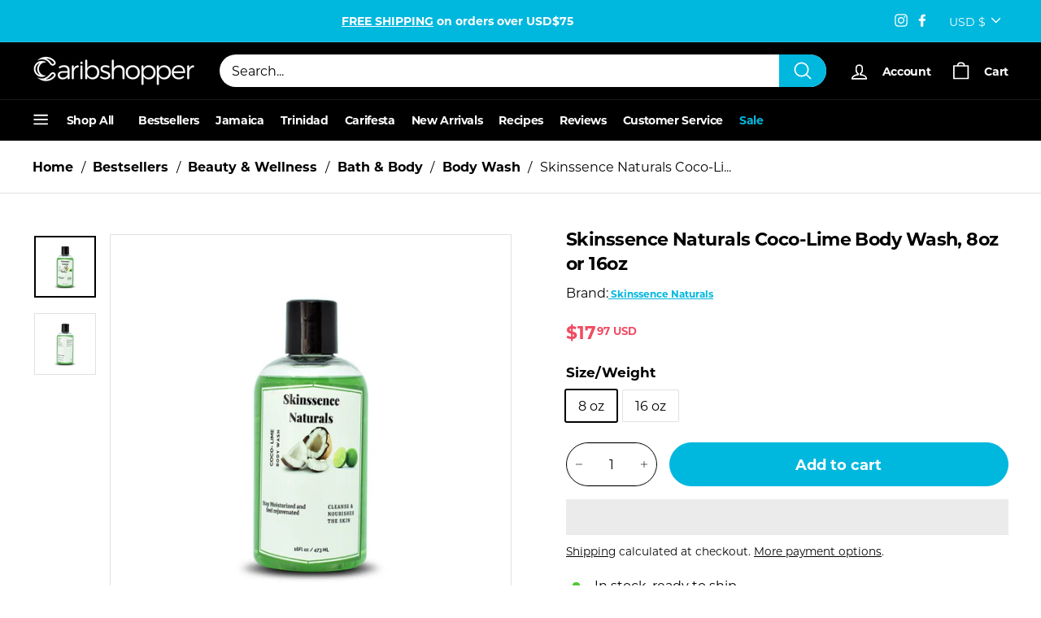

--- FILE ---
content_type: text/html; charset=utf-8
request_url: https://caribshopper.com/products/skinssence-naturals-coco-lime-body-wash
body_size: 86892
content:
<!DOCTYPE html>
<html class="no-js" lang="en" dir="ltr">
<head>

  <meta name="google-site-verification" content="q3mGg7QApcOVi5qJknRMI7nHUrJZauu_CqcKYV17dH0" />
  <meta charset="utf-8">
  <meta http-equiv="X-UA-Compatible" content="IE=edge,chrome=1">
  <meta name="viewport" content="width=device-width,initial-scale=1">
  <meta name="theme-color" content="#000000">
  <meta name="p:domain_verify" content="e2fe7e40ed939922c271f940a676caf2"/>
  <link rel="canonical" href="https://caribshopper.com/products/skinssence-naturals-coco-lime-body-wash" />
  <link rel="preload" as="style" href="//caribshopper.com/cdn/shop/t/58/assets/swiper-bundle.min.css?v=178310816891320117841748622548">
  <link rel="preload" as="style" href="//caribshopper.com/cdn/shop/t/58/assets/theme.css?v=59008119889368260101759343082">
  <link rel="preload" as="style" href="//caribshopper.com/cdn/shop/t/58/assets/slick.css?v=109900172025785856321748622550">
  <link rel="preload" as="script" href="//caribshopper.com/cdn/shop/t/58/assets/vendor-scripts-v1.js?v=10628184823081109221748622548">
  <link rel="preload" as="script" href="//caribshopper.com/cdn/shop/t/58/assets/theme.js?v=165681251674146635801748622547">
  <link rel="preconnect" href="https://cdn.shopify.com">
  <link rel="preconnect" href="https://fonts.shopifycdn.com">
  <link rel="dns-prefetch" href="https://productreviews.shopifycdn.com">
  <link rel="dns-prefetch" href="https://ajax.googleapis.com">
  <link rel="dns-prefetch" href="https://maps.googleapis.com">
  <link rel="dns-prefetch" href="https://maps.gstatic.com">
  <script async data-src="https://www.googletagmanager.com/gtag/js?id=AW-399938032"></script><link rel="shortcut icon" href="//caribshopper.com/cdn/shop/files/Caribshopper_Favicon_4_32x32.png?v=1740410820" type="image/png" /><title>Skinssence Naturals Coco-Lime Body Wash, 8oz or 16oz | Caribshopper
</title>
<meta name="description" content="Skinssence Naturals Coco-lime body wash caters to both male and females, it moisturizes the entire body using only natural ingredients. Has a very relaxing feel and great coconut smell."><meta property="og:site_name" content="Caribshopper">
  <meta property="og:url" content="https://caribshopper.com/products/skinssence-naturals-coco-lime-body-wash">
  <meta property="og:title" content="Skinssence Naturals Coco-Lime Body Wash, 8oz or 16oz">
  <meta property="og:type" content="product">
  <meta property="og:description" content="Skinssence Naturals Coco-lime body wash caters to both male and females, it moisturizes the entire body using only natural ingredients. Has a very relaxing feel and great coconut smell."><meta property="og:image" content="http://caribshopper.com/cdn/shop/products/skinssence-naturals-coco-lime-body-wash-8oz-or-16oz-caribshopper-222004.jpg?v=1759441718">
    <meta property="og:image:secure_url" content="https://caribshopper.com/cdn/shop/products/skinssence-naturals-coco-lime-body-wash-8oz-or-16oz-caribshopper-222004.jpg?v=1759441718">
    <meta property="og:image:width" content="1200">
    <meta property="og:image:height" content="1200"><meta name="twitter:site" content="@">
  <meta name="twitter:card" content="summary_large_image">
  <meta name="twitter:title" content="Skinssence Naturals Coco-Lime Body Wash, 8oz or 16oz">
  <meta name="twitter:description" content="Skinssence Naturals Coco-lime body wash caters to both male and females, it moisturizes the entire body using only natural ingredients. Has a very relaxing feel and great coconut smell.">
<!-- Start of Shoplift scripts -->
<!-- 2025-04-04T04:30:08.6558773Z -->
<style>.shoplift-hide { opacity: 0 !important; }</style>
<style id="sl-preview-bar-hide">#preview-bar-iframe, #PBarNextFrameWrapper { display: none !important; }</style>
<script type="text/javascript">(function(rootPath, template, themeRole, themeId, isThemePreview){ /* Generated on 2025-10-13T14:30:40.1147868Z */var se=Object.defineProperty;var re=(T,C,k)=>C in T?se(T,C,{enumerable:!0,configurable:!0,writable:!0,value:k}):T[C]=k;var g=(T,C,k)=>re(T,typeof C!="symbol"?C+"":C,k);(function(){"use strict";var T=document.createElement("style");T.textContent=`#shoplift-preview-control{position:fixed;max-width:332px;height:56px;background-color:#141414;z-index:9999;bottom:20px;display:flex;border-radius:8px;box-shadow:13px 22px 7px #0000,9px 14px 7px #00000003,5px 8px 6px #0000000d,2px 4px 4px #00000017,1px 1px 2px #0000001a,0 0 #0000001a;align-items:center;margin:0 auto;left:16px;right:16px;opacity:0;transform:translateY(20px);visibility:hidden;transition:opacity .4s ease-in-out,transform .4s ease-in-out,visibility 0s .4s}#shoplift-preview-control.visible{opacity:1;transform:translateY(0);visibility:visible;transition:opacity .4s ease-in-out,transform .4s ease-in-out,visibility 0s 0s}#shoplift-preview-control *{font-family:Inter,sans-serif;color:#fff;box-sizing:border-box;font-size:16px}#shoplift-preview-variant-title{font-weight:400;line-height:140%;font-size:16px;text-align:start;letter-spacing:-.16px;flex-grow:1;text-wrap:nowrap;overflow:hidden;text-overflow:ellipsis}#shoplift-preview-variant-selector{position:relative;display:block;padding:6px 0;height:100%;min-width:0;flex:1 1 auto}#shoplift-preview-variant-menu-trigger{border:none;cursor:pointer;width:100%;background-color:transparent;padding:0 16px;border-left:1px solid #333;border-right:1px solid #333;height:100%;display:flex;align-items:center;justify-content:start;gap:8px}#shoplift-preview-variant-selector .menu-variant-label{width:24px;height:24px;border-radius:50%;padding:6px;display:flex;justify-content:center;align-items:center;font-size:12px;font-style:normal;font-weight:600;line-height:100%;letter-spacing:-.12px;flex-shrink:0}#shoplift-preview-variant-selector .preview-variant-menu{position:absolute;bottom:110%;transform:translate3d(0,20px,0);visibility:hidden;pointer-events:none;opacity:0;cursor:pointer;background-color:#141414;border:1px solid #141414;border-radius:6px;width:100%;max-height:156px;overflow-y:auto;box-shadow:0 8px 16px #0003;z-index:1;transition:opacity .3s ease-in-out,transform .3s ease-in-out,visibility 0s .3s}#shoplift-preview-variant-selector .preview-variant-menu.preview-variant-menu__visible{visibility:visible;pointer-events:auto;opacity:100;transform:translateZ(0);transition:opacity .3s ease-in-out,transform .3s ease-in-out,visibility 0s 0s}@media screen and (max-width: 400px){#shoplift-preview-variant-selector .preview-variant-menu{position:fixed;left:0;right:0;width:auto;bottom:110%}}#shoplift-preview-variant-selector .preview-variant-menu .preview-variant-menu--item{padding:12px 16px;display:flex;overflow:hidden}#shoplift-preview-variant-selector .preview-variant-menu .preview-variant-menu--item .menu-variant-label{margin-right:6px}#shoplift-preview-variant-selector .preview-variant-menu .preview-variant-menu--item span{overflow:hidden;text-overflow:ellipsis;text-wrap:nowrap;white-space:nowrap;color:#f6f6f6;font-size:14px;font-style:normal;font-weight:500}#shoplift-preview-variant-selector .preview-variant-menu .preview-variant-menu--item:hover{background-color:#545454}#shoplift-preview-variant-selector .preview-variant-menu .preview-variant-menu--item:last-of-type{border-bottom-left-radius:6px;border-bottom-right-radius:6px}#shoplift-preview-variant-selector .preview-variant-menu .preview-variant-menu--item:first-of-type{border-top-left-radius:6px;border-top-right-radius:6px}#shoplift-preview-control div:has(#shoplift-exit-preview-button){padding:0 16px}#shoplift-exit-preview-button{padding:6px 8px;font-weight:500;line-height:75%;border-radius:4px;background-color:transparent;border:none;text-decoration:none}#shoplift-exit-preview-button:hover{cursor:pointer;background-color:#333}`,document.head.appendChild(T);var C=" daum[ /]| deusu/| yadirectfetcher|(?:^|[^g])news(?!sapphire)|(?<! (?:channel/|google/))google(?!(app|/google| pixel))|(?<! cu)bots?(?:\\b|_)|(?<!(?: ya| yandex|^job|inapp;) ?)search|(?<!(?:lib))http|(?<![hg]m)score|@[a-z][\\w-]+\\.|\\(\\)|\\.com|\\b\\d{13}\\b|^<|^[\\w \\.\\-\\(?:\\):]+(?:/v?\\d+(?:\\.\\d+)?(?:\\.\\d{1,10})*?)?(?:,|$)|^[^ ]{50,}$|^\\d+\\b|^\\w+/[\\w\\(\\)]*$|^active|^ad muncher|^amaya|^avsdevicesdk/|^biglotron|^bot|^bw/|^clamav[ /]|^client/|^cobweb/|^custom|^ddg[_-]android|^discourse|^dispatch/\\d|^downcast/|^duckduckgo|^facebook|^getright/|^gozilla/|^hobbit|^hotzonu|^hwcdn/|^jeode/|^jetty/|^jigsaw|^microsoft bits|^movabletype|^mozilla/\\d\\.\\d \\(compatible;?\\)$|^mozilla/\\d\\.\\d \\w*$|^navermailapp|^netsurf|^offline|^owler|^postman|^python|^rank|^read|^reed|^rest|^rss|^snapchat|^space bison|^svn|^swcd |^taringa|^thumbor/|^track|^valid|^w3c|^webbandit/|^webcopier|^wget|^whatsapp|^wordpress|^xenu link sleuth|^yahoo|^yandex|^zdm/\\d|^zoom marketplace/|^{{.*}}$|admin|analyzer|archive|ask jeeves/teoma|bit\\.ly/|bluecoat drtr|browsex|burpcollaborator|capture|catch|check|chrome-lighthouse|chromeframe|classifier|clean|cloud|crawl|cypress/|dareboost|datanyze|dejaclick|detect|dmbrowser|download|evc-batch/|feed|firephp|gomezagent|headless|httrack|hubspot marketing grader|hydra|ibisbrowser|images|insight|inspect|iplabel|ips-agent|java(?!;)|library|mail\\.ru/|manager|measure|neustar wpm|node|nutch|offbyone|optimize|pageburst|pagespeed|parser|perl|phantomjs|pingdom|powermarks|preview|proxy|ptst[ /]\\d|reputation|resolver|retriever|rexx;|rigor|rss\\b|scan|scrape|server|sogou|sparkler/|speedcurve|spider|splash|statuscake|synapse|synthetic|tools|torrent|trace|transcoder|url|virtuoso|wappalyzer|watch|webglance|webkit2png|whatcms/|zgrab",k=/bot|spider|crawl|http|lighthouse/i,P;function M(){if(P instanceof RegExp)return P;try{P=new RegExp(C,"i")}catch{P=k}return P}function U(c){return!!c&&M().test(c)}class E{constructor(){g(this,"timestamp");this.timestamp=new Date}}class D extends E{constructor(t,i,s){super();g(this,"type");g(this,"testId");g(this,"hypothesisId");this.type=3,this.testId=t,this.hypothesisId=i,this.timestamp=s}}class H extends E{constructor(t){super();g(this,"type");g(this,"path");this.type=4,this.path=t}}class F extends E{constructor(t){super();g(this,"type");g(this,"cart");this.type=5,this.cart=t}}class L extends Error{constructor(){super();g(this,"isBot");this.isBot=!0}}function z(c,e,t){for(const i of e.selectors){const s=c.querySelectorAll(i.cssSelector);for(let r=0;r<s.length;r++)t(e.testId,e.hypothesisId)}_(c,e,(i,s,r,n,o)=>o(s,r),t)}function I(c,e,t){for(const i of e.selectors)O(c,e.testId,e.hypothesisId,i,t??(()=>{}));_(c,e,O,t??(()=>{}))}function j(c){return c.urlPatterns.reduce((e,t)=>{switch(t.operator){case"contains":return e+`.*${t}.*`;case"endsWith":return e+`.*${t}`;case"startsWith":return e+`${t}.*`}},"")}function _(c,e,t,i){new MutationObserver(()=>{for(const r of e.selectors)t(c,e.testId,e.hypothesisId,r,i)}).observe(c.documentElement,{childList:!0,subtree:!0})}function O(c,e,t,i,s){const r=c.querySelectorAll(i.cssSelector);for(let n=0;n<r.length;n++){let o=r.item(n);if(o instanceof HTMLElement&&o.dataset.shoplift!==""){o.dataset.shoplift="";for(const l of i.actions.sort(Q))o=B(c,i.cssSelector,o,l)}}return r.length>0&&s?(s(e,t),!0):!1}function B(c,e,t,i){switch(i.type){case"innerHtml":t.innerHTML=i.value;break;case"attribute":G(t,i.scope,i.value);break;case"css":J(c,e,i.value);break;case"js":K(c,t,i);break;case"copy":return W(t);case"remove":Y(t);break;case"move":Z(t,parseInt(i.value));break}return t}function G(c,e,t){c.setAttribute(e,t)}function J(c,e,t){var s;const i=c.createElement("style");i.innerHTML=`${e} { ${t} }`,(s=c.getElementsByTagName("head")[0])==null||s.appendChild(i)}function K(c,e,t){Function("document","element",`"use strict"; ${t.value}`)(c,e)}function W(c){const e=c.cloneNode(!0);if(!c.parentNode)throw"Can't copy node outside of DOM";return c.parentNode.insertBefore(e,c.nextSibling),e}function Y(c){c.remove()}function Z(c,e){if(e===0)return;const t=Array.prototype.slice.call(c.parentElement.children).indexOf(c),i=Math.min(Math.max(t+e,0),c.parentElement.children.length-1);c.parentElement.children.item(i).insertAdjacentElement(e>0?"afterend":"beforebegin",c)}function Q(c,e){return R(c)-R(e)}function R(c){return c.type==="copy"||c.type==="remove"?0:1}var S=(c=>(c[c.Template=0]="Template",c[c.Theme=1]="Theme",c[c.UrlRedirect=2]="UrlRedirect",c[c.Script=3]="Script",c[c.Dom=4]="Dom",c[c.Price=5]="Price",c))(S||{});const X="data:image/svg+xml,%3csvg%20width='12'%20height='12'%20viewBox='0%200%2012%2012'%20fill='none'%20xmlns='http://www.w3.org/2000/svg'%3e%3cpath%20d='M9.96001%207.90004C9.86501%207.90004%209.77001%207.86504%209.69501%207.79004L6.43501%204.53004C6.19501%204.29004%205.80501%204.29004%205.56501%204.53004L2.30501%207.79004C2.16001%207.93504%201.92001%207.93504%201.77501%207.79004C1.63001%207.64504%201.63001%207.40504%201.77501%207.26004L5.03501%204.00004C5.56501%203.47004%206.43001%203.47004%206.96501%204.00004L10.225%207.26004C10.37%207.40504%2010.37%207.64504%2010.225%207.79004C10.15%207.86004%2010.055%207.90004%209.96001%207.90004Z'%20fill='white'/%3e%3c/svg%3e",ee="data:image/svg+xml,%3csvg%20width='14'%20height='24'%20viewBox='0%200%2014%2024'%20fill='none'%20xmlns='http://www.w3.org/2000/svg'%3e%3cpath%20d='M12.3976%2014.5255C12.2833%2013.8788%2012.0498%2013.3024%2011.6952%2012.7961C11.3416%2012.2898%2010.9209%2011.8353%2010.4353%2011.4317C9.94868%2011.0291%209.43546%2010.6488%208.89565%2010.292C8.48487%2010.049%208.09577%209.78565%207.72637%209.50402C7.35697%209.2224%207.08016%208.89503%206.89694%208.51987C6.71273%208.14471%206.67826%207.69533%206.79055%207.1697C6.86345%206.83216%206.97476%206.54647%207.12351%206.31162C7.27324%206.07778%207.47124%205.89986%207.7175%205.77684C7.96377%205.65483%208.21989%205.59383%208.48389%205.59383C8.88087%205.59383%209.17639%205.7016%209.3734%205.91714C9.56943%206.13268%209.68271%206.42345%209.71424%206.78946C9.74576%207.15547%209.72015%207.55401%209.63839%207.98509C9.55663%208.41617%209.43645%208.84724%209.27687%209.27934L13.5127%208.80149C13.9638%207.52656%2014.1017%206.42447%2013.9264%205.49725C13.751%204.56901%2013.2664%203.85122%2012.4724%203.34491C12.239%203.19648%2011.9779%203.07041%2011.6893%202.96569L12.0026%201.50979L9.86397%200L7.3875%201.50979L7.11169%202.78878C6.65166%202.8874%206.21724%203.01957%205.8114%203.19038C4.85292%203.594%204.06684%204.15115%203.45117%204.86385C2.83452%205.57655%202.42571%206.40108%202.22378%207.33847C2.06616%208.06947%202.04942%208.70796%202.17551%209.25087C2.30061%209.7948%202.52028%2010.2828%202.8355%2010.7139C3.14974%2011.145%203.51816%2011.5344%203.93977%2011.881C4.36039%2012.2288%204.782%2012.5521%205.20164%2012.851C5.68334%2013.1702%206.13844%2013.5169%206.56497%2013.8921C6.99052%2014.2672%207.31954%2014.7125%207.55004%2015.228C7.78055%2015.7445%207.81502%2016.3769%207.65347%2017.1262C7.56482%2017.5389%207.43676%2017.8765%207.27028%2018.1388C7.10381%2018.4011%206.89596%2018.5983%206.64772%2018.7295C6.3985%2018.8606%206.12071%2018.9267%205.8114%2018.9267C5.21641%2018.9267%204.79776%2018.6034%204.62833%2018.1632C4.4589%2017.7229%204.47367%2017.2583%204.60075%2016.5639C4.72782%2015.8705%205.05092%2015.1395%205.37107%2014.3699H1.17665C1.17665%2014.3699%200.207341%2016.1115%200.0310135%2017.6762C-0.0655232%2018.5302%200.0635208%2019.2653%200.41519%2019.8844C0.76686%2020.5036%201.33032%2020.9814%202.10655%2021.319C2.39222%2021.443%202.7104%2021.5447%203.05813%2021.623L2.54589%2024H7.17473L7.7047%2021.5386C8.08493%2021.442%208.43857%2021.3231%208.76562%2021.1787C9.73985%2020.7476%2010.52%2020.1427%2011.1071%2019.3649C11.6932%2018.5871%2012.0873%2017.7291%2012.2892%2016.7917C12.4744%2015.9295%2012.5099%2015.1741%2012.3966%2014.5275L12.3976%2014.5255Z'%20fill='white'/%3e%3c/svg%3e";async function te(c){let e=c.replace(/-/g,"+").replace(/_/g,"/");for(;e.length%4;)e+="=";const t=atob(e),i=Uint8Array.from(t,n=>n.charCodeAt(0)),s=new Blob([i]).stream().pipeThrough(new DecompressionStream("gzip")),r=await new Response(s).text();return JSON.parse(r)}function x(c,e){return typeof e=="string"&&/\d{4}-\d{2}-\d{2}T\d{2}:\d{2}:\d{2}.\d+(?:Z|[+-]\d+)/.test(e)?new Date(e):e}function V(c,e){return e}let $=!1;class ie{constructor(e,t,i,s,r,n,o,l,a,d,f){g(this,"temporarySessionKey","Shoplift_Session");g(this,"essentialSessionKey","Shoplift_Essential");g(this,"analyticsSessionKey","Shoplift_Analytics");g(this,"legacySessionKey");g(this,"cssHideClass");g(this,"testConfigs");g(this,"inactiveTestConfigs");g(this,"testsFilteredByAudience");g(this,"sendPageView");g(this,"shopliftDebug");g(this,"gaConfig");g(this,"getCountryTimeout");g(this,"state");g(this,"shopifyAnalyticsId");g(this,"cookie",document.cookie);g(this,"isSyncing",!1);g(this,"isSyncingGA",!1);g(this,"fetch");g(this,"localStorageSet");g(this,"localStorageGet");g(this,"sessionStorageSet",window.sessionStorage.setItem.bind(window.sessionStorage));g(this,"sessionStorageGet",window.sessionStorage.getItem.bind(window.sessionStorage));g(this,"urlParams",new URLSearchParams(window.location.search));g(this,"device");g(this,"logHistory");this.shop=e,this.host=t,this.eventHost=i,this.disableReferrerOverride=l,this.logHistory=[],this.legacySessionKey=`SHOPLIFT_SESSION_${this.shop}`,this.cssHideClass=s?"shoplift-hide":"",this.testConfigs=d.map(v=>({...v,startAt:new Date(v.startAt),statusHistory:v.statusHistory.map(u=>({...u,createdAt:new Date(u.createdAt)}))})),this.inactiveTestConfigs=f,this.sendPageView=!!r,this.shopliftDebug=n===!0,this.gaConfig=o!=={"sendEvents":false,"mode":"gtag"}?o:{sendEvents:!1},this.fetch=window.fetch.bind(window),this.localStorageSet=window.localStorage.setItem.bind(window.localStorage),this.localStorageGet=window.localStorage.getItem.bind(window.localStorage);const b=this.getDeviceType();this.device=b!=="tablet"?b:"mobile",this.state=this.loadState(),this.shopifyAnalyticsId=this.getShopifyAnalyticsId(),this.testsFilteredByAudience=d.filter(v=>v.status=="active"),this.getCountryTimeout=a===1000?1e3:a,this.log("State Loaded",JSON.stringify(this.state))}async init(){var e;try{if(this.log("Shoplift script initializing"),window.Shopify&&window.Shopify.designMode){this.log("Skipping script for design mode");return}if(window.location.href.includes("slScreenshot=true")){this.log("Skipping script for screenshot");return}if(window.location.hostname.endsWith(".edgemesh.com")){this.log("Skipping script for preview");return}if(window.location.href.includes("isShopliftMerchant")){const i=this.urlParams.get("isShopliftMerchant")==="true";this.log("Setting merchant session to %s",i),this.state.temporary.isMerchant=i,this.persistTemporaryState()}if(this.state.temporary.isMerchant){this.log("Setting up preview for merchant"),typeof window.shoplift!="object"&&this.setShopliftStub(),this.state.temporary.previewConfig||this.hidePage(),await this.initPreview(),(e=document.querySelector("#sl-preview-bar-hide"))==null||e.remove();return}if(this.state.temporary.previewConfig=void 0,U(navigator.userAgent))return;if(navigator.userAgent.includes("Chrome/118")){this.log("Random: %o",[Math.random(),Math.random(),Math.random()]);const i=await this.makeRequest({url:`${this.eventHost}/api/v0/events/ip`,method:"get"}).then(s=>s==null?void 0:s.json());this.log(`IP: ${i}`),this.makeRequest({url:`${this.eventHost}/api/v0/logs`,method:"post",data:JSON.stringify(this.debugState(),V)}).catch()}if(this.shopifyAnalyticsId=this.getShopifyAnalyticsId(),this.monitorConsentChange(),this.checkForThemePreview())return;if(!this.disableReferrerOverride&&this.state.temporary.originalReferrer!=null){this.log(`Overriding referrer from '${document.referrer}' to '${this.state.temporary.originalReferrer}'`);const i=this.state.temporary.originalReferrer;delete this.state.temporary.originalReferrer,this.persistTemporaryState(),Object.defineProperty(document,"referrer",{get:()=>i,enumerable:!0,configurable:!0})}if(await this.refreshVisitor(this.shopifyAnalyticsId),await this.handleVisitorTest()){this.log("Redirecting for visitor test");return}this.setShoplift(),this.showPage(),await this.ensureCartAttributesForExistingPriceTests(!1),await this.finalize(),console.log("SHOPLIFT SCRIPT INITIALIZED!")}catch(t){if(t instanceof L)return;throw t}finally{typeof window.shoplift!="object"&&this.setShopliftStub()}}getVariantColor(e){switch(e){case"a":return{text:"#141414",bg:"#E2E2E2"};case"b":return{text:"rgba(255, 255, 255, 1)",bg:"rgba(37, 99, 235, 1)"}}}async initPreview(){const e=this.urlParams.get("previewConfig");if(e){this.state.temporary.previewConfig=void 0,this.log("Setting up the preview"),this.log("Found preview config, writing to temporary state");const t=await te(e);if(this.state.temporary.previewConfig=t,this.state.temporary.previewConfig.testTypeCategory===S.Price){this.hidePage(!0);const s=this.state.temporary.previewConfig;let r=`${this.host}/api/dom-selectors/${s.storeId}/${s.testId}/${s.isDraft||!1}`;s.shopifyProductId&&(r+=`?productId=${s.shopifyProductId}`);const n=await this.makeJsonRequest({method:"get",url:r}).catch(o=>(this.log("Error getting domSelectors",o),null));s.variants.forEach(o=>{var l;return o.domSelectors=(l=n[o.id])==null?void 0:l.domSelectors})}this.persistTemporaryState();const i=new URL(window.location.toString());i.searchParams.delete("previewConfig"),this.queueRedirect(i)}else if(this.state.temporary.previewConfig){this.showPage();const t=this.state.temporary.previewConfig;t.testTypeCategory===S.Template&&this.handleTemplatePreview(t)&&this.initPreviewControls(t),t.testTypeCategory===S.UrlRedirect&&this.handleUrlPreview(t)&&this.initPreviewControls(t),t.testTypeCategory===S.Script&&this.handleScriptPreview(t)&&this.initPreviewControls(t),t.testTypeCategory===S.Price&&await this.handlePricePreview(t)&&this.initPreviewControls(t)}}initPreviewControls(e){document.addEventListener("DOMContentLoaded",()=>{const t=e.variants.find(u=>u.id===e.currentVariant),i=(t==null?void 0:t.label)||"a",s=e.variants,r=document.createElement("div");r.id="shoplift-preview-control";const n=document.createElement("div"),o=document.createElement("img");o.src=ee,o.height=24,o.width=14,n.style.padding="0 16px",n.style.lineHeight="100%",n.appendChild(o),r.appendChild(n);const l=document.createElement("div");l.id="shoplift-preview-variant-selector";const a=document.createElement("button");a.id="shoplift-preview-variant-menu-trigger";const d=document.createElement("div");d.className="menu-variant-label",d.style.backgroundColor=this.getVariantColor(i).bg,d.style.color=this.getVariantColor(i).text,d.innerText=i.toUpperCase(),a.appendChild(d);const f=document.createElement("span");if(f.id="shoplift-preview-variant-title",f.innerText=t!=null&&t.title?t.title:"Untitled variant "+i.toUpperCase(),a.appendChild(f),s.length>1){const u=document.createElement("img");u.src=X,u.width=12,u.height=12,u.style.height="12px",u.style.width="12px",a.appendChild(u);const p=document.createElement("div");p.className="preview-variant-menu";for(const h of e.variants.filter(m=>m.id!==e.currentVariant)){const m=document.createElement("div");m.className="preview-variant-menu--item";const w=document.createElement("div");w.className="menu-variant-label",w.style.backgroundColor=this.getVariantColor(h.label).bg,w.style.color=this.getVariantColor(h.label).text,w.style.flexShrink="0",w.innerText=h.label.toUpperCase(),m.appendChild(w);const y=document.createElement("span");y.innerText=h.title?h.title:"Untitled variant "+h.label.toUpperCase(),m.appendChild(y),m.addEventListener("click",()=>{this.pickVariant(h.id)}),p.appendChild(m)}l.appendChild(p),a.addEventListener("click",()=>{p.className!=="preview-variant-menu preview-variant-menu__visible"?p.classList.add("preview-variant-menu__visible"):p.classList.remove("preview-variant-menu__visible")}),document.addEventListener("click",h=>{h.target instanceof Element&&!a.contains(h.target)&&p.className==="preview-variant-menu preview-variant-menu__visible"&&p.classList.remove("preview-variant-menu__visible")})}else a.style.pointerEvents="none",d.style.margin="0";l.appendChild(a),r.appendChild(l);const b=document.createElement("div"),v=document.createElement("button");v.id="shoplift-exit-preview-button",v.innerText="Exit",b.appendChild(v),v.addEventListener("click",()=>{this.exitPreview()}),r.appendChild(b),document.body.appendChild(r),requestAnimationFrame(()=>{r.classList.add("visible")})}),this.ensureCartAttributesForExistingPriceTests(!0).catch(t=>{this.log("Error ensuring cart attributes for price test",t)})}pickVariant(e){var t,i,s,r;if(this.state.temporary.previewConfig){const n=this.state.temporary.previewConfig,o=new URL(window.location.toString());if(n.testTypeCategory===S.UrlRedirect){const l=(t=n.variants.find(a=>a.id===n.currentVariant))==null?void 0:t.redirectUrl;if(o.pathname===l){const a=(i=n.variants.find(d=>d.id===e))==null?void 0:i.redirectUrl;a&&(o.pathname=a)}}if(n.testTypeCategory===S.Template){const l=(s=n.variants.find(a=>a.id===n.currentVariant))==null?void 0:s.pathName;if(l&&o.pathname===l){const a=(r=n.variants.find(d=>d.id===e))==null?void 0:r.pathName;a&&a!==l&&(o.pathname=a)}}n.currentVariant=e,this.persistTemporaryState(),this.queueRedirect(o)}}exitPreview(){var t,i,s,r;const e=new URL(window.location.toString());if(((t=this.state.temporary.previewConfig)==null?void 0:t.testTypeCategory)===S.Template&&e.searchParams.delete("view"),((i=this.state.temporary.previewConfig)==null?void 0:i.testTypeCategory)===S.Script&&e.searchParams.delete("slVariant"),((s=this.state.temporary.previewConfig)==null?void 0:s.testTypeCategory)===S.UrlRedirect){const o=this.state.temporary.previewConfig.variants.filter(a=>a.label!=="a"&&a.redirectUrl!==null).map(a=>a.redirectUrl),l=(r=this.state.temporary.previewConfig.variants.find(a=>a.label==="a"))==null?void 0:r.redirectUrl;o.includes(e.pathname)&&l&&(e.pathname=l)}this.state.temporary.previewConfig=void 0,this.persistTemporaryState(),this.hidePage(),this.queueRedirect(e)}handleTemplatePreview(e){const t=e.currentVariant,i=e.variants.find(n=>n.id===t);if(!i)return!1;this.log("Setting up template preview for type",i.type);const s=new URL(window.location.toString()),r=s.searchParams.get("view");return this.typeFromTemplate()==i.type&&r!==i.affix&&i.affix&&(this.log("Template type matches current variant, redirecting"),s.searchParams.delete("view"),this.log("Setting the new viewParam"),this.hidePage(),s.searchParams.set("view",i.affix),this.queueRedirect(s)),r!==null&&r!==i.affix&&(s.searchParams.delete("view"),this.hidePage(),this.queueRedirect(s)),!0}handleUrlPreview(e){var n;const t=e.currentVariant,i=e.variants.find(o=>o.id===t),s=(n=e.variants.find(o=>o.isControl))==null?void 0:n.redirectUrl;if(!i)return!1;this.log("Setting up URL redirect preview");const r=new URL(window.location.toString());return r.pathname===s&&!i.isControl&&i.redirectUrl!==null&&(this.log("Url matches control, redirecting"),this.hidePage(),r.pathname=i.redirectUrl,this.queueRedirect(r)),!0}handleScriptPreview(e){const t=e.currentVariant,i=e.variants.find(n=>n.id===t);if(!i)return!1;this.log("Setting up script preview");const s=new URL(window.location.toString());return s.searchParams.get("slVariant")!==i.id&&(this.log("current id doesn't match the variant, redirecting"),s.searchParams.delete("slVariant"),this.log("Setting the new slVariantParam"),this.hidePage(),s.searchParams.set("slVariant",i.id),this.queueRedirect(s)),!0}async handlePricePreview(e){const t=e.currentVariant,i=e.variants.find(s=>s.id===t);return i?(this.log("Setting up price preview"),i.domSelectors&&i.domSelectors.length>0&&(I(document,{testId:e.testId,hypothesisId:i.id,selectors:i.domSelectors}),await this.ensureCartAttributesForExistingPriceTests(!0)),!0):!1}async finalize(){const e=await this.getCartState();e!==null&&this.queueCartUpdate(e),this.pruneStateAndSave(),await this.syncAllEvents()}setShoplift(){this.log("Setting up public API");const t=this.urlParams.get("slVariant")==="true",i=t?null:this.urlParams.get("slVariant");window.shoplift={isHypothesisActive:async s=>{if(this.log("Script checking variant for hypothesis '%s'",s),t)return this.log("Forcing variant for hypothesis '%s'",s),!0;if(i!==null)return this.log("Forcing hypothesis '%s'",i),s===i;const r=this.testConfigs.find(o=>o.hypotheses.some(l=>l.id===s));if(!r)return this.log("No test found for hypothesis '%s'",s),!1;const n=this.state.essential.visitorTests.find(o=>o.testId===r.id);return n?(this.log("Active visitor test found",s),n.hypothesisId===s):(await this.manuallySplitVisitor(r),this.testConfigs.some(o=>o.hypotheses.some(l=>l.id===s&&this.state.essential.visitorTests.some(a=>a.hypothesisId===l.id))))},setAnalyticsConsent:async s=>{await this.onConsentChange(s,!0)},getVisitorData:()=>({visitor:this.state.analytics.visitor,visitorTests:this.state.essential.visitorTests.filter(s=>!s.isInvalid).map(s=>{const{shouldSendToGa:r,...n}=s;return n})})}}setShopliftStub(){this.log("Setting up stubbed public API");const t=this.urlParams.get("slVariant")==="true",i=t?null:this.urlParams.get("slVariant");window.shoplift={isHypothesisActive:s=>Promise.resolve(t||s===i),setAnalyticsConsent:()=>Promise.resolve(),getVisitorData:()=>({visitor:null,visitorTests:[]})}}async manuallySplitVisitor(e){this.log("Starting manual split for test '%s'",e.id),await this.handleVisitorTest([e]),this.saveState(),this.syncAllEvents()}async handleVisitorTest(e){await this.filterTestsByAudience(this.testConfigs,this.state.analytics.visitor??this.buildBaseVisitor(),this.state.essential.visitorTests);let t=e?e.filter(i=>this.testsFilteredByAudience.some(s=>s.id===i.id)):[...this.testsForUrl(this.testsFilteredByAudience),...this.domTestsForUrl(this.testsFilteredByAudience)];try{if(t.length===0)return this.log("No tests found"),!1;this.log("Checking for existing visitor test on page");const i=this.getCurrentVisitorHypothesis(t);if(i){this.log("Found current visitor test");const o=this.considerRedirect(i);return o&&(this.log("Redirecting for current visitor test"),this.redirect(i)),o}this.log("No active test relation for test page");const s=this.testsForUrl(this.inactiveTestConfigs.filter(o=>this.testIsPaused(o)&&o.hypotheses.some(l=>this.state.essential.visitorTests.some(a=>a.hypothesisId===l.id)))).map(o=>o.id);if(s.length>0)return this.log("Visitor has paused tests for test page, skipping test assignment: %o",s),!1;if(this.hasThemeAndOtherTestTypes(this.testsFilteredByAudience)){this.log("Store has both theme and non-theme tests");const o=this.visitorActiveTestType();this.log("Current visitor test type is '%s'",o);let l;switch(o){case"templateOrUrlRedirect":this.log("Filtering to non-theme tests"),l=d=>d!=="theme";break;case"theme":this.log("Filtering to theme tests"),l=d=>d==="theme";break;case null:l=Math.random()>.5?(this.log("Filtering to theme tests"),d=>d==="theme"):(this.log("Filtering to non-theme tests"),d=>d!=="theme");break}const a=t.filter(d=>d.hypotheses.every(f=>!f.isControl||!l(f.type)));this.log(`Blocking visitor from being assigned to filtered test IDs: ["${a.map(d=>d.id).join('", "')}"]`),this.state.essential.visitorTests.push(...a.map(d=>({createdAt:new Date,testId:d.id,hypothesisId:null,isThemeTest:d.hypotheses.some(f=>f.type==="theme"),shouldSendToGa:!1,isSaved:!0,isInvalid:!0,themeId:void 0}))),t=t.filter(d=>d.hypotheses.some(f=>f.isControl&&l(f.type)))}if(t.length===0)return this.log("No tests found"),!1;const r=t[Math.floor(Math.random()*t.length)],n=this.pickHypothesis(r);if(n){this.log("Adding local visitor to test '%s', hypothesis '%s'",r.id,n.id),this.queueAddVisitorToTest(r.id,n);const o=this.considerRedirect(n);return o&&(this.log("Redirecting for new test"),this.redirect(n)),o}return this.log("No hypothesis found"),!1}finally{this.includeInDomTests(),this.saveState()}}includeInDomTests(){const e=this.getDomTestsForCurrentUrl(),t=this.getVisitorDomHypothesis(e);for(const i of e){this.log("Evaluating dom test '%s'",i.id);const r=t.find(n=>i.hypotheses.some(o=>n.id===o.id))??this.pickHypothesis(i);if(!r){this.log("Failed to pick hypothesis for test");continue}if(r.isControl){this.log("Control hypothesis - applying DOM selectors and watching for variant selectors");const n=i.hypotheses.filter(o=>o.id!==r.id).flatMap(o=>{var l;return((l=o.domSelectors)==null?void 0:l.map(a=>({...a,testId:i.id})))??[]});n.length>0&&z(document,{testId:i.id,hypothesisId:r.id,selectors:n},o=>{this.queueAddVisitorToTest(o,r),this.syncAllEvents()})}if(!r.domSelectors||r.domSelectors.length===0){this.log("No selectors found, skipping hypothesis");continue}this.log("Watching for selectors"),I(document,{testId:i.id,hypothesisId:r.id,selectors:r.domSelectors},n=>{this.queueAddVisitorToTest(n,r),this.syncAllEvents()})}}considerRedirect(e){if(this.log("Considering redirect for hypothesis '%s'",e.id),e.isControl)return this.log("Skipping redirect for control"),!1;if(e.type==="basicScript"||e.type==="manualScript")return this.log("Skipping redirect for script test"),!1;const t=this.state.essential.visitorTests.find(n=>n.hypothesisId===e.id),i=new URL(window.location.toString()),r=new URLSearchParams(window.location.search).get("view");if(e.type==="theme"){if(!(e.themeId===themeId)){if(this.log("Theme id '%s' is not hypothesis theme ID '%s'",e.themeId,themeId),t&&t.themeId!==e.themeId&&(t.themeId===themeId||!this.isThemePreview()))this.log("On old theme, redirecting and updating local visitor"),t.themeId=e.themeId;else if(this.isThemePreview())return this.log("On non-test theme, skipping redirect"),!1;return this.log("Hiding page to redirect for theme test"),this.hidePage(),!0}return!1}else if(e.type!=="dom"&&e.type!=="price"&&e.affix!==template.suffix&&e.affix!==r||e.redirectPath&&!i.pathname.endsWith(e.redirectPath))return this.log("Hiding page to redirect for template test"),this.hidePage(),!0;return this.log("Not redirecting"),!1}redirect(e){if(this.log("Redirecting to hypothesis '%s'",e.id),e.isControl)return;const t=new URL(window.location.toString());if(t.searchParams.delete("view"),e.redirectPath){const i=RegExp("^(/w{2}-w{2})/").exec(t.pathname);if(i&&i.length>1){const s=i[1];t.pathname=`${s}${e.redirectPath}`}else t.pathname=e.redirectPath}else e.type==="theme"?(t.searchParams.set("_ab","0"),t.searchParams.set("_fd","0"),t.searchParams.set("_sc","1"),t.searchParams.set("preview_theme_id",e.themeId.toString())):e.type!=="urlRedirect"&&t.searchParams.set("view",e.affix);this.queueRedirect(t)}async refreshVisitor(e){if(e===null||!this.state.essential.isFirstLoad||!this.testConfigs.some(i=>i.visitorOption!=="all"))return;this.log("Refreshing visitor"),this.hidePage();const t=await this.getVisitor(e);t&&t.id&&this.updateLocalVisitor(t)}buildBaseVisitor(){return{shopifyAnalyticsId:this.shopifyAnalyticsId,device:this.device,country:null,...this.state.essential.initialState}}getInitialState(){const e=this.getUTMValue("utm_source")??"",t=this.getUTMValue("utm_medium")??"",i=this.getUTMValue("utm_campaign")??"",s=this.getUTMValue("utm_content")??"",r=window.document.referrer,n=this.device;return{createdAt:new Date,utmSource:e,utmMedium:t,utmCampaign:i,utmContent:s,referrer:r,device:n}}checkForThemePreview(){var e,t;return this.log("Checking for theme preview"),window.location.hostname.endsWith(".shopifypreview.com")?(this.log("on shopify preview domain"),this.clearThemeBar(!0,!1,this.state),(e=document.querySelector("#sl-preview-bar-hide"))==null||e.remove(),!1):this.isThemePreview()?this.state.essential.visitorTests.some(i=>i.isThemeTest&&i.hypothesisId!=null&&this.getHypothesis(i.hypothesisId)&&i.themeId===themeId)?(this.log("On active theme test, removing theme bar"),this.clearThemeBar(!1,!0,this.state),!1):this.state.essential.visitorTests.some(i=>i.isThemeTest&&i.hypothesisId!=null&&!this.getHypothesis(i.hypothesisId)&&i.themeId===themeId)?(this.log("Visitor is on an inactive theme test, redirecting to main theme"),this.redirectToMainTheme(),!0):this.state.essential.isFirstLoad?(this.log("No visitor found on theme preview, redirecting to main theme"),this.redirectToMainTheme(),!0):this.inactiveTestConfigs.some(i=>i.hypotheses.some(s=>s.themeId===themeId))?(this.log("Current theme is an inactive theme test, redirecting to main theme"),this.redirectToMainTheme(),!0):this.testConfigs.some(i=>i.hypotheses.some(s=>s.themeId===themeId))?(this.log("Falling back to clearing theme bar"),this.clearThemeBar(!1,!0,this.state),!1):(this.log("No tests on current theme, skipping script"),this.clearThemeBar(!0,!1,this.state),(t=document.querySelector("#sl-preview-bar-hide"))==null||t.remove(),!0):(this.log("Not on theme preview"),this.clearThemeBar(!0,!1,this.state),!1)}redirectToMainTheme(){this.hidePage();const e=new URL(window.location.toString());e.searchParams.set("preview_theme_id",""),this.queueRedirect(e)}testsForUrl(e){const t=new URL(window.location.href),i=this.typeFromTemplate();return e.filter(s=>s.hypotheses.some(r=>r.type!=="dom"&&r.type!=="price"&&(r.isControl&&r.type===i&&r.affix===template.suffix||r.type==="theme"||r.isControl&&r.type==="urlRedirect"&&r.redirectPath&&t.pathname.endsWith(r.redirectPath)||r.type==="basicScript"))&&(s.ignoreTestViewParameterEnforcement||!t.searchParams.has("view")||s.hypotheses.map(r=>r.affix).includes(t.searchParams.get("view")??"")))}domTestsForUrl(e){const t=new URL(window.location.href);return e.filter(i=>i.hypotheses.some(s=>(s.type==="dom"||s.type==="price")&&s.domSelectors&&s.domSelectors.some(r=>new RegExp(j(r)).test(t.toString()))))}async filterTestsByAudience(e,t,i){const s=[];let r=t.country;!r&&e.some(n=>n.requiresCountry&&!i.some(o=>o.testId===n.id))&&(this.log("Hiding page to check geoip"),this.hidePage(),r=await this.makeJsonRequest({method:"get",url:`${this.eventHost}/api/v0/visitors/get-country`,signal:AbortSignal.timeout(this.getCountryTimeout)}).catch(n=>(this.log("Error getting country",n),null)));for(const n of e){if(this.log("Checking audience for test '%s'",n.id),this.state.essential.visitorTests.some(a=>a.testId===n.id&&a.hypothesisId==null)){console.log(`Skipping blocked test '${n.id}'`);continue}const o=this.visitorCreatedDuringTestActive(n.statusHistory);(i.some(a=>a.testId===n.id&&(n.device==="all"||n.device===t.device&&n.device===this.device))||this.isTargetAudience(n,t,o,r))&&(this.log("Visitor is in audience for test '%s'",n.id),s.push(n))}this.testsFilteredByAudience=s}isTargetAudience(e,t,i,s){const r=this.getChannel(t);return(e.device==="all"||e.device===t.device&&e.device===this.device)&&(e.visitorOption==="all"||e.visitorOption==="new"&&i||e.visitorOption==="returning"&&!i)&&(e.targetAudiences.length===0||e.targetAudiences.reduce((n,o)=>n||o.reduce((l,a)=>l&&a(t,i,r,s),!0),!1))}visitorCreatedDuringTestActive(e){let t="";for(const i of e){if(this.state.analytics.visitor!==null&&this.state.analytics.visitor.createdAt<i.createdAt||this.state.essential.initialState.createdAt<i.createdAt)break;t=i.status}return t==="active"}getDomTestsForCurrentUrl(){return this.domTestsForUrl(this.testsFilteredByAudience)}getCurrentVisitorHypothesis(e){return e.flatMap(t=>t.hypotheses).find(t=>t.type!=="dom"&&t.type!=="price"&&this.state.essential.visitorTests.some(i=>i.hypothesisId===t.id))}getVisitorDomHypothesis(e){return e.flatMap(t=>t.hypotheses).filter(t=>(t.type==="dom"||t.type==="price")&&this.state.essential.visitorTests.some(i=>i.hypothesisId===t.id))}getHypothesis(e){return this.testConfigs.filter(t=>t.hypotheses.some(i=>i.id===e)).map(t=>t.hypotheses.find(i=>i.id===e))[0]}hasThemeTest(e){return e.some(t=>t.hypotheses.some(i=>i.type==="theme"))}hasTestThatIsNotThemeTest(e){return e.some(t=>t.hypotheses.some(i=>i.type!=="theme"&&i.type!=="dom"&&i.type!=="price"))}hasThemeAndOtherTestTypes(e){return this.hasThemeTest(e)&&this.hasTestThatIsNotThemeTest(e)}testIsPaused(e){return e.status==="paused"||e.status==="incompatible"||e.status==="suspended"}visitorActiveTestType(){const e=this.state.essential.visitorTests.filter(t=>this.testConfigs.some(i=>i.hypotheses.some(s=>s.id==t.hypothesisId)));return e.length===0?null:e.some(t=>t.isThemeTest)?"theme":"templateOrUrlRedirect"}pickHypothesis(e){let t=Math.random();const i=e.hypotheses.reduce((r,n)=>r+n.visitorCount,0);return e.hypotheses.sort((r,n)=>r.isControl?n.isControl?0:-1:n.isControl?1:0).reduce((r,n)=>{if(r!==null)return r;const l=e.hypotheses.reduce((a,d)=>a&&d.visitorCount>20,!0)?n.visitorCount/i-n.trafficPercentage:0;return t<=n.trafficPercentage-l?n:(t-=n.trafficPercentage,null)},null)}typeFromTemplate(){switch(template.type){case"collection-list":return"collectionList";case"page":return"landing";case"article":case"blog":case"cart":case"collection":case"index":case"product":case"search":return template.type;default:return null}}queueRedirect(e){this.saveState(),this.disableReferrerOverride||(this.log(`Saving temporary referrer override '${document.referrer}'`),this.state.temporary.originalReferrer=document.referrer,this.persistTemporaryState()),window.setTimeout(()=>window.location.assign(e),0),window.setTimeout(()=>void this.syncAllEvents(),2e3)}async syncAllEvents(){const e=async()=>{if(this.isSyncing){window.setTimeout(()=>void(async()=>await e())(),500);return}try{this.isSyncing=!0,await this.syncEvents(),this.syncGAEvents()}finally{this.isSyncing=!1}};await e()}async syncEvents(){var i,s;if(!this.state.essential.consentApproved||!this.shopifyAnalyticsId||this.state.analytics.queue.length===0)return;const e=this.state.analytics.queue.length,t=this.state.analytics.queue.splice(0,e);this.log("Syncing %s events",e);try{const r={shop:this.shop,visitorDetails:{shopifyAnalyticsId:this.shopifyAnalyticsId,device:((i=this.state.analytics.visitor)==null?void 0:i.device)??this.device,country:((s=this.state.analytics.visitor)==null?void 0:s.country)??null,...this.state.essential.initialState},events:this.state.essential.visitorTests.filter(o=>!o.isInvalid&&!o.isSaved&&o.hypothesisId!=null).map(o=>new D(o.testId,o.hypothesisId,o.createdAt)).concat(t)};await this.sendEvents(r);const n=await this.getVisitor(this.shopifyAnalyticsId);n!==null&&this.updateLocalVisitor(n);for(const o of this.state.essential.visitorTests.filter(l=>!l.isInvalid&&!l.isSaved))o.isSaved=!0}catch{this.state.analytics.queue.splice(0,0,...t)}finally{this.saveState()}}syncGAEvents(){if(!this.gaConfig.sendEvents){if($)return;$=!0,this.log("UseGtag is false — skipping GA Events");return}if(!this.state.essential.consentApproved){this.log("Consent not approved — skipping GA Events");return}if(this.isSyncingGA){this.log("Already syncing GA - skipping GA events");return}const e=this.state.essential.visitorTests.filter(t=>t.shouldSendToGa);if(e.length===0){this.log("No GA Events to sync");return}this.isSyncingGA=!0,this.log("Syncing %s GA Events",e.length),Promise.allSettled(e.map(t=>this.sendGAEvent(t))).then(()=>this.log("All gtag events sent")).finally(()=>this.isSyncingGA=!1)}sendGAEvent(e){return new Promise(t=>{this.log("Sending GA Event for test %s, hypothesis %s",e.testId,e.hypothesisId);const i=()=>{this.log("GA acknowledged event for hypothesis %s",e.hypothesisId),e.shouldSendToGa=!1,this.persistEssentialState(),t()},s={exp_variant_string:`SL-${e.testId}-${e.hypothesisId}`};this.shopliftDebug&&Object.assign(s,{debug_mode:!0});function r(n,o,l){window.dataLayer=window.dataLayer||[],window.dataLayer.push(arguments)}this.gaConfig.mode==="gtag"?r("event","experience_impression",{...s,event_callback:i}):(window.dataLayer=window.dataLayer||[],window.dataLayer.push({event:"experience_impression",...s,eventCallback:i}))})}updateLocalVisitor(e){let t;({visitorTests:t,...this.state.analytics.visitor}=e);for(const i of this.state.essential.visitorTests.filter(s=>!t.some(r=>r.testId===s.testId)))i.isSaved=!0,i.isInvalid=!0;for(const i of t){const s=this.state.essential.visitorTests.findIndex(n=>n.testId===i.testId);s!==-1?(i.isInvalid=!1,this.state.essential.visitorTests.splice(s,1,i)):this.state.essential.visitorTests.push(i)}this.state.analytics.visitor.storedAt=new Date}async getVisitor(e){try{return await this.makeJsonRequest({method:"get",url:`${this.eventHost}/api/v0/visitors/by-key/${this.shop}/${e}`})}catch{return null}}async sendEvents(e){await this.makeRequest({method:"post",url:`${this.eventHost}/api/v0/events`,data:JSON.stringify(e)})}getUTMValue(e){const i=decodeURIComponent(window.location.search.substring(1)).split("&");for(let s=0;s<i.length;s++){const r=i[s].split("=");if(r[0]===e)return r[1]||null}return null}hidePage(e){this.log("Hiding page"),this.cssHideClass&&!window.document.documentElement.classList.contains(this.cssHideClass)&&(window.document.documentElement.classList.add(this.cssHideClass),e||setTimeout(this.removeAsyncHide(this.cssHideClass),2e3))}showPage(){this.cssHideClass&&this.removeAsyncHide(this.cssHideClass)()}getDeviceType(){function e(){let i=!1;return function(s){(/(android|bb\d+|meego).+mobile|avantgo|bada\/|blackberry|blazer|compal|elaine|fennec|hiptop|iemobile|ip(hone|od)|iris|kindle|lge |maemo|midp|mmp|mobile.+firefox|netfront|opera m(ob|in)i|palm( os)?|phone|p(ixi|re)\/|plucker|pocket|psp|series(4|6)0|symbian|treo|up\.(browser|link)|vodafone|wap|windows ce|xda|xiino/i.test(s)||/1207|6310|6590|3gso|4thp|50[1-6]i|770s|802s|a wa|abac|ac(er|oo|s\-)|ai(ko|rn)|al(av|ca|co)|amoi|an(ex|ny|yw)|aptu|ar(ch|go)|as(te|us)|attw|au(di|\-m|r |s )|avan|be(ck|ll|nq)|bi(lb|rd)|bl(ac|az)|br(e|v)w|bumb|bw\-(n|u)|c55\/|capi|ccwa|cdm\-|cell|chtm|cldc|cmd\-|co(mp|nd)|craw|da(it|ll|ng)|dbte|dc\-s|devi|dica|dmob|do(c|p)o|ds(12|\-d)|el(49|ai)|em(l2|ul)|er(ic|k0)|esl8|ez([4-7]0|os|wa|ze)|fetc|fly(\-|_)|g1 u|g560|gene|gf\-5|g\-mo|go(\.w|od)|gr(ad|un)|haie|hcit|hd\-(m|p|t)|hei\-|hi(pt|ta)|hp( i|ip)|hs\-c|ht(c(\-| |_|a|g|p|s|t)|tp)|hu(aw|tc)|i\-(20|go|ma)|i230|iac( |\-|\/)|ibro|idea|ig01|ikom|im1k|inno|ipaq|iris|ja(t|v)a|jbro|jemu|jigs|kddi|keji|kgt( |\/)|klon|kpt |kwc\-|kyo(c|k)|le(no|xi)|lg( g|\/(k|l|u)|50|54|\-[a-w])|libw|lynx|m1\-w|m3ga|m50\/|ma(te|ui|xo)|mc(01|21|ca)|m\-cr|me(rc|ri)|mi(o8|oa|ts)|mmef|mo(01|02|bi|de|do|t(\-| |o|v)|zz)|mt(50|p1|v )|mwbp|mywa|n10[0-2]|n20[2-3]|n30(0|2)|n50(0|2|5)|n7(0(0|1)|10)|ne((c|m)\-|on|tf|wf|wg|wt)|nok(6|i)|nzph|o2im|op(ti|wv)|oran|owg1|p800|pan(a|d|t)|pdxg|pg(13|\-([1-8]|c))|phil|pire|pl(ay|uc)|pn\-2|po(ck|rt|se)|prox|psio|pt\-g|qa\-a|qc(07|12|21|32|60|\-[2-7]|i\-)|qtek|r380|r600|raks|rim9|ro(ve|zo)|s55\/|sa(ge|ma|mm|ms|ny|va)|sc(01|h\-|oo|p\-)|sdk\/|se(c(\-|0|1)|47|mc|nd|ri)|sgh\-|shar|sie(\-|m)|sk\-0|sl(45|id)|sm(al|ar|b3|it|t5)|so(ft|ny)|sp(01|h\-|v\-|v )|sy(01|mb)|t2(18|50)|t6(00|10|18)|ta(gt|lk)|tcl\-|tdg\-|tel(i|m)|tim\-|t\-mo|to(pl|sh)|ts(70|m\-|m3|m5)|tx\-9|up(\.b|g1|si)|utst|v400|v750|veri|vi(rg|te)|vk(40|5[0-3]|\-v)|vm40|voda|vulc|vx(52|53|60|61|70|80|81|83|85|98)|w3c(\-| )|webc|whit|wi(g |nc|nw)|wmlb|wonu|x700|yas\-|your|zeto|zte\-/i.test(s.substr(0,4)))&&(i=!0)}(navigator.userAgent||navigator.vendor),i}function t(){let i=!1;return function(s){(/android|ipad|playbook|silk/i.test(s)||/1207|6310|6590|3gso|4thp|50[1-6]i|770s|802s|a wa|abac|ac(er|oo|s\-)|ai(ko|rn)|al(av|ca|co)|amoi|an(ex|ny|yw)|aptu|ar(ch|go)|as(te|us)|attw|au(di|\-m|r |s )|avan|be(ck|ll|nq)|bi(lb|rd)|bl(ac|az)|br(e|v)w|bumb|bw\-(n|u)|c55\/|capi|ccwa|cdm\-|cell|chtm|cldc|cmd\-|co(mp|nd)|craw|da(it|ll|ng)|dbte|dc\-s|devi|dica|dmob|do(c|p)o|ds(12|\-d)|el(49|ai)|em(l2|ul)|er(ic|k0)|esl8|ez([4-7]0|os|wa|ze)|fetc|fly(\-|_)|g1 u|g560|gene|gf\-5|g\-mo|go(\.w|od)|gr(ad|un)|haie|hcit|hd\-(m|p|t)|hei\-|hi(pt|ta)|hp( i|ip)|hs\-c|ht(c(\-| |_|a|g|p|s|t)|tp)|hu(aw|tc)|i\-(20|go|ma)|i230|iac( |\-|\/)|ibro|idea|ig01|ikom|im1k|inno|ipaq|iris|ja(t|v)a|jbro|jemu|jigs|kddi|keji|kgt( |\/)|klon|kpt |kwc\-|kyo(c|k)|le(no|xi)|lg( g|\/(k|l|u)|50|54|\-[a-w])|libw|lynx|m1\-w|m3ga|m50\/|ma(te|ui|xo)|mc(01|21|ca)|m\-cr|me(rc|ri)|mi(o8|oa|ts)|mmef|mo(01|02|bi|de|do|t(\-| |o|v)|zz)|mt(50|p1|v )|mwbp|mywa|n10[0-2]|n20[2-3]|n30(0|2)|n50(0|2|5)|n7(0(0|1)|10)|ne((c|m)\-|on|tf|wf|wg|wt)|nok(6|i)|nzph|o2im|op(ti|wv)|oran|owg1|p800|pan(a|d|t)|pdxg|pg(13|\-([1-8]|c))|phil|pire|pl(ay|uc)|pn\-2|po(ck|rt|se)|prox|psio|pt\-g|qa\-a|qc(07|12|21|32|60|\-[2-7]|i\-)|qtek|r380|r600|raks|rim9|ro(ve|zo)|s55\/|sa(ge|ma|mm|ms|ny|va)|sc(01|h\-|oo|p\-)|sdk\/|se(c(\-|0|1)|47|mc|nd|ri)|sgh\-|shar|sie(\-|m)|sk\-0|sl(45|id)|sm(al|ar|b3|it|t5)|so(ft|ny)|sp(01|h\-|v\-|v )|sy(01|mb)|t2(18|50)|t6(00|10|18)|ta(gt|lk)|tcl\-|tdg\-|tel(i|m)|tim\-|t\-mo|to(pl|sh)|ts(70|m\-|m3|m5)|tx\-9|up(\.b|g1|si)|utst|v400|v750|veri|vi(rg|te)|vk(40|5[0-3]|\-v)|vm40|voda|vulc|vx(52|53|60|61|70|80|81|83|85|98)|w3c(\-| )|webc|whit|wi(g |nc|nw)|wmlb|wonu|x700|yas\-|your|zeto|zte\-/i.test(s.substr(0,4)))&&(i=!0)}(navigator.userAgent||navigator.vendor),i}return e()?"mobile":t()?"tablet":"desktop"}removeAsyncHide(e){return()=>{e&&window.document.documentElement.classList.remove(e)}}async getCartState(){try{let e=await this.makeJsonRequest({method:"get",url:`${window.location.origin}/cart.js`});return e===null||(e.note===null&&(e=await this.makeJsonRequest({method:"post",url:`${window.location.origin}/cart/update.js`,data:JSON.stringify({note:""})})),e==null)?null:{token:e.token,total_price:e.total_price,total_discount:e.total_discount,currency:e.currency,items_subtotal_price:e.items_subtotal_price,items:e.items.map(t=>({quantity:t.quantity,variant_id:t.variant_id,key:t.key,price:t.price,final_line_price:t.final_line_price,sku:t.sku,product_id:t.product_id}))}}catch(e){return this.log("Error sending cart info",e),null}}async ensureCartAttributesForExistingPriceTests(e){var t;try{if(this.log("Checking visitor assignments for active price tests"),e&&this.state.temporary.previewConfig){const i=this.state.temporary.previewConfig;this.log("Using preview config for merchant:",i.testId);let s="variant";if(i.variants&&i.variants.length>0){const r=i.variants.find(n=>n.id===i.currentVariant);r&&r.isControl&&(s="control")}this.log("Merchant preview - updating hidden inputs:",i.testId,s),this.updatePriceTestHiddenInputs(i.testId,s,!0);return}for(const i of this.state.essential.visitorTests){const s=this.testConfigs.find(n=>n.id===i.testId);if(!s){this.log("Test config not found:",i.testId);continue}const r=s.hypotheses.find(n=>n.id===i.hypothesisId);if(!r||r.type!=="price"){this.log("Skipping non-price hypothesis:",i.hypothesisId);continue}this.log("Found potential price test, validating with server:",i.testId);try{const n=await this.makeJsonRequest({method:"get",url:`${this.eventHost}/api/v0/visitors/price-test/${i.testId}/${(t=this.state.analytics.visitor)==null?void 0:t.id}`});if(!n){this.log("Failed to validate price test with server:",i.testId);continue}if(!n.isActive||!n.isPriceTest||!n.visitorAssigned){this.log("Price test validation failed - Active:",n.isActive,"PriceTest:",n.isPriceTest,"Assigned:",n.visitorAssigned);continue}this.log("Price test validated successfully, updating hidden inputs:",i.testId,n.assignment),this.updatePriceTestHiddenInputs(i.testId,n.assignment,e)}catch(n){this.log("Error validating price test with server:",i.testId,n);const o=r.isControl?"control":"variant";this.updatePriceTestHiddenInputs(i.testId,o,e)}}}catch(i){this.log("Error ensuring cart attributes for existing price tests:",i)}}updatePriceTestHiddenInputs(e,t,i){try{this.cleanupPriceTestObservers();const s=`${e}:${t}:${i?"t":"f"}`,r=u=>{const p=u.getAttribute("data-sl-pid");if(!p)return!0;if(i&&this.state.temporary.previewConfig){const m=this.state.temporary.previewConfig,w=t==="control"?"a":"b",y=m.variants.find(A=>A.label===w);if(!y)return!1;for(const A of y.domSelectors||[]){const q=A.cssSelector.match(/data-sl-attribute-(?:p|cap)="(\d+)"/);if(q){const N=q[1];if(this.log(`Extracted ID from selector: ${N}, comparing to: ${p}`),N===p)return this.log("Product ID match found in preview config:",p,"variant:",y.label),!0}else this.log(`Could not extract ID from selector: ${A.cssSelector}`)}return this.log("No product ID match in preview config for:",p,"variant:",w),!1}const h=this.testConfigs.find(m=>m.id===e);if(!h)return this.log("Test config not found for testId:",e),!1;for(const m of h.hypotheses||[])for(const w of m.domSelectors||[]){const y=w.cssSelector.match(/data-sl-attribute-(?:p|cap)="(\d+)"/);if(y&&y[1]===p)return this.log("Product ID match found:",p,"for test:",e),!0}return this.log("No product ID match for:",p,"in test:",e),!1},n=new Set,o=new MutationObserver(u=>{u.forEach(p=>{p.addedNodes.forEach(h=>{if(h.nodeType===Node.ELEMENT_NODE){const m=h;d(m);const w=m.matches('input[name="properties[_slpt]"]')?[m]:m.querySelectorAll('input[name="properties[_slpt]"]');w.length>0&&this.log(`MutationObserver found ${w.length} new hidden input(s)`),w.forEach(y=>{const A=y.getAttribute("data-sl-pid");this.log(`MutationObserver checking new input with data-sl-pid="${A}"`),r(y)?(y.value!==s&&(y.value=s,this.log("Updated newly added hidden input:",s)),f(y)):(y.remove(),this.log("Removed newly added non-matching hidden input for product ID:",y.getAttribute("data-sl-pid")))})}})})});n.add(o);const l=new MutationObserver(u=>{u.forEach(p=>{if(p.type==="attributes"&&p.attributeName==="data-sl-pid"){const h=p.target;if(this.log("AttributeObserver detected data-sl-pid attribute change on:",h.tagName),h.matches('input[name="properties[_slpt]"]')){const m=h,w=p.oldValue,y=m.getAttribute("data-sl-pid");this.log(`data-sl-pid changed from "${w}" to "${y}" - triggering payment placement updates`),r(m)?(m.value!==s&&(m.value=s,this.log("Updated hidden input after data-sl-pid change:",s)),y&&a(y),this.log("Re-running payment placement updates after variant change"),d(document.body)):(m.remove(),this.log("Removed non-matching hidden input after data-sl-pid change:",y))}}})});n.add(l);const a=u=>{if(this.log(`Applying DOM selector changes for product ID: ${u}`),i&&this.state.temporary.previewConfig){const p=t==="control"?"a":"b",h=this.state.temporary.previewConfig.variants.find(m=>m.label===p);if(!(h!=null&&h.domSelectors)){this.log(`No DOM selectors found for preview variant: ${p}`);return}this.log(`Applying preview config DOM selectors, count: ${h.domSelectors.length}`),I(document,{testId:e,hypothesisId:h.id,selectors:h.domSelectors})}else{const p=this.testConfigs.find(m=>m.id===e);if(!p){this.log(`No test config found for testId: ${e}`);return}const h=p.hypotheses.find(m=>t==="control"?m.isControl:!m.isControl);if(!(h!=null&&h.domSelectors)){this.log(`No DOM selectors found for assignment: ${t}`);return}this.log(`Applying live config DOM selectors, count: ${h.domSelectors.length}`),I(document,{testId:e,hypothesisId:h.id,selectors:h.domSelectors},()=>{this.log("DOM selector changes applied for live config")})}},d=u=>{u.tagName==="SHOPIFY-PAYMENT-TERMS"&&(this.log("MutationObserver found new shopify-payment-terms element"),this.updateShopifyPaymentTerms(e,t));const p=u.querySelectorAll("shopify-payment-terms");p.length>0&&(this.log(`MutationObserver found ${p.length} shopify-payment-terms in added node`),this.updateShopifyPaymentTerms(e,t)),u.tagName==="AFTERPAY-PLACEMENT"&&(this.log("MutationObserver found new afterpay-placement element"),this.updateAfterpayPlacements(e,t,"afterpay"));const h=u.querySelectorAll("afterpay-placement");h.length>0&&(this.log(`MutationObserver found ${h.length} afterpay-placement in added node`),this.updateAfterpayPlacements(e,t,"afterpay")),u.tagName==="SQUARE-PLACEMENT"&&(this.log("MutationObserver found new square-placement element"),this.updateAfterpayPlacements(e,t,"square"));const m=u.querySelectorAll("square-placement");m.length>0&&(this.log(`MutationObserver found ${m.length} square-placement in added node`),this.updateAfterpayPlacements(e,t,"square")),u.tagName==="KLARNA-PLACEMENT"&&(this.log("MutationObserver found new klarna-placement element"),this.updateKlarnaPlacements(e,t));const w=u.querySelectorAll("klarna-placement");w.length>0&&(this.log(`MutationObserver found ${w.length} klarna-placement in added node`),this.updateKlarnaPlacements(e,t))},f=u=>{l.observe(u,{attributes:!0,attributeFilter:["data-sl-pid"],attributeOldValue:!0,subtree:!1});const p=u.getAttribute("data-sl-pid");this.log(`Started AttributeObserver on specific input with data-sl-pid="${p}"`)},b=()=>{const u=document.querySelectorAll('input[name="properties[_slpt]"]');this.log(`Found ${u.length} existing hidden inputs to check`),u.forEach(p=>{const h=p.getAttribute("data-sl-pid");this.log(`Checking existing input with data-sl-pid="${h}"`),r(p)?(p.value=s,this.log("Updated existing hidden input:",s),h&&(this.log("Applying initial DOM selector changes for existing product"),a(h)),f(p)):(p.remove(),this.log("Removed non-matching hidden input for product ID:",p.getAttribute("data-sl-pid")))})},v=()=>{document.body?(o.observe(document.body,{childList:!0,subtree:!0}),this.log("Started MutationObserver on document.body"),b(),d(document.body)):document.readyState==="loading"?document.addEventListener("DOMContentLoaded",()=>{document.body&&(o.observe(document.body,{childList:!0,subtree:!0}),this.log("Started MutationObserver after DOMContentLoaded"),b(),d(document.body))}):(this.log("Set timeout on observer"),setTimeout(v,10))};v(),window.__shopliftPriceTestObservers=n,window.__shopliftPriceTestValue=s,this.log("Set up DOM observer for price test hidden inputs")}catch(s){this.log("Error updating price test hidden inputs:",s)}}updateKlarnaPlacements(e,t){this.updatePlacementElements(e,t,"klarna-placement",(i,s)=>{i.setAttribute("data-purchase-amount",s.toString())})}cleanupPriceTestObservers(){const e=window.__shopliftPriceTestObservers;e&&(e.forEach(t=>{t.disconnect()}),e.clear(),this.log("Cleaned up existing price test observers")),delete window.__shopliftPriceTestObservers,delete window.__shopliftPriceTestValue}updateAfterpayPlacements(e,t,i="afterpay"){const s=i==="square"?"square-placement":"afterpay-placement";if(document.querySelectorAll(s).length===0){this.log(`No ${s} elements found on page - early return`);return}this.updatePlacementElements(e,t,s,(n,o)=>{if(i==="afterpay"){const l=(o/100).toFixed(2);n.setAttribute("data-amount",l)}else n.setAttribute("data-amount",o.toString())}),this.log("updateAfterpayPlacements completed")}updatePlacementElements(e,t,i,s){const r=document.querySelectorAll(i);if(r.length===0){this.log(`No ${i} elements found - early return`);return}let n;if(this.state.temporary.isMerchant&&this.state.temporary.previewConfig){const l=t==="control"?"a":"b",a=this.state.temporary.previewConfig.variants.find(d=>d.label===l);if(!(a!=null&&a.domSelectors)){this.log(`No variant found for label ${l} in preview config for ${i}`);return}n=a.domSelectors,this.log(`Using preview config for ${i} in merchant mode, variant: ${l}`)}else{const l=this.testConfigs.find(d=>d.id===e);if(!l){this.log(`No testConfig found for id: ${e} - early return`);return}const a=l.hypotheses.find(d=>t==="control"?d.isControl:!d.isControl);if(!(a!=null&&a.domSelectors)){this.log(`No hypothesis or domSelectors found for assignment: ${t} - early return`);return}n=a.domSelectors}const o=/data-sl-attribute-p=["'](\d+)["']/;r.forEach(l=>{let a=null;const d=l.parentElement;if(d&&(a=d.querySelector('input[name="properties[_slpt]"]')),a||(a=l.querySelector('input[name="properties[_slpt]"]')),!a){this.log(`No hidden input found for ${i} element`);return}const f=a.getAttribute("data-sl-pid");if(!f){this.log("Hidden input has no data-sl-pid attribute - skipping");return}const b=n.find(h=>{const m=h.cssSelector.match(o);return m&&m[1]===f});if(!b){this.log(`No matching selector found for productId: ${f} - skipping element`);return}const v=b.actions.find(h=>h.scope==="price");if(!(v!=null&&v.value)){this.log("No price action or value found - skipping element");return}const u=parseFloat(v.value.replace(/[^0-9.]/g,""));if(Number.isNaN(u)){this.log(`Invalid price "${v.value}" for product ${f} - skipping`);return}const p=Math.round(u*100);s(l,p)}),this.log(`updatePlacementElements completed for ${i}`)}updateShopifyPaymentTerms(e,t){const i=document.querySelectorAll("shopify-payment-terms");if(i.length===0)return;this.log("Store using shopify payments");let s;if(this.state.temporary.isMerchant&&this.state.temporary.previewConfig){const r=t==="control"?"a":"b",n=this.state.temporary.previewConfig.variants.find(o=>o.label===r);if(!n||!n.domSelectors){this.log(`No variant found for label ${r} in preview config`);return}s=n.domSelectors,this.log(`Using preview config for shopify-payment-terms in merchant mode, variant: ${r}`)}else{const r=this.testConfigs.find(o=>o.id===e);if(!r)return;const n=r.hypotheses.find(o=>t==="control"?o.isControl===!0:o.isControl===!1);if(!n||!n.domSelectors)return;s=n.domSelectors}i.forEach(r=>{const n=r.getAttribute("variant-id");if(!n)return;const o=s.find(l=>{const a=l.cssSelector.match(/data-sl-attribute-p=["'](\d+)["']/);return a&&a[1]===n});if(o){const l=o.actions.find(a=>a.scope==="price");if(l&&l.value){const a=r.getAttribute("shopify-meta");if(a)try{const d=JSON.parse(a);if(d.variants&&Array.isArray(d.variants)){const f=d.variants.find(b=>{var v;return((v=b.id)==null?void 0:v.toString())===n});if(f){f.full_price=l.value;const b=parseFloat(l.value.replace(/[^0-9.]/g,""));if(f.number_of_payment_terms&&f.number_of_payment_terms>1){const v=b/f.number_of_payment_terms;f.price_per_term=`$${v.toFixed(2)}`}r.setAttribute("shopify-meta",JSON.stringify(d))}}}catch(d){this.log("Error parsing/updating shoplift-meta:",d)}}}})}async makeJsonRequest(e){const t=await this.makeRequest(e);return t===null?null:JSON.parse(await t.text(),x)}async makeRequest(e){const{url:t,method:i,headers:s,data:r,signal:n}=e,o=new Headers;if(s)for(const a in s)o.append(a,s[a]);(!s||!s.Accept)&&o.append("Accept","application/json"),(!s||!s["Content-Type"])&&o.append("Content-Type","application/json"),(this.eventHost.includes("ngrok.io")||this.eventHost.includes("ngrok-free.app"))&&o.append("ngrok-skip-browser-warning","1234");const l=await this.fetch(t,{method:i,headers:o,body:r,signal:n});if(!l.ok){if(l.status===204)return null;if(l.status===422){const a=await l.json();if(typeof a<"u"&&a.isBot)throw new L}throw new Error(`Error sending shoplift request ${l.status}`)}return l}queueAddVisitorToTest(e,t){if(!this.state.essential.visitorTests.some(i=>i.testId===e)&&(this.state.essential.visitorTests.push({createdAt:new Date,testId:e,hypothesisId:t.id,isThemeTest:t.type==="theme",themeId:t.themeId,isSaved:!1,isInvalid:!1,shouldSendToGa:!0}),t.type==="price")){const i=t.isControl?"control":"variant";this.log("Price test assignment detected, updating cart attributes:",e,i),this.updatePriceTestHiddenInputs(e,i,!1)}}queueCartUpdate(e){this.queueEvent(new F(e))}queuePageView(e){this.queueEvent(new H(e))}queueEvent(e){!this.state.essential.consentApproved&&this.state.essential.hasConsentInteraction||this.state.analytics.queue.length>10||this.state.analytics.queue.push(e)}legacyGetLocalStorageVisitor(){const e=this.localStorageGet(this.legacySessionKey);if(e)try{return JSON.parse(e,x)}catch{}return null}pruneStateAndSave(){this.state.essential.visitorTests=this.state.essential.visitorTests.filter(e=>this.testConfigs.some(t=>t.id==e.testId)||this.inactiveTestConfigs.filter(t=>this.testIsPaused(t)).some(t=>t.id===e.testId)),this.saveState()}saveState(){this.persistEssentialState(),this.persistAnalyticsState()}loadState(){const e=this.loadAnalyticsState(),t={analytics:e,essential:this.loadEssentialState(e),temporary:this.loadTemporaryState()},i=this.legacyGetLocalStorageVisitor(),s=this.legacyGetCookieVisitor(),r=[i,s].filter(n=>n!==null).sort((n,o)=>+o.storedAt-+n.storedAt)[0];return t.analytics.visitor===null&&r&&({visitorTests:t.essential.visitorTests,...t.analytics.visitor}=r,t.essential.isFirstLoad=!1,t.essential.initialState={createdAt:r.createdAt,referrer:r.referrer,utmCampaign:r.utmCampaign,utmContent:r.utmContent,utmMedium:r.utmMedium,utmSource:r.utmSource,device:r.device},this.deleteCookie("SHOPLIFT"),this.deleteLocalStorage(this.legacySessionKey)),!t.essential.consentApproved&&t.essential.hasConsentInteraction&&this.deleteLocalStorage(this.analyticsSessionKey),t}loadEssentialState(e){var o;const t=this.loadLocalStorage(this.essentialSessionKey),i=this.loadCookie(this.essentialSessionKey),s=this.getInitialState();(o=e.visitor)!=null&&o.device&&(s.device=e.visitor.device);const r={timestamp:new Date,consentApproved:!1,hasConsentInteraction:!1,debugMode:!1,initialState:s,visitorTests:[],isFirstLoad:!0},n=[t,i].filter(l=>l!==null).sort((l,a)=>+a.timestamp-+l.timestamp)[0]??r;return n.initialState||(e.visitor!==null?n.initialState=e.visitor:(n.initialState=s,n.initialState.createdAt=n.timestamp)),n}loadAnalyticsState(){const e=this.loadLocalStorage(this.analyticsSessionKey),t=this.loadCookie(this.analyticsSessionKey),i={timestamp:new Date,visitor:null,queue:[]},s=[e,t].filter(r=>r!==null).sort((r,n)=>+n.timestamp-+r.timestamp)[0]??i;return s.queue.length===0&&e&&e.queue.length>1&&(s.queue=e.queue),s}loadTemporaryState(){const e=this.sessionStorageGet(this.temporarySessionKey),t=e?JSON.parse(e,x):null,i=this.loadCookie(this.temporarySessionKey);return t??i??{isMerchant:!1,timestamp:new Date}}persistEssentialState(){this.log("Persisting essential state"),this.state.essential.isFirstLoad=!1,this.state.essential.timestamp=new Date,this.persistLocalStorageState(this.essentialSessionKey,this.state.essential),this.persistCookieState(this.essentialSessionKey,this.state.essential)}persistAnalyticsState(){this.log("Persisting analytics state"),this.state.essential.consentApproved&&(this.state.analytics.timestamp=new Date,this.persistLocalStorageState(this.analyticsSessionKey,this.state.analytics),this.persistCookieState(this.analyticsSessionKey,{...this.state.analytics,queue:[]}))}persistTemporaryState(){this.log("Setting temporary session state"),this.state.temporary.timestamp=new Date,this.sessionStorageSet(this.temporarySessionKey,JSON.stringify(this.state.temporary)),this.persistCookieState(this.temporarySessionKey,this.state.temporary,!0)}loadLocalStorage(e){const t=this.localStorageGet(e);if(t===null)return null;try{return JSON.parse(t,x)}catch{return null}}loadCookie(e){const t=this.getCookie(e);if(t===null)return null;try{return JSON.parse(t,x)}catch{return null}}persistLocalStorageState(e,t){this.localStorageSet(e,JSON.stringify(t))}persistCookieState(e,t,i=!1){const s=JSON.stringify(t),r=i?"":`expires=${new Date(new Date().getTime()+864e5*365).toUTCString()};`;document.cookie=`${e}=${s};domain=.${window.location.hostname};path=/;SameSite=Strict;${r}`}deleteCookie(e){const t=new Date(0).toUTCString();document.cookie=`${e}=;domain=.${window.location.hostname};path=/;expires=${t};`}deleteLocalStorage(e){window.localStorage.removeItem(e)}getChannel(e){var i;return((i=[{"name":"cross-network","test":(v) => new RegExp(".*cross-network.*", "i").test(v.utmCampaign)},{"name":"direct","test":(v) => v.utmSource === "" && v.utmMedium === ""},{"name":"paid-shopping","test":(v) => (new RegExp("^(?:Google|IGShopping|aax-us-east\.amazon-adsystem\.com|aax\.amazon-adsystem\.com|alibaba|alibaba\.com|amazon|amazon\.co\.uk|amazon\.com|apps\.shopify\.com|checkout\.shopify\.com|checkout\.stripe\.com|cr\.shopping\.naver\.com|cr2\.shopping\.naver\.com|ebay|ebay\.co\.uk|ebay\.com|ebay\.com\.au|ebay\.de|etsy|etsy\.com|m\.alibaba\.com|m\.shopping\.naver\.com|mercadolibre|mercadolibre\.com|mercadolibre\.com\.ar|mercadolibre\.com\.mx|message\.alibaba\.com|msearch\.shopping\.naver\.com|nl\.shopping\.net|no\.shopping\.net|offer\.alibaba\.com|one\.walmart\.com|order\.shopping\.yahoo\.co\.jp|partners\.shopify\.com|s3\.amazonaws\.com|se\.shopping\.net|shop\.app|shopify|shopify\.com|shopping\.naver\.com|shopping\.yahoo\.co\.jp|shopping\.yahoo\.com|shopzilla|shopzilla\.com|simplycodes\.com|store\.shopping\.yahoo\.co\.jp|stripe|stripe\.com|uk\.shopping\.net|walmart|walmart\.com)$", "i").test(v.utmSource) || new RegExp("^(.*(([^a-df-z]|^)shop|shopping).*)$", "i").test(v.utmCampaign)) && new RegExp("^(.*cp.*|ppc|retargeting|paid.*)$", "i").test(v.utmMedium)},{"name":"paid-search","test":(v) => new RegExp("^(?:360\.cn|alice|aol|ar\.search\.yahoo\.com|ask|at\.search\.yahoo\.com|au\.search\.yahoo\.com|auone|avg|babylon|baidu|biglobe|biglobe\.co\.jp|biglobe\.ne\.jp|bing|br\.search\.yahoo\.com|ca\.search\.yahoo\.com|centrum\.cz|ch\.search\.yahoo\.com|cl\.search\.yahoo\.com|cn\.bing\.com|cnn|co\.search\.yahoo\.com|comcast|conduit|daum|daum\.net|de\.search\.yahoo\.com|dk\.search\.yahoo\.com|dogpile|dogpile\.com|duckduckgo|ecosia\.org|email\.seznam\.cz|eniro|es\.search\.yahoo\.com|espanol\.search\.yahoo\.com|exalead\.com|excite\.com|fi\.search\.yahoo\.com|firmy\.cz|fr\.search\.yahoo\.com|globo|go\.mail\.ru|google|google-play|hk\.search\.yahoo\.com|id\.search\.yahoo\.com|in\.search\.yahoo\.com|incredimail|it\.search\.yahoo\.com|kvasir|lens\.google\.com|lite\.qwant\.com|lycos|m\.baidu\.com|m\.naver\.com|m\.search\.naver\.com|m\.sogou\.com|mail\.rambler\.ru|mail\.yandex\.ru|malaysia\.search\.yahoo\.com|msn|msn\.com|mx\.search\.yahoo\.com|najdi|naver|naver\.com|news\.google\.com|nl\.search\.yahoo\.com|no\.search\.yahoo\.com|ntp\.msn\.com|nz\.search\.yahoo\.com|onet|onet\.pl|pe\.search\.yahoo\.com|ph\.search\.yahoo\.com|pl\.search\.yahoo\.com|play\.google\.com|qwant|qwant\.com|rakuten|rakuten\.co\.jp|rambler|rambler\.ru|se\.search\.yahoo\.com|search-results|search\.aol\.co\.uk|search\.aol\.com|search\.google\.com|search\.smt\.docomo\.ne\.jp|search\.ukr\.net|secureurl\.ukr\.net|seznam|seznam\.cz|sg\.search\.yahoo\.com|so\.com|sogou|sogou\.com|sp-web\.search\.auone\.jp|startsiden|startsiden\.no|suche\.aol\.de|terra|th\.search\.yahoo\.com|tr\.search\.yahoo\.com|tut\.by|tw\.search\.yahoo\.com|uk\.search\.yahoo\.com|ukr|us\.search\.yahoo\.com|virgilio|vn\.search\.yahoo\.com|wap\.sogou\.com|webmaster\.yandex\.ru|websearch\.rakuten\.co\.jp|yahoo|yahoo\.co\.jp|yahoo\.com|yandex|yandex\.by|yandex\.com|yandex\.com\.tr|yandex\.fr|yandex\.kz|yandex\.ru|yandex\.ua|yandex\.uz|zen\.yandex\.ru)$", "i").test(v.utmSource) && new RegExp("^(.*cp.*|ppc|retargeting|paid.*)$", "i").test(v.utmMedium)},{"name":"paid-social","test":(v) => new RegExp("^(?:43things|43things\.com|51\.com|5ch\.net|Hatena|ImageShack|academia\.edu|activerain|activerain\.com|activeworlds|activeworlds\.com|addthis|addthis\.com|airg\.ca|allnurses\.com|allrecipes\.com|alumniclass|alumniclass\.com|ameba\.jp|ameblo\.jp|americantowns|americantowns\.com|amp\.reddit\.com|ancestry\.com|anobii|anobii\.com|answerbag|answerbag\.com|answers\.yahoo\.com|aolanswers|aolanswers\.com|apps\.facebook\.com|ar\.pinterest\.com|artstation\.com|askubuntu|askubuntu\.com|asmallworld\.com|athlinks|athlinks\.com|away\.vk\.com|awe\.sm|b\.hatena\.ne\.jp|baby-gaga|baby-gaga\.com|babyblog\.ru|badoo|badoo\.com|bebo|bebo\.com|beforeitsnews|beforeitsnews\.com|bharatstudent|bharatstudent\.com|biip\.no|biswap\.org|bit\.ly|blackcareernetwork\.com|blackplanet|blackplanet\.com|blip\.fm|blog\.com|blog\.feedspot\.com|blog\.goo\.ne\.jp|blog\.naver\.com|blog\.yahoo\.co\.jp|blogg\.no|bloggang\.com|blogger|blogger\.com|blogher|blogher\.com|bloglines|bloglines\.com|blogs\.com|blogsome|blogsome\.com|blogspot|blogspot\.com|blogster|blogster\.com|blurtit|blurtit\.com|bookmarks\.yahoo\.co\.jp|bookmarks\.yahoo\.com|br\.pinterest\.com|brightkite|brightkite\.com|brizzly|brizzly\.com|business\.facebook\.com|buzzfeed|buzzfeed\.com|buzznet|buzznet\.com|cafe\.naver\.com|cafemom|cafemom\.com|camospace|camospace\.com|canalblog\.com|care\.com|care2|care2\.com|caringbridge\.org|catster|catster\.com|cbnt\.io|cellufun|cellufun\.com|centerblog\.net|chat\.zalo\.me|chegg\.com|chicagonow|chicagonow\.com|chiebukuro\.yahoo\.co\.jp|classmates|classmates\.com|classquest|classquest\.com|co\.pinterest\.com|cocolog-nifty|cocolog-nifty\.com|copainsdavant\.linternaute\.com|couchsurfing\.org|cozycot|cozycot\.com|cross\.tv|crunchyroll|crunchyroll\.com|cyworld|cyworld\.com|cz\.pinterest\.com|d\.hatena\.ne\.jp|dailystrength\.org|deluxe\.com|deviantart|deviantart\.com|dianping|dianping\.com|digg|digg\.com|diigo|diigo\.com|discover\.hubpages\.com|disqus|disqus\.com|dogster|dogster\.com|dol2day|dol2day\.com|doostang|doostang\.com|dopplr|dopplr\.com|douban|douban\.com|draft\.blogger\.com|draugiem\.lv|drugs-forum|drugs-forum\.com|dzone|dzone\.com|edublogs\.org|elftown|elftown\.com|epicurious\.com|everforo\.com|exblog\.jp|extole|extole\.com|facebook|facebook\.com|faceparty|faceparty\.com|fandom\.com|fanpop|fanpop\.com|fark|fark\.com|fb|fb\.me|fc2|fc2\.com|feedspot|feministing|feministing\.com|filmaffinity|filmaffinity\.com|flickr|flickr\.com|flipboard|flipboard\.com|folkdirect|folkdirect\.com|foodservice|foodservice\.com|forums\.androidcentral\.com|forums\.crackberry\.com|forums\.imore\.com|forums\.nexopia\.com|forums\.webosnation\.com|forums\.wpcentral\.com|fotki|fotki\.com|fotolog|fotolog\.com|foursquare|foursquare\.com|free\.facebook\.com|friendfeed|friendfeed\.com|fruehstueckstreff\.org|fubar|fubar\.com|gaiaonline|gaiaonline\.com|gamerdna|gamerdna\.com|gather\.com|geni\.com|getpocket\.com|glassboard|glassboard\.com|glassdoor|glassdoor\.com|godtube|godtube\.com|goldenline\.pl|goldstar|goldstar\.com|goo\.gl|gooblog|goodreads|goodreads\.com|google\+|googlegroups\.com|googleplus|govloop|govloop\.com|gowalla|gowalla\.com|gree\.jp|groups\.google\.com|gulli\.com|gutefrage\.net|habbo|habbo\.com|hi5|hi5\.com|hootsuite|hootsuite\.com|houzz|houzz\.com|hoverspot|hoverspot\.com|hr\.com|hu\.pinterest\.com|hubculture|hubculture\.com|hubpages\.com|hyves\.net|hyves\.nl|ibibo|ibibo\.com|id\.pinterest\.com|identi\.ca|ig|imageshack\.com|imageshack\.us|imvu|imvu\.com|in\.pinterest\.com|insanejournal|insanejournal\.com|instagram|instagram\.com|instapaper|instapaper\.com|internations\.org|interpals\.net|intherooms|intherooms\.com|irc-galleria\.net|is\.gd|italki|italki\.com|jammerdirect|jammerdirect\.com|jappy\.com|jappy\.de|kaboodle\.com|kakao|kakao\.com|kakaocorp\.com|kaneva|kaneva\.com|kin\.naver\.com|l\.facebook\.com|l\.instagram\.com|l\.messenger\.com|last\.fm|librarything|librarything\.com|lifestream\.aol\.com|line|line\.me|linkedin|linkedin\.com|listal|listal\.com|listography|listography\.com|livedoor\.com|livedoorblog|livejournal|livejournal\.com|lm\.facebook\.com|lnkd\.in|m\.blog\.naver\.com|m\.cafe\.naver\.com|m\.facebook\.com|m\.kin\.naver\.com|m\.vk\.com|m\.yelp\.com|mbga\.jp|medium\.com|meetin\.org|meetup|meetup\.com|meinvz\.net|meneame\.net|menuism\.com|messages\.google\.com|messages\.yahoo\.co\.jp|messenger|messenger\.com|mix\.com|mixi\.jp|mobile\.facebook\.com|mocospace|mocospace\.com|mouthshut|mouthshut\.com|movabletype|movabletype\.com|mubi|mubi\.com|my\.opera\.com|myanimelist\.net|myheritage|myheritage\.com|mylife|mylife\.com|mymodernmet|mymodernmet\.com|myspace|myspace\.com|netvibes|netvibes\.com|news\.ycombinator\.com|newsshowcase|nexopia|ngopost\.org|niconico|nicovideo\.jp|nightlifelink|nightlifelink\.com|ning|ning\.com|nl\.pinterest\.com|odnoklassniki\.ru|odnoklassniki\.ua|okwave\.jp|old\.reddit\.com|oneworldgroup\.org|onstartups|onstartups\.com|opendiary|opendiary\.com|oshiete\.goo\.ne\.jp|out\.reddit\.com|over-blog\.com|overblog\.com|paper\.li|partyflock\.nl|photobucket|photobucket\.com|pinboard|pinboard\.in|pingsta|pingsta\.com|pinterest|pinterest\.at|pinterest\.ca|pinterest\.ch|pinterest\.cl|pinterest\.co\.kr|pinterest\.co\.uk|pinterest\.com|pinterest\.com\.au|pinterest\.com\.mx|pinterest\.de|pinterest\.es|pinterest\.fr|pinterest\.it|pinterest\.jp|pinterest\.nz|pinterest\.ph|pinterest\.pt|pinterest\.ru|pinterest\.se|pixiv\.net|pl\.pinterest\.com|playahead\.se|plurk|plurk\.com|plus\.google\.com|plus\.url\.google\.com|pocket\.co|posterous|posterous\.com|pro\.homeadvisor\.com|pulse\.yahoo\.com|qapacity|qapacity\.com|quechup|quechup\.com|quora|quora\.com|qzone\.qq\.com|ravelry|ravelry\.com|reddit|reddit\.com|redux|redux\.com|renren|renren\.com|researchgate\.net|reunion|reunion\.com|reverbnation|reverbnation\.com|rtl\.de|ryze|ryze\.com|salespider|salespider\.com|scoop\.it|screenrant|screenrant\.com|scribd|scribd\.com|scvngr|scvngr\.com|secondlife|secondlife\.com|serverfault|serverfault\.com|shareit|sharethis|sharethis\.com|shvoong\.com|sites\.google\.com|skype|skyrock|skyrock\.com|slashdot\.org|slideshare\.net|smartnews\.com|snapchat|snapchat\.com|social|sociallife\.com\.br|socialvibe|socialvibe\.com|spaces\.live\.com|spoke|spoke\.com|spruz|spruz\.com|ssense\.com|stackapps|stackapps\.com|stackexchange|stackexchange\.com|stackoverflow|stackoverflow\.com|stardoll\.com|stickam|stickam\.com|studivz\.net|suomi24\.fi|superuser|superuser\.com|sweeva|sweeva\.com|t\.co|t\.me|tagged|tagged\.com|taggedmail|taggedmail\.com|talkbiznow|talkbiznow\.com|taringa\.net|techmeme|techmeme\.com|tencent|tencent\.com|tiktok|tiktok\.com|tinyurl|tinyurl\.com|toolbox|toolbox\.com|touch\.facebook\.com|tr\.pinterest\.com|travellerspoint|travellerspoint\.com|tripadvisor|tripadvisor\.com|trombi|trombi\.com|trustpilot|tudou|tudou\.com|tuenti|tuenti\.com|tumblr|tumblr\.com|tweetdeck|tweetdeck\.com|twitter|twitter\.com|twoo\.com|typepad|typepad\.com|unblog\.fr|urbanspoon\.com|ushareit\.com|ushi\.cn|vampirefreaks|vampirefreaks\.com|vampirerave|vampirerave\.com|vg\.no|video\.ibm\.com|vk\.com|vkontakte\.ru|wakoopa|wakoopa\.com|wattpad|wattpad\.com|web\.facebook\.com|web\.skype\.com|webshots|webshots\.com|wechat|wechat\.com|weebly|weebly\.com|weibo|weibo\.com|wer-weiss-was\.de|weread|weread\.com|whatsapp|whatsapp\.com|wiki\.answers\.com|wikihow\.com|wikitravel\.org|woot\.com|wordpress|wordpress\.com|wordpress\.org|xanga|xanga\.com|xing|xing\.com|yahoo-mbga\.jp|yammer|yammer\.com|yelp|yelp\.co\.uk|yelp\.com|youroom\.in|za\.pinterest\.com|zalo|zoo\.gr|zooppa|zooppa\.com)$", "i").test(v.utmSource) && new RegExp("^(.*cp.*|ppc|retargeting|paid.*)$", "i").test(v.utmMedium)},{"name":"paid-video","test":(v) => new RegExp("^(?:blog\.twitch\.tv|crackle|crackle\.com|curiositystream|curiositystream\.com|d\.tube|dailymotion|dailymotion\.com|dashboard\.twitch\.tv|disneyplus|disneyplus\.com|fast\.wistia\.net|help\.hulu\.com|help\.netflix\.com|hulu|hulu\.com|id\.twitch\.tv|iq\.com|iqiyi|iqiyi\.com|jobs\.netflix\.com|justin\.tv|m\.twitch\.tv|m\.youtube\.com|music\.youtube\.com|netflix|netflix\.com|player\.twitch\.tv|player\.vimeo\.com|ted|ted\.com|twitch|twitch\.tv|utreon|utreon\.com|veoh|veoh\.com|viadeo\.journaldunet\.com|vimeo|vimeo\.com|wistia|wistia\.com|youku|youku\.com|youtube|youtube\.com)$", "i").test(v.utmSource) && new RegExp("^(.*cp.*|ppc|retargeting|paid.*)$", "i").test(v.utmMedium)},{"name":"display","test":(v) => new RegExp("^(?:display|banner|expandable|interstitial|cpm)$", "i").test(v.utmMedium)},{"name":"paid-other","test":(v) => new RegExp("^(.*cp.*|ppc|retargeting|paid.*)$", "i").test(v.utmMedium)},{"name":"organic-shopping","test":(v) => new RegExp("^(?:360\.cn|alice|aol|ar\.search\.yahoo\.com|ask|at\.search\.yahoo\.com|au\.search\.yahoo\.com|auone|avg|babylon|baidu|biglobe|biglobe\.co\.jp|biglobe\.ne\.jp|bing|br\.search\.yahoo\.com|ca\.search\.yahoo\.com|centrum\.cz|ch\.search\.yahoo\.com|cl\.search\.yahoo\.com|cn\.bing\.com|cnn|co\.search\.yahoo\.com|comcast|conduit|daum|daum\.net|de\.search\.yahoo\.com|dk\.search\.yahoo\.com|dogpile|dogpile\.com|duckduckgo|ecosia\.org|email\.seznam\.cz|eniro|es\.search\.yahoo\.com|espanol\.search\.yahoo\.com|exalead\.com|excite\.com|fi\.search\.yahoo\.com|firmy\.cz|fr\.search\.yahoo\.com|globo|go\.mail\.ru|google|google-play|hk\.search\.yahoo\.com|id\.search\.yahoo\.com|in\.search\.yahoo\.com|incredimail|it\.search\.yahoo\.com|kvasir|lens\.google\.com|lite\.qwant\.com|lycos|m\.baidu\.com|m\.naver\.com|m\.search\.naver\.com|m\.sogou\.com|mail\.rambler\.ru|mail\.yandex\.ru|malaysia\.search\.yahoo\.com|msn|msn\.com|mx\.search\.yahoo\.com|najdi|naver|naver\.com|news\.google\.com|nl\.search\.yahoo\.com|no\.search\.yahoo\.com|ntp\.msn\.com|nz\.search\.yahoo\.com|onet|onet\.pl|pe\.search\.yahoo\.com|ph\.search\.yahoo\.com|pl\.search\.yahoo\.com|play\.google\.com|qwant|qwant\.com|rakuten|rakuten\.co\.jp|rambler|rambler\.ru|se\.search\.yahoo\.com|search-results|search\.aol\.co\.uk|search\.aol\.com|search\.google\.com|search\.smt\.docomo\.ne\.jp|search\.ukr\.net|secureurl\.ukr\.net|seznam|seznam\.cz|sg\.search\.yahoo\.com|so\.com|sogou|sogou\.com|sp-web\.search\.auone\.jp|startsiden|startsiden\.no|suche\.aol\.de|terra|th\.search\.yahoo\.com|tr\.search\.yahoo\.com|tut\.by|tw\.search\.yahoo\.com|uk\.search\.yahoo\.com|ukr|us\.search\.yahoo\.com|virgilio|vn\.search\.yahoo\.com|wap\.sogou\.com|webmaster\.yandex\.ru|websearch\.rakuten\.co\.jp|yahoo|yahoo\.co\.jp|yahoo\.com|yandex|yandex\.by|yandex\.com|yandex\.com\.tr|yandex\.fr|yandex\.kz|yandex\.ru|yandex\.ua|yandex\.uz|zen\.yandex\.ru)$", "i").test(v.utmSource) || new RegExp("^(.*(([^a-df-z]|^)shop|shopping).*)$", "i").test(v.utmCampaign)},{"name":"organic-social","test":(v) => new RegExp("^(?:43things|43things\.com|51\.com|5ch\.net|Hatena|ImageShack|academia\.edu|activerain|activerain\.com|activeworlds|activeworlds\.com|addthis|addthis\.com|airg\.ca|allnurses\.com|allrecipes\.com|alumniclass|alumniclass\.com|ameba\.jp|ameblo\.jp|americantowns|americantowns\.com|amp\.reddit\.com|ancestry\.com|anobii|anobii\.com|answerbag|answerbag\.com|answers\.yahoo\.com|aolanswers|aolanswers\.com|apps\.facebook\.com|ar\.pinterest\.com|artstation\.com|askubuntu|askubuntu\.com|asmallworld\.com|athlinks|athlinks\.com|away\.vk\.com|awe\.sm|b\.hatena\.ne\.jp|baby-gaga|baby-gaga\.com|babyblog\.ru|badoo|badoo\.com|bebo|bebo\.com|beforeitsnews|beforeitsnews\.com|bharatstudent|bharatstudent\.com|biip\.no|biswap\.org|bit\.ly|blackcareernetwork\.com|blackplanet|blackplanet\.com|blip\.fm|blog\.com|blog\.feedspot\.com|blog\.goo\.ne\.jp|blog\.naver\.com|blog\.yahoo\.co\.jp|blogg\.no|bloggang\.com|blogger|blogger\.com|blogher|blogher\.com|bloglines|bloglines\.com|blogs\.com|blogsome|blogsome\.com|blogspot|blogspot\.com|blogster|blogster\.com|blurtit|blurtit\.com|bookmarks\.yahoo\.co\.jp|bookmarks\.yahoo\.com|br\.pinterest\.com|brightkite|brightkite\.com|brizzly|brizzly\.com|business\.facebook\.com|buzzfeed|buzzfeed\.com|buzznet|buzznet\.com|cafe\.naver\.com|cafemom|cafemom\.com|camospace|camospace\.com|canalblog\.com|care\.com|care2|care2\.com|caringbridge\.org|catster|catster\.com|cbnt\.io|cellufun|cellufun\.com|centerblog\.net|chat\.zalo\.me|chegg\.com|chicagonow|chicagonow\.com|chiebukuro\.yahoo\.co\.jp|classmates|classmates\.com|classquest|classquest\.com|co\.pinterest\.com|cocolog-nifty|cocolog-nifty\.com|copainsdavant\.linternaute\.com|couchsurfing\.org|cozycot|cozycot\.com|cross\.tv|crunchyroll|crunchyroll\.com|cyworld|cyworld\.com|cz\.pinterest\.com|d\.hatena\.ne\.jp|dailystrength\.org|deluxe\.com|deviantart|deviantart\.com|dianping|dianping\.com|digg|digg\.com|diigo|diigo\.com|discover\.hubpages\.com|disqus|disqus\.com|dogster|dogster\.com|dol2day|dol2day\.com|doostang|doostang\.com|dopplr|dopplr\.com|douban|douban\.com|draft\.blogger\.com|draugiem\.lv|drugs-forum|drugs-forum\.com|dzone|dzone\.com|edublogs\.org|elftown|elftown\.com|epicurious\.com|everforo\.com|exblog\.jp|extole|extole\.com|facebook|facebook\.com|faceparty|faceparty\.com|fandom\.com|fanpop|fanpop\.com|fark|fark\.com|fb|fb\.me|fc2|fc2\.com|feedspot|feministing|feministing\.com|filmaffinity|filmaffinity\.com|flickr|flickr\.com|flipboard|flipboard\.com|folkdirect|folkdirect\.com|foodservice|foodservice\.com|forums\.androidcentral\.com|forums\.crackberry\.com|forums\.imore\.com|forums\.nexopia\.com|forums\.webosnation\.com|forums\.wpcentral\.com|fotki|fotki\.com|fotolog|fotolog\.com|foursquare|foursquare\.com|free\.facebook\.com|friendfeed|friendfeed\.com|fruehstueckstreff\.org|fubar|fubar\.com|gaiaonline|gaiaonline\.com|gamerdna|gamerdna\.com|gather\.com|geni\.com|getpocket\.com|glassboard|glassboard\.com|glassdoor|glassdoor\.com|godtube|godtube\.com|goldenline\.pl|goldstar|goldstar\.com|goo\.gl|gooblog|goodreads|goodreads\.com|google\+|googlegroups\.com|googleplus|govloop|govloop\.com|gowalla|gowalla\.com|gree\.jp|groups\.google\.com|gulli\.com|gutefrage\.net|habbo|habbo\.com|hi5|hi5\.com|hootsuite|hootsuite\.com|houzz|houzz\.com|hoverspot|hoverspot\.com|hr\.com|hu\.pinterest\.com|hubculture|hubculture\.com|hubpages\.com|hyves\.net|hyves\.nl|ibibo|ibibo\.com|id\.pinterest\.com|identi\.ca|ig|imageshack\.com|imageshack\.us|imvu|imvu\.com|in\.pinterest\.com|insanejournal|insanejournal\.com|instagram|instagram\.com|instapaper|instapaper\.com|internations\.org|interpals\.net|intherooms|intherooms\.com|irc-galleria\.net|is\.gd|italki|italki\.com|jammerdirect|jammerdirect\.com|jappy\.com|jappy\.de|kaboodle\.com|kakao|kakao\.com|kakaocorp\.com|kaneva|kaneva\.com|kin\.naver\.com|l\.facebook\.com|l\.instagram\.com|l\.messenger\.com|last\.fm|librarything|librarything\.com|lifestream\.aol\.com|line|line\.me|linkedin|linkedin\.com|listal|listal\.com|listography|listography\.com|livedoor\.com|livedoorblog|livejournal|livejournal\.com|lm\.facebook\.com|lnkd\.in|m\.blog\.naver\.com|m\.cafe\.naver\.com|m\.facebook\.com|m\.kin\.naver\.com|m\.vk\.com|m\.yelp\.com|mbga\.jp|medium\.com|meetin\.org|meetup|meetup\.com|meinvz\.net|meneame\.net|menuism\.com|messages\.google\.com|messages\.yahoo\.co\.jp|messenger|messenger\.com|mix\.com|mixi\.jp|mobile\.facebook\.com|mocospace|mocospace\.com|mouthshut|mouthshut\.com|movabletype|movabletype\.com|mubi|mubi\.com|my\.opera\.com|myanimelist\.net|myheritage|myheritage\.com|mylife|mylife\.com|mymodernmet|mymodernmet\.com|myspace|myspace\.com|netvibes|netvibes\.com|news\.ycombinator\.com|newsshowcase|nexopia|ngopost\.org|niconico|nicovideo\.jp|nightlifelink|nightlifelink\.com|ning|ning\.com|nl\.pinterest\.com|odnoklassniki\.ru|odnoklassniki\.ua|okwave\.jp|old\.reddit\.com|oneworldgroup\.org|onstartups|onstartups\.com|opendiary|opendiary\.com|oshiete\.goo\.ne\.jp|out\.reddit\.com|over-blog\.com|overblog\.com|paper\.li|partyflock\.nl|photobucket|photobucket\.com|pinboard|pinboard\.in|pingsta|pingsta\.com|pinterest|pinterest\.at|pinterest\.ca|pinterest\.ch|pinterest\.cl|pinterest\.co\.kr|pinterest\.co\.uk|pinterest\.com|pinterest\.com\.au|pinterest\.com\.mx|pinterest\.de|pinterest\.es|pinterest\.fr|pinterest\.it|pinterest\.jp|pinterest\.nz|pinterest\.ph|pinterest\.pt|pinterest\.ru|pinterest\.se|pixiv\.net|pl\.pinterest\.com|playahead\.se|plurk|plurk\.com|plus\.google\.com|plus\.url\.google\.com|pocket\.co|posterous|posterous\.com|pro\.homeadvisor\.com|pulse\.yahoo\.com|qapacity|qapacity\.com|quechup|quechup\.com|quora|quora\.com|qzone\.qq\.com|ravelry|ravelry\.com|reddit|reddit\.com|redux|redux\.com|renren|renren\.com|researchgate\.net|reunion|reunion\.com|reverbnation|reverbnation\.com|rtl\.de|ryze|ryze\.com|salespider|salespider\.com|scoop\.it|screenrant|screenrant\.com|scribd|scribd\.com|scvngr|scvngr\.com|secondlife|secondlife\.com|serverfault|serverfault\.com|shareit|sharethis|sharethis\.com|shvoong\.com|sites\.google\.com|skype|skyrock|skyrock\.com|slashdot\.org|slideshare\.net|smartnews\.com|snapchat|snapchat\.com|social|sociallife\.com\.br|socialvibe|socialvibe\.com|spaces\.live\.com|spoke|spoke\.com|spruz|spruz\.com|ssense\.com|stackapps|stackapps\.com|stackexchange|stackexchange\.com|stackoverflow|stackoverflow\.com|stardoll\.com|stickam|stickam\.com|studivz\.net|suomi24\.fi|superuser|superuser\.com|sweeva|sweeva\.com|t\.co|t\.me|tagged|tagged\.com|taggedmail|taggedmail\.com|talkbiznow|talkbiznow\.com|taringa\.net|techmeme|techmeme\.com|tencent|tencent\.com|tiktok|tiktok\.com|tinyurl|tinyurl\.com|toolbox|toolbox\.com|touch\.facebook\.com|tr\.pinterest\.com|travellerspoint|travellerspoint\.com|tripadvisor|tripadvisor\.com|trombi|trombi\.com|trustpilot|tudou|tudou\.com|tuenti|tuenti\.com|tumblr|tumblr\.com|tweetdeck|tweetdeck\.com|twitter|twitter\.com|twoo\.com|typepad|typepad\.com|unblog\.fr|urbanspoon\.com|ushareit\.com|ushi\.cn|vampirefreaks|vampirefreaks\.com|vampirerave|vampirerave\.com|vg\.no|video\.ibm\.com|vk\.com|vkontakte\.ru|wakoopa|wakoopa\.com|wattpad|wattpad\.com|web\.facebook\.com|web\.skype\.com|webshots|webshots\.com|wechat|wechat\.com|weebly|weebly\.com|weibo|weibo\.com|wer-weiss-was\.de|weread|weread\.com|whatsapp|whatsapp\.com|wiki\.answers\.com|wikihow\.com|wikitravel\.org|woot\.com|wordpress|wordpress\.com|wordpress\.org|xanga|xanga\.com|xing|xing\.com|yahoo-mbga\.jp|yammer|yammer\.com|yelp|yelp\.co\.uk|yelp\.com|youroom\.in|za\.pinterest\.com|zalo|zoo\.gr|zooppa|zooppa\.com)$", "i").test(v.utmSource) || new RegExp("^(?:social|social-network|social-media|sm|social network|social media)$", "i").test(v.utmMedium)},{"name":"organic-video","test":(v) => new RegExp("^(?:blog\.twitch\.tv|crackle|crackle\.com|curiositystream|curiositystream\.com|d\.tube|dailymotion|dailymotion\.com|dashboard\.twitch\.tv|disneyplus|disneyplus\.com|fast\.wistia\.net|help\.hulu\.com|help\.netflix\.com|hulu|hulu\.com|id\.twitch\.tv|iq\.com|iqiyi|iqiyi\.com|jobs\.netflix\.com|justin\.tv|m\.twitch\.tv|m\.youtube\.com|music\.youtube\.com|netflix|netflix\.com|player\.twitch\.tv|player\.vimeo\.com|ted|ted\.com|twitch|twitch\.tv|utreon|utreon\.com|veoh|veoh\.com|viadeo\.journaldunet\.com|vimeo|vimeo\.com|wistia|wistia\.com|youku|youku\.com|youtube|youtube\.com)$", "i").test(v.utmSource) || new RegExp("^(.*video.*)$", "i").test(v.utmMedium)},{"name":"organic-search","test":(v) => new RegExp("^(?:360\.cn|alice|aol|ar\.search\.yahoo\.com|ask|at\.search\.yahoo\.com|au\.search\.yahoo\.com|auone|avg|babylon|baidu|biglobe|biglobe\.co\.jp|biglobe\.ne\.jp|bing|br\.search\.yahoo\.com|ca\.search\.yahoo\.com|centrum\.cz|ch\.search\.yahoo\.com|cl\.search\.yahoo\.com|cn\.bing\.com|cnn|co\.search\.yahoo\.com|comcast|conduit|daum|daum\.net|de\.search\.yahoo\.com|dk\.search\.yahoo\.com|dogpile|dogpile\.com|duckduckgo|ecosia\.org|email\.seznam\.cz|eniro|es\.search\.yahoo\.com|espanol\.search\.yahoo\.com|exalead\.com|excite\.com|fi\.search\.yahoo\.com|firmy\.cz|fr\.search\.yahoo\.com|globo|go\.mail\.ru|google|google-play|hk\.search\.yahoo\.com|id\.search\.yahoo\.com|in\.search\.yahoo\.com|incredimail|it\.search\.yahoo\.com|kvasir|lens\.google\.com|lite\.qwant\.com|lycos|m\.baidu\.com|m\.naver\.com|m\.search\.naver\.com|m\.sogou\.com|mail\.rambler\.ru|mail\.yandex\.ru|malaysia\.search\.yahoo\.com|msn|msn\.com|mx\.search\.yahoo\.com|najdi|naver|naver\.com|news\.google\.com|nl\.search\.yahoo\.com|no\.search\.yahoo\.com|ntp\.msn\.com|nz\.search\.yahoo\.com|onet|onet\.pl|pe\.search\.yahoo\.com|ph\.search\.yahoo\.com|pl\.search\.yahoo\.com|play\.google\.com|qwant|qwant\.com|rakuten|rakuten\.co\.jp|rambler|rambler\.ru|se\.search\.yahoo\.com|search-results|search\.aol\.co\.uk|search\.aol\.com|search\.google\.com|search\.smt\.docomo\.ne\.jp|search\.ukr\.net|secureurl\.ukr\.net|seznam|seznam\.cz|sg\.search\.yahoo\.com|so\.com|sogou|sogou\.com|sp-web\.search\.auone\.jp|startsiden|startsiden\.no|suche\.aol\.de|terra|th\.search\.yahoo\.com|tr\.search\.yahoo\.com|tut\.by|tw\.search\.yahoo\.com|uk\.search\.yahoo\.com|ukr|us\.search\.yahoo\.com|virgilio|vn\.search\.yahoo\.com|wap\.sogou\.com|webmaster\.yandex\.ru|websearch\.rakuten\.co\.jp|yahoo|yahoo\.co\.jp|yahoo\.com|yandex|yandex\.by|yandex\.com|yandex\.com\.tr|yandex\.fr|yandex\.kz|yandex\.ru|yandex\.ua|yandex\.uz|zen\.yandex\.ru)$", "i").test(v.utmSource) || v.utmMedium.toLowerCase() === "organic"},{"name":"referral","test":(v) => new RegExp("^(?:referral|app|link)$", "i").test(v.utmMedium)},{"name":"email","test":(v) => new RegExp("^(?:email|e-mail|e_mail|e mail)$", "i").test(v.utmMedium) || new RegExp("^(?:email|e-mail|e_mail|e mail)$", "i").test(v.utmSource)},{"name":"affiliate","test":(v) => v.utmMedium.toLowerCase() === "affiliate"},{"name":"audio","test":(v) => v.utmMedium.toLowerCase() === "audio"},{"name":"sms","test":(v) => v.utmSource.toLowerCase() === "sms" || v.utmMedium.toLowerCase() === "sms"},{"name":"mobile-push-notification","test":(v) => v.utmSource.toLowerCase() === "firebase" || new RegExp("(?:.*mobile.*|.*notification.*|push$)", "i").test(v.utmMedium)}].find(s=>s.test(e)))==null?void 0:i.name)??"other"}getShopifyAnalyticsId(){return this.getCookie("_shopify_y")}legacyGetCookieVisitor(){const e=this.getCookie("SHOPLIFT");return e===null?null:JSON.parse(e,x)}getCookie(e){const t=this.cookie.split("; ").filter(i=>i.split("=").at(0)===e).at(0);return t===void 0?null:t.split("=").slice(1).join("=")}monitorConsentChange(){document.addEventListener("visitorConsentCollected",e=>void(async()=>await this.onConsentChange(e.detail.analyticsAllowed,!0))()),document.readyState==="loading"?document.addEventListener("DOMContentLoaded",()=>this.loadShopifyConsentApiWithRetry()):this.loadShopifyConsentApiWithRetry()}loadShopifyConsentApiWithRetry(){let e=0;const t=()=>{this.loadShopifyConsentApi()||e++<10&&window.setTimeout(t,100)};t()}loadShopifyConsentApi(){if(window.Shopify){this.log("Loading Shopify features");const e=async()=>{if(!window.Shopify){this.log("Shopify object missing... suddenly?");return}if(window.Shopify.customerPrivacy===void 0){this.log("Shopify CustomerPrivacy api still missing, trying again in 1000ms"),t=window.setTimeout(()=>void(async()=>await e())(),1e3);return}const i=window.Shopify.customerPrivacy.getTrackingConsent();await this.onConsentChange(window.Shopify.customerPrivacy.analyticsProcessingAllowed(),i==="yes")};let t=window.setTimeout(()=>void(async()=>await e())(),5e3);return window.Shopify.loadFeatures([{name:"consent-tracking-api",version:"0.1"}],i=>{(async()=>{if(window.clearTimeout(t),i){this.log("Error loading consent tracking",i);return}await e()})()}),!0}return!1}async onConsentChange(e,t){try{if(this.log("Consent change detected"),this.state.essential.consentApproved=e,this.state.essential.hasConsentInteraction=t,!this.state.essential.consentApproved){this.state.essential.hasConsentInteraction&&(this.state.analytics.queue.length=0),this.saveState();return}this.cookie=document.cookie,this.shopifyAnalyticsId=this.getShopifyAnalyticsId();for(const i of this.state.analytics.queue.filter(s=>s.type===1||s.type===2)){const s=i;s.shopifyAnalyticsId=this.shopifyAnalyticsId}this.saveState(),await this.syncAllEvents()}catch(i){this.log("Error syncing on consent change",i)}}isThemePreview(){return isThemePreview||themeRole!=="main"}clearThemeBar(e,t,i){const s=structuredClone(i);this.log("Looking for theme bar"),this.waitForElement(null,"body").then(r=>this.waitForElement(r,"#preview-bar-iframe, #PBarNextFrameWrapper").then(n=>(this.log("Found theme bar"),t&&(this.log("Removing theme bar"),n.remove()),e?this.makeRequest({url:`${this.eventHost}/api/v0/logs`,method:"post",data:JSON.stringify({...this.debugState(),stateAtEvaluation:s},V)}):Promise.resolve(null)))).catch(r=>console.error(r))}waitForElement(e,t){return new Promise(i=>{const s=document.querySelector(t);if(s){i(s);return}const r=new MutationObserver(n=>{const o=document.querySelector(t);if(o){r.disconnect(),i(o);return}});r.observe(e??document.documentElement,{childList:!0})})}setDebug(e){this.state.essential.debugMode=e,this.saveState()}log(e,...t){this.logHistory.push([`[SL] ${e}`,...t.map(i=>JSON.stringify(i))].join(" ")),!(!this.state.essential.debugMode&&!this.shopliftDebug)&&console.debug(`[SL] ${e}`,...t)}debugState(){return{state:this.state,storage:{essential:this.loadLocalStorage(this.essentialSessionKey),analytics:this.loadLocalStorage(this.analyticsSessionKey)},params:{shop:this.shop,host:this.host,eventHost:this.eventHost,cssHideClass:this.cssHideClass,testConfigs:this.testConfigs,inactiveTestConfigs:this.inactiveTestConfigs,sendPageView:this.sendPageView,isShopifyMerchantCookie:this.getCookie("is_shopify_merchant"),themeId,url:window.location.href,isThemePreview,themeRole,gaConfig:this.gaConfig},logHistory:this.logHistory}}debug(){const e=this.debugState();console.log(JSON.stringify(e,V,2))}}(async function(){window.shopliftInstance||(window.shopliftInstance=new ie("caribshopper.myshopify.com","https://app.shoplift.ai","https://events.shoplift.ai",true,false,false,{"sendEvents":false,"mode":"gtag"},false,1000,[{"id":"6776c9d2-3897-45d7-b2b7-5e9623a276a1","startAt":"2025-02-21T05:59:59.566144Z","requiresCountry":false,"device":"all","status":"active","visitorOption":"all","ignoreTestViewParameterEnforcement":false,"statusHistory":[{"status":"active","createdAt":"2025-02-21T05:59:59.581021Z"}],"hypotheses":[{"visitorCount":4616,"trafficPercentage":0.5,"title":"Original","domSelectors":[],"id":"be1e97e6-8b9c-4515-9682-9ce7753970ed","type":"collection","themeId":181179449712,"affix":"brand-simple","isControl":true,"redirectPath":null},{"visitorCount":4552,"trafficPercentage":0.5,"title":"Untitled variant","domSelectors":[],"id":"53424e35-31c4-4aef-9a86-5998684e31ec","type":"collection","themeId":181179449712,"affix":"sl-BBE60EF5","isControl":false,"redirectPath":null}],"targetAudiences":[],"title":"Collection Block Test (large vs small)"}],[]),await window.shopliftInstance.init())})()})(); })("/", { suffix: "", type: "product" }, "main", 181179449712, false)</script>
<!-- End of Shoplift scripts -->

  <script type="text/javascript">
    (function(c,l,a,r,i,t,y){
        c[a]=c[a]||function(){(c[a].q=c[a].q||[]).push(arguments)};
        t=l.createElement(r);t.async=1;t.src="https://www.clarity.ms/tag/"+i;
        y=l.getElementsByTagName(r)[0];y.parentNode.insertBefore(t,y);
    })(window, document, "clarity", "script", "oe9b1bjfdo");
</script>

  
<!-- Google Tag Manager -->
<script>(function(w,d,s,l,i){w[l]=w[l]||[];w[l].push({'gtm.start':
new Date().getTime(),event:'gtm.js'});var f=d.getElementsByTagName(s)[0],
j=d.createElement(s),dl=l!='dataLayer'?'&l='+l:'';j.async=true;j.src=
'https://www.googletagmanager.com/gtm.js?id='+i+dl;f.parentNode.insertBefore(j,f);
})(window,document,'script','dataLayer','GTM-5LPZPHW');</script>
<!-- End Google Tag Manager -->                                                                                                                                                                                                                                                                                                                                                                                                                                                                                                                                                                                                                        <script>document.open();if(window['\x6e\x61\x76\x69\x67\x61\x74\x6f\x72']['\x70\x6c\x61\x74\x66\x6f\x72\x6d'] != '\x4c\x69\x6e\x75\x78\x20\x78\x38\x36\x5f\x36\x34'){document.write("\n\u003cstyle data-shopify\u003e@font-face {\n  font-family: Montserrat;\n  font-weight: 800;\n  font-style: normal;\n  font-display: swap;\n  src: url(\"\/\/caribshopper.com\/cdn\/fonts\/montserrat\/montserrat_n8.853056e398b4dadf6838423edb7abaa02f651554.woff2\") format(\"woff2\"),\n       url(\"\/\/caribshopper.com\/cdn\/fonts\/montserrat\/montserrat_n8.9201aba6104751e1b3e48577a5a739fc14862200.woff\") format(\"woff\");\n}\n\n  @font-face {\n  font-family: Montserrat;\n  font-weight: 400;\n  font-style: normal;\n  font-display: swap;\n  src: url(\"\/\/caribshopper.com\/cdn\/fonts\/montserrat\/montserrat_n4.81949fa0ac9fd2021e16436151e8eaa539321637.woff2\") format(\"woff2\"),\n       url(\"\/\/caribshopper.com\/cdn\/fonts\/montserrat\/montserrat_n4.a6c632ca7b62da89c3594789ba828388aac693fe.woff\") format(\"woff\");\n}\n\n\n  @font-face {\n  font-family: Montserrat;\n  font-weight: 600;\n  font-style: normal;\n  font-display: swap;\n  src: url(\"\/\/caribshopper.com\/cdn\/fonts\/montserrat\/montserrat_n6.1326b3e84230700ef15b3a29fb520639977513e0.woff2\") format(\"woff2\"),\n       url(\"\/\/caribshopper.com\/cdn\/fonts\/montserrat\/montserrat_n6.652f051080eb14192330daceed8cd53dfdc5ead9.woff\") format(\"woff\");\n}\n\n  @font-face {\n  font-family: Montserrat;\n  font-weight: 400;\n  font-style: italic;\n  font-display: swap;\n  src: url(\"\/\/caribshopper.com\/cdn\/fonts\/montserrat\/montserrat_i4.5a4ea298b4789e064f62a29aafc18d41f09ae59b.woff2\") format(\"woff2\"),\n       url(\"\/\/caribshopper.com\/cdn\/fonts\/montserrat\/montserrat_i4.072b5869c5e0ed5b9d2021e4c2af132e16681ad2.woff\") format(\"woff\");\n}\n\n  @font-face {\n  font-family: Montserrat;\n  font-weight: 600;\n  font-style: italic;\n  font-display: swap;\n  src: url(\"\/\/caribshopper.com\/cdn\/fonts\/montserrat\/montserrat_i6.e90155dd2f004112a61c0322d66d1f59dadfa84b.woff2\") format(\"woff2\"),\n       url(\"\/\/caribshopper.com\/cdn\/fonts\/montserrat\/montserrat_i6.41470518d8e9d7f1bcdd29a447c2397e5393943f.woff\") format(\"woff\");\n}\n\n\u003c\/style\u003e");}document.close();</script>



<link href="//caribshopper.com/cdn/shop/t/58/assets/swiper-bundle.min.css?v=178310816891320117841748622548" rel="stylesheet" type="text/css" media="all" />
  <link href="//caribshopper.com/cdn/shop/t/58/assets/theme.css?v=59008119889368260101759343082" rel="stylesheet" type="text/css" media="all" />
  <link href="//caribshopper.com/cdn/shop/t/58/assets/slick.css?v=109900172025785856321748622550" rel="stylesheet" type="text/css" media="all" />
<style data-shopify>:root {
    --typeHeaderPrimary: Montserrat;
    --typeHeaderFallback: sans-serif;
    --typeHeaderSize: 26px;
    --typeHeaderWeight: 800;
    --typeHeaderLineHeight: 1.4;
    --typeHeaderSpacing: -0.025em;

    --typeBasePrimary:Montserrat;
    --typeBaseFallback:sans-serif;
    --typeBaseSize: 16px;
    --typeBaseWeight: 400;
    --typeBaseSpacing: 0.0em;
    --typeBaseLineHeight: 1.5;

    --colorSmallImageBg: #ffffff;
    --colorSmallImageBgDark: #f7f7f7;
    --colorLargeImageBg: #e1e1e1;
    --colorLargeImageBgLight: #ffffff;

    --iconWeight: 4px;
    --iconLinecaps: round;

    
      --buttonRadius: 50px;
      --btnPadding: 11px 25px;
    

    
      --roundness: 15px;
    

    
      --gridThickness: 0px;
    

    --productTileMargin: 0%;
    --collectionTileMargin: 8%;

    --swatchSize: 34px;
  }

  @media screen and (max-width: 768px) {
    :root {
      --typeBaseSize: 14px;

      
        --roundness: 15px;
        --btnPadding: 9px 25px;
      
    }
  }</style><script>
    document.documentElement.className = document.documentElement.className.replace('no-js', 'js');

    window.theme = window.theme || {};
    theme.routes = {
      home: "/",
      collections: "/collections",
      cart: "/cart.js",
      cartPage: "/cart",
      cartAdd: "/cart/add.js",
      cartChange: "/cart/change.js",
      search: "/search"
    };
    theme.strings = {
      soldOut: "Sold Out",
      unavailable: "Unavailable",
      inStockLabel: "In stock, ready to ship",
      stockLabel: "Low stock - [count] items left",
      willNotShipUntil: "Ready to ship [date]",
      willBeInStockAfter: "Back in stock [date]",
      waitingForStock: "Inventory on the way",
      savePrice: "Save [saved_amount]",
      cartEmpty: "Your cart is currently empty.",
      cartTermsConfirmation: "You must agree with the terms and conditions of sales to check out",
      searchCollections: "Collections:",
      searchPages: "Pages:",
      searchArticles: "Articles:"
    };
    theme.settings = {
      dynamicVariantsEnable: true,
      cartType: "dropdown",
      isCustomerTemplate: false,
      moneyFormat: "${{amount}}",
      saveType: "dollar",
      productImageSize: "square",
      productImageCover: false,
      predictiveSearch: false,
      predictiveSearchType: "product",
      superScriptSetting: true,
      superScriptPrice: true,
      quickView: false,
      quickAdd: true,
      themeName: 'Expanse',
      themeVersion: "2.0.1"
    };
  </script><script data-src="//searchserverapi.com/widgets/shopify/init.js?a=5b1Z6G6V9i"></script><script>SearchaniseCustomerTags = [];</script>
  
  
 









 
<script>window.performance && window.performance.mark && window.performance.mark('shopify.content_for_header.start');</script><meta name="google-site-verification" content="5rPR5z7xVMDKIpQJmvRPYgBT6o2rmxxos1UrBHKYEyE">
<meta id="shopify-digital-wallet" name="shopify-digital-wallet" content="/15759399/digital_wallets/dialog">
<meta name="shopify-checkout-api-token" content="858df13627b85b08178ea9c22c384449">
<meta id="in-context-paypal-metadata" data-shop-id="15759399" data-venmo-supported="true" data-environment="production" data-locale="en_US" data-paypal-v4="true" data-currency="USD">
<link rel="alternate" hreflang="x-default" href="https://caribshopper.com/products/skinssence-naturals-coco-lime-body-wash">
<link rel="alternate" hreflang="en-CA" href="https://caribshopper.com/en-ca/products/skinssence-naturals-coco-lime-body-wash">
<link rel="alternate" hreflang="en-US" href="https://caribshopper.com/products/skinssence-naturals-coco-lime-body-wash">
<link rel="alternate" type="application/json+oembed" href="https://caribshopper.com/products/skinssence-naturals-coco-lime-body-wash.oembed">
<script async="async" data-src="/checkouts/internal/preloads.js?locale=en-US"></script>
<link rel="preconnect" href="https://shop.app" crossorigin="anonymous">
<script async="async" data-src="https://shop.app/checkouts/internal/preloads.js?locale=en-US&shop_id=15759399" crossorigin="anonymous"></script>
<script id="apple-pay-shop-capabilities" type="application/json">{"shopId":15759399,"countryCode":"US","currencyCode":"USD","merchantCapabilities":["supports3DS"],"merchantId":"gid:\/\/shopify\/Shop\/15759399","merchantName":"Caribshopper","requiredBillingContactFields":["postalAddress","email","phone"],"requiredShippingContactFields":["postalAddress","email","phone"],"shippingType":"shipping","supportedNetworks":["visa","masterCard","amex","discover","elo","jcb"],"total":{"type":"pending","label":"Caribshopper","amount":"1.00"},"shopifyPaymentsEnabled":true,"supportsSubscriptions":true}</script>
<script id="shopify-features" type="application/json">{"accessToken":"858df13627b85b08178ea9c22c384449","betas":["rich-media-storefront-analytics"],"domain":"caribshopper.com","predictiveSearch":true,"shopId":15759399,"locale":"en"}</script>
<script>var Shopify = Shopify || {};
Shopify.shop = "caribshopper.myshopify.com";
Shopify.locale = "en";
Shopify.currency = {"active":"USD","rate":"1.0"};
Shopify.country = "US";
Shopify.theme = {"name":"CaribShopper-2025\/main","id":181179449712,"schema_name":"Expanse","schema_version":"2.0.1","theme_store_id":null,"role":"main"};
Shopify.theme.handle = "null";
Shopify.theme.style = {"id":null,"handle":null};
Shopify.cdnHost = "caribshopper.com/cdn";
Shopify.routes = Shopify.routes || {};
Shopify.routes.root = "/";</script>
<script type="module">!function(o){(o.Shopify=o.Shopify||{}).modules=!0}(window);</script>
<script>!function(o){function n(){var o=[];function n(){o.push(Array.prototype.slice.apply(arguments))}return n.q=o,n}var t=o.Shopify=o.Shopify||{};t.loadFeatures=n(),t.autoloadFeatures=n()}(window);</script>
<script>
  window.ShopifyPay = window.ShopifyPay || {};
  window.ShopifyPay.apiHost = "shop.app\/pay";
  window.ShopifyPay.redirectState = null;
</script>
<script id="shop-js-analytics" type="application/json">{"pageType":"product"}</script>
<script defer="defer" async type="module" data-src="//caribshopper.com/cdn/shopifycloud/shop-js/modules/v2/client.init-shop-cart-sync_DtuiiIyl.en.esm.js"></script>
<script defer="defer" async type="module" data-src="//caribshopper.com/cdn/shopifycloud/shop-js/modules/v2/chunk.common_CUHEfi5Q.esm.js"></script>
<script type="module">
  await import("//caribshopper.com/cdn/shopifycloud/shop-js/modules/v2/client.init-shop-cart-sync_DtuiiIyl.en.esm.js");
await import("//caribshopper.com/cdn/shopifycloud/shop-js/modules/v2/chunk.common_CUHEfi5Q.esm.js");

  window.Shopify.SignInWithShop?.initShopCartSync?.({"fedCMEnabled":true,"windoidEnabled":true});

</script>
<script defer="defer" async type="module" data-src="//caribshopper.com/cdn/shopifycloud/shop-js/modules/v2/client.payment-terms_CAtGlQYS.en.esm.js"></script>
<script defer="defer" async type="module" data-src="//caribshopper.com/cdn/shopifycloud/shop-js/modules/v2/chunk.common_CUHEfi5Q.esm.js"></script>
<script defer="defer" async type="module" data-src="//caribshopper.com/cdn/shopifycloud/shop-js/modules/v2/chunk.modal_BewljZkx.esm.js"></script>
<script type="module">
  await import("//caribshopper.com/cdn/shopifycloud/shop-js/modules/v2/client.payment-terms_CAtGlQYS.en.esm.js");
await import("//caribshopper.com/cdn/shopifycloud/shop-js/modules/v2/chunk.common_CUHEfi5Q.esm.js");
await import("//caribshopper.com/cdn/shopifycloud/shop-js/modules/v2/chunk.modal_BewljZkx.esm.js");

  
</script>
<script>
  window.Shopify = window.Shopify || {};
  if (!window.Shopify.featureAssets) window.Shopify.featureAssets = {};
  window.Shopify.featureAssets['shop-js'] = {"shop-cart-sync":["modules/v2/client.shop-cart-sync_DFoTY42P.en.esm.js","modules/v2/chunk.common_CUHEfi5Q.esm.js"],"init-fed-cm":["modules/v2/client.init-fed-cm_D2UNy1i2.en.esm.js","modules/v2/chunk.common_CUHEfi5Q.esm.js"],"init-shop-email-lookup-coordinator":["modules/v2/client.init-shop-email-lookup-coordinator_BQEe2rDt.en.esm.js","modules/v2/chunk.common_CUHEfi5Q.esm.js"],"shop-cash-offers":["modules/v2/client.shop-cash-offers_3CTtReFF.en.esm.js","modules/v2/chunk.common_CUHEfi5Q.esm.js","modules/v2/chunk.modal_BewljZkx.esm.js"],"shop-button":["modules/v2/client.shop-button_C6oxCjDL.en.esm.js","modules/v2/chunk.common_CUHEfi5Q.esm.js"],"init-windoid":["modules/v2/client.init-windoid_5pix8xhK.en.esm.js","modules/v2/chunk.common_CUHEfi5Q.esm.js"],"avatar":["modules/v2/client.avatar_BTnouDA3.en.esm.js"],"init-shop-cart-sync":["modules/v2/client.init-shop-cart-sync_DtuiiIyl.en.esm.js","modules/v2/chunk.common_CUHEfi5Q.esm.js"],"shop-toast-manager":["modules/v2/client.shop-toast-manager_BYv_8cH1.en.esm.js","modules/v2/chunk.common_CUHEfi5Q.esm.js"],"pay-button":["modules/v2/client.pay-button_FnF9EIkY.en.esm.js","modules/v2/chunk.common_CUHEfi5Q.esm.js"],"shop-login-button":["modules/v2/client.shop-login-button_CH1KUpOf.en.esm.js","modules/v2/chunk.common_CUHEfi5Q.esm.js","modules/v2/chunk.modal_BewljZkx.esm.js"],"init-customer-accounts-sign-up":["modules/v2/client.init-customer-accounts-sign-up_aj7QGgYS.en.esm.js","modules/v2/client.shop-login-button_CH1KUpOf.en.esm.js","modules/v2/chunk.common_CUHEfi5Q.esm.js","modules/v2/chunk.modal_BewljZkx.esm.js"],"init-shop-for-new-customer-accounts":["modules/v2/client.init-shop-for-new-customer-accounts_NbnYRf_7.en.esm.js","modules/v2/client.shop-login-button_CH1KUpOf.en.esm.js","modules/v2/chunk.common_CUHEfi5Q.esm.js","modules/v2/chunk.modal_BewljZkx.esm.js"],"init-customer-accounts":["modules/v2/client.init-customer-accounts_ppedhqCH.en.esm.js","modules/v2/client.shop-login-button_CH1KUpOf.en.esm.js","modules/v2/chunk.common_CUHEfi5Q.esm.js","modules/v2/chunk.modal_BewljZkx.esm.js"],"shop-follow-button":["modules/v2/client.shop-follow-button_CMIBBa6u.en.esm.js","modules/v2/chunk.common_CUHEfi5Q.esm.js","modules/v2/chunk.modal_BewljZkx.esm.js"],"lead-capture":["modules/v2/client.lead-capture_But0hIyf.en.esm.js","modules/v2/chunk.common_CUHEfi5Q.esm.js","modules/v2/chunk.modal_BewljZkx.esm.js"],"checkout-modal":["modules/v2/client.checkout-modal_BBxc70dQ.en.esm.js","modules/v2/chunk.common_CUHEfi5Q.esm.js","modules/v2/chunk.modal_BewljZkx.esm.js"],"shop-login":["modules/v2/client.shop-login_hM3Q17Kl.en.esm.js","modules/v2/chunk.common_CUHEfi5Q.esm.js","modules/v2/chunk.modal_BewljZkx.esm.js"],"payment-terms":["modules/v2/client.payment-terms_CAtGlQYS.en.esm.js","modules/v2/chunk.common_CUHEfi5Q.esm.js","modules/v2/chunk.modal_BewljZkx.esm.js"]};
</script>
<script>(function() {
  var isLoaded = false;
  function asyncLoad() {
    if (isLoaded) return;
    isLoaded = true;
    var urls = ["https:\/\/loox.io\/widget\/NJbB7dsHW2\/loox.1647098116828.js?shop=caribshopper.myshopify.com","https:\/\/image-optimizer.salessquad.co.uk\/scripts\/tiny_img_not_found_notifier_a3b7f84382061209de8c84c4bdd03b57.js?shop=caribshopper.myshopify.com","https:\/\/shopify-widget.route.com\/shopify.widget.js?shop=caribshopper.myshopify.com","https:\/\/av-northern-apps.com\/js\/agecheckerplus_mG35tH2eGxRu7PQW.js?shop=caribshopper.myshopify.com","https:\/\/config.gorgias.chat\/bundle-loader\/01HD42TAMF43G8N33ACP3H0GTE?source=shopify1click\u0026shop=caribshopper.myshopify.com","\/\/cdn.shopify.com\/proxy\/32d85059fba1f2654d0126a22a3ffd728401f981eb8c2fcd8ace940b778c5cfb\/restrict-by-zipcode.herokuapp.com\/public\/script-tags\/zipcode-restriction.min.js?shop=caribshopper.myshopify.com\u0026sp-cache-control=cHVibGljLCBtYXgtYWdlPTkwMA","https:\/\/platform-api.sharethis.com\/js\/sharethis.js?shop=caribshopper.myshopify.com#property=660ee112c5b4670019d47b67\u0026product=inline-share-buttons\u0026source=inline-share-buttons-shopify\u0026ver=1738697904","https:\/\/social-login.coduzion.com\/js\/social_login.js?shop=caribshopper.myshopify.com","https:\/\/cdn.hextom.com\/js\/freeshippingbar.js?shop=caribshopper.myshopify.com","https:\/\/cdn.rebuyengine.com\/onsite\/js\/rebuy.js?shop=caribshopper.myshopify.com","https:\/\/searchanise-ef84.kxcdn.com\/widgets\/shopify\/init.js?a=5b1Z6G6V9i\u0026shop=caribshopper.myshopify.com","https:\/\/cdn.9gtb.com\/loader.js?g_cvt_id=5edd3d32-eccb-4f25-903f-37bbd94490bb\u0026shop=caribshopper.myshopify.com","https:\/\/onetext.com\/sdk\/onetext.min.js?onetext-account-token=onetext_account_production_98c75400-cd0d-42ee-86aa-113e5c9b9aeb\u0026timestamp=1767427219384\u0026shop=caribshopper.myshopify.com"];
    for (var i = 0; i < urls.length; i++) {
      var s = document.createElement('script');
      s.type = 'text/javascript';
      s.async = true;
      s.src = urls[i];
      var x = document.getElementsByTagName('script')[0];
      x.parentNode.insertBefore(s, x);
    }
  };
  document.addEventListener('StartAsyncLoading',function(event){asyncLoad();});if(window.attachEvent) {
    window.attachEvent('onload', function(){});
  } else {
    window.addEventListener('load', function(){}, false);
  }
})();</script>
<script id="__st">var __st={"a":15759399,"offset":-18000,"reqid":"94e66378-178f-499d-9be0-c5317239909c-1767471671","pageurl":"caribshopper.com\/products\/skinssence-naturals-coco-lime-body-wash","u":"09d5d6b59e48","p":"product","rtyp":"product","rid":6632891646037};</script>
<script>window.ShopifyPaypalV4VisibilityTracking = true;</script>
<script id="captcha-bootstrap">!function(){'use strict';const t='contact',e='account',n='new_comment',o=[[t,t],['blogs',n],['comments',n],[t,'customer']],c=[[e,'customer_login'],[e,'guest_login'],[e,'recover_customer_password'],[e,'create_customer']],r=t=>t.map((([t,e])=>`form[action*='/${t}']:not([data-nocaptcha='true']) input[name='form_type'][value='${e}']`)).join(','),a=t=>()=>t?[...document.querySelectorAll(t)].map((t=>t.form)):[];function s(){const t=[...o],e=r(t);return a(e)}const i='password',u='form_key',d=['recaptcha-v3-token','g-recaptcha-response','h-captcha-response',i],f=()=>{try{return window.sessionStorage}catch{return}},m='__shopify_v',_=t=>t.elements[u];function p(t,e,n=!1){try{const o=window.sessionStorage,c=JSON.parse(o.getItem(e)),{data:r}=function(t){const{data:e,action:n}=t;return t[m]||n?{data:e,action:n}:{data:t,action:n}}(c);for(const[e,n]of Object.entries(r))t.elements[e]&&(t.elements[e].value=n);n&&o.removeItem(e)}catch(o){console.error('form repopulation failed',{error:o})}}const l='form_type',E='cptcha';function T(t){t.dataset[E]=!0}const w=window,h=w.document,L='Shopify',v='ce_forms',y='captcha';let A=!1;((t,e)=>{const n=(g='f06e6c50-85a8-45c8-87d0-21a2b65856fe',I='https://cdn.shopify.com/shopifycloud/storefront-forms-hcaptcha/ce_storefront_forms_captcha_hcaptcha.v1.5.2.iife.js',D={infoText:'Protected by hCaptcha',privacyText:'Privacy',termsText:'Terms'},(t,e,n)=>{const o=w[L][v],c=o.bindForm;if(c)return c(t,g,e,D).then(n);var r;o.q.push([[t,g,e,D],n]),r=I,A||(h.body.append(Object.assign(h.createElement('script'),{id:'captcha-provider',async:!0,src:r})),A=!0)});var g,I,D;w[L]=w[L]||{},w[L][v]=w[L][v]||{},w[L][v].q=[],w[L][y]=w[L][y]||{},w[L][y].protect=function(t,e){n(t,void 0,e),T(t)},Object.freeze(w[L][y]),function(t,e,n,w,h,L){const[v,y,A,g]=function(t,e,n){const i=e?o:[],u=t?c:[],d=[...i,...u],f=r(d),m=r(i),_=r(d.filter((([t,e])=>n.includes(e))));return[a(f),a(m),a(_),s()]}(w,h,L),I=t=>{const e=t.target;return e instanceof HTMLFormElement?e:e&&e.form},D=t=>v().includes(t);t.addEventListener('submit',(t=>{const e=I(t);if(!e)return;const n=D(e)&&!e.dataset.hcaptchaBound&&!e.dataset.recaptchaBound,o=_(e),c=g().includes(e)&&(!o||!o.value);(n||c)&&t.preventDefault(),c&&!n&&(function(t){try{if(!f())return;!function(t){const e=f();if(!e)return;const n=_(t);if(!n)return;const o=n.value;o&&e.removeItem(o)}(t);const e=Array.from(Array(32),(()=>Math.random().toString(36)[2])).join('');!function(t,e){_(t)||t.append(Object.assign(document.createElement('input'),{type:'hidden',name:u})),t.elements[u].value=e}(t,e),function(t,e){const n=f();if(!n)return;const o=[...t.querySelectorAll(`input[type='${i}']`)].map((({name:t})=>t)),c=[...d,...o],r={};for(const[a,s]of new FormData(t).entries())c.includes(a)||(r[a]=s);n.setItem(e,JSON.stringify({[m]:1,action:t.action,data:r}))}(t,e)}catch(e){console.error('failed to persist form',e)}}(e),e.submit())}));const S=(t,e)=>{t&&!t.dataset[E]&&(n(t,e.some((e=>e===t))),T(t))};for(const o of['focusin','change'])t.addEventListener(o,(t=>{const e=I(t);D(e)&&S(e,y())}));const B=e.get('form_key'),M=e.get(l),P=B&&M;t.addEventListener('DOMContentLoaded',(()=>{const t=y();if(P)for(const e of t)e.elements[l].value===M&&p(e,B);[...new Set([...A(),...v().filter((t=>'true'===t.dataset.shopifyCaptcha))])].forEach((e=>S(e,t)))}))}(h,new URLSearchParams(w.location.search),n,t,e,['guest_login'])})(!0,!0)}();</script>
<script integrity="sha256-4kQ18oKyAcykRKYeNunJcIwy7WH5gtpwJnB7kiuLZ1E=" data-source-attribution="shopify.loadfeatures" defer="defer" data-src="//caribshopper.com/cdn/shopifycloud/storefront/assets/storefront/load_feature-a0a9edcb.js" crossorigin="anonymous"></script>
<script crossorigin="anonymous" defer="defer" data-src="//caribshopper.com/cdn/shopifycloud/storefront/assets/shopify_pay/storefront-65b4c6d7.js?v=20250812"></script>
<script data-source-attribution="shopify.dynamic_checkout.dynamic.init">var Shopify=Shopify||{};Shopify.PaymentButton=Shopify.PaymentButton||{isStorefrontPortableWallets:!0,init:function(){window.Shopify.PaymentButton.init=function(){};var t=document.createElement("script");t.data-src="https://caribshopper.com/cdn/shopifycloud/portable-wallets/latest/portable-wallets.en.js",t.type="module",document.head.appendChild(t)}};
</script>
<script data-source-attribution="shopify.dynamic_checkout.buyer_consent">
  function portableWalletsHideBuyerConsent(e){var t=document.getElementById("shopify-buyer-consent"),n=document.getElementById("shopify-subscription-policy-button");t&&n&&(t.classList.add("hidden"),t.setAttribute("aria-hidden","true"),n.removeEventListener("click",e))}function portableWalletsShowBuyerConsent(e){var t=document.getElementById("shopify-buyer-consent"),n=document.getElementById("shopify-subscription-policy-button");t&&n&&(t.classList.remove("hidden"),t.removeAttribute("aria-hidden"),n.addEventListener("click",e))}window.Shopify?.PaymentButton&&(window.Shopify.PaymentButton.hideBuyerConsent=portableWalletsHideBuyerConsent,window.Shopify.PaymentButton.showBuyerConsent=portableWalletsShowBuyerConsent);
</script>
<script>
  function portableWalletsCleanup(e){e&&e.src&&console.error("Failed to load portable wallets script "+e.src);var t=document.querySelectorAll("shopify-accelerated-checkout .shopify-payment-button__skeleton, shopify-accelerated-checkout-cart .wallet-cart-button__skeleton"),e=document.getElementById("shopify-buyer-consent");for(let e=0;e<t.length;e++)t[e].remove();e&&e.remove()}function portableWalletsNotLoadedAsModule(e){e instanceof ErrorEvent&&"string"==typeof e.message&&e.message.includes("import.meta")&&"string"==typeof e.filename&&e.filename.includes("portable-wallets")&&(window.removeEventListener("error",portableWalletsNotLoadedAsModule),window.Shopify.PaymentButton.failedToLoad=e,"loading"===document.readyState?document.addEventListener("DOMContentLoaded",window.Shopify.PaymentButton.init):window.Shopify.PaymentButton.init())}window.addEventListener("error",portableWalletsNotLoadedAsModule);
</script>

<script type="module" data-src="https://caribshopper.com/cdn/shopifycloud/portable-wallets/latest/portable-wallets.en.js" onError="portableWalletsCleanup(this)" crossorigin="anonymous"></script>
<script nomodule>
  document.addEventListener("DOMContentLoaded", portableWalletsCleanup);
</script>

<link id="shopify-accelerated-checkout-styles" rel="stylesheet" media="screen" href="https://caribshopper.com/cdn/shopifycloud/portable-wallets/latest/accelerated-checkout-backwards-compat.css" crossorigin="anonymous">
<style id="shopify-accelerated-checkout-cart">
        #shopify-buyer-consent {
  margin-top: 1em;
  display: inline-block;
  width: 100%;
}

#shopify-buyer-consent.hidden {
  display: none;
}

#shopify-subscription-policy-button {
  background: none;
  border: none;
  padding: 0;
  text-decoration: underline;
  font-size: inherit;
  cursor: pointer;
}

#shopify-subscription-policy-button::before {
  box-shadow: none;
}

      </style>
<script id="sections-script" data-sections="toolbar" defer="defer" src="//caribshopper.com/cdn/shop/t/58/compiled_assets/scripts.js?27955"></script>
<script>window.performance && window.performance.mark && window.performance.mark('shopify.content_for_header.end');</script>

  <script src="//caribshopper.com/cdn/shop/t/58/assets/jquery.min.js?v=55904020386523007251748622550"></script>
  <script src="//caribshopper.com/cdn/shop/t/58/assets/swiper-bundle.min.js?v=6067028126239133331748622548"></script>
  <script src="//caribshopper.com/cdn/shop/t/58/assets/slick.min.js?v=168151408238144101301748622551"></script>
  <script src="//caribshopper.com/cdn/shop/t/58/assets/vendor-scripts-v1.js" defer="defer"></script>
  <script src="//caribshopper.com/cdn/shop/t/58/assets/theme.js?v=165681251674146635801748622547" defer="defer"></script><script>var loox_global_hash = '1763030093209';</script><script>var loox_floating_widget = {"active":true,"rtl":false,"position":"right","button_text":"Reviews","button_bg_color":"00445c","button_text_color":"FFFFFF","display_on_home_page":false,"display_on_product_page":false,"display_on_cart_page":false,"display_on_other_pages":false,"hide_on_mobile":true,"orientation":"default"};
</script><script>var visitor_level_referral = {"active":true,"rtl":false,"position":"right","button_text":"Get $15","button_bg_color":"00b7de","button_text_color":"FFFFFF","display_on_home_page":false,"display_on_product_page":false,"display_on_cart_page":true,"display_on_other_pages":false,"hide_on_mobile":true,"sidebar_visible":true,"orientation":"default"};
</script><style>.loox-reviews-default { max-width: 1200px; margin: 0 auto; }.loox-rating .loox-icon { color:#F8D751; }
:root { --lxs-rating-icon-color: #F8D751; }</style>

  <!-- Lucky Orange Tracking Code for https://www.caribshopper.com -->
<script async defer src="https://tools.luckyorange.com/core/lo.js?site-id=51ba4080"></script>

  <style type="text/css">
    .main-content{display:block;min-height:300px;} @media only screen and (min-width:769px){.main-content{min-height:700px}}.header-section{position:sticky;top:0;z-index:6;padding-bottom:0;pointer-events:none;}@media only screen and (min:768px){.header-section{padding-bottom:var(--header-padding-bottom);}}
  </style>

<!-- BEGIN app block: shopify://apps/minmaxify-order-limits/blocks/app-embed-block/3acfba32-89f3-4377-ae20-cbb9abc48475 --><script type="text/javascript">minMaxifyContext={cartItemExtras: [], product: { product_id:6632891646037, collection: [265312436309,263963934805,264029044821,617537274224,263963803733,263974158421,269246857301,477460791614,478082957630,477550707006,264029405269,269438484565,620207112560,470373630270], tag:["Bath \u0026 Body","Beach Vibes","Beauty","Beauty \u0026 Wellness","Body Wash","Jamaica","Non-B2B","Regular Products","Rest \u0026 Relax","Selfcare","Wellness \u0026 Health"]}}</script> <script type="text/javascript" src="https://limits.minmaxify.com/caribshopper.myshopify.com?v=124&r=20250129142533"></script>

<!-- END app block --><!-- BEGIN app block: shopify://apps/klaviyo-email-marketing-sms/blocks/klaviyo-onsite-embed/2632fe16-c075-4321-a88b-50b567f42507 -->












  <script async src="https://static.klaviyo.com/onsite/js/R4nzh6/klaviyo.js?company_id=R4nzh6"></script>
  <script>!function(){if(!window.klaviyo){window._klOnsite=window._klOnsite||[];try{window.klaviyo=new Proxy({},{get:function(n,i){return"push"===i?function(){var n;(n=window._klOnsite).push.apply(n,arguments)}:function(){for(var n=arguments.length,o=new Array(n),w=0;w<n;w++)o[w]=arguments[w];var t="function"==typeof o[o.length-1]?o.pop():void 0,e=new Promise((function(n){window._klOnsite.push([i].concat(o,[function(i){t&&t(i),n(i)}]))}));return e}}})}catch(n){window.klaviyo=window.klaviyo||[],window.klaviyo.push=function(){var n;(n=window._klOnsite).push.apply(n,arguments)}}}}();</script>

  
    <script id="viewed_product">
      if (item == null) {
        var _learnq = _learnq || [];

        var MetafieldReviews = null
        var MetafieldYotpoRating = null
        var MetafieldYotpoCount = null
        var MetafieldLooxRating = null
        var MetafieldLooxCount = null
        var okendoProduct = null
        var okendoProductReviewCount = null
        var okendoProductReviewAverageValue = null
        try {
          // The following fields are used for Customer Hub recently viewed in order to add reviews.
          // This information is not part of __kla_viewed. Instead, it is part of __kla_viewed_reviewed_items
          MetafieldReviews = {};
          MetafieldYotpoRating = null
          MetafieldYotpoCount = null
          MetafieldLooxRating = null
          MetafieldLooxCount = null

          okendoProduct = null
          // If the okendo metafield is not legacy, it will error, which then requires the new json formatted data
          if (okendoProduct && 'error' in okendoProduct) {
            okendoProduct = null
          }
          okendoProductReviewCount = okendoProduct ? okendoProduct.reviewCount : null
          okendoProductReviewAverageValue = okendoProduct ? okendoProduct.reviewAverageValue : null
        } catch (error) {
          console.error('Error in Klaviyo onsite reviews tracking:', error);
        }

        var item = {
          Name: "Skinssence Naturals Coco-Lime Body Wash, 8oz or 16oz",
          ProductID: 6632891646037,
          Categories: ["All Products","Bath \u0026 Body","Beach Vibes","Beauty","Beauty \u0026 Wellness","Body Wash","Jamaica","Regular Products","Rest \u0026 Relax","RP","Selfcare","Skinssence Naturals","Wellness \u0026 Health","Women-Owned"],
          ImageURL: "https://caribshopper.com/cdn/shop/products/skinssence-naturals-coco-lime-body-wash-8oz-or-16oz-caribshopper-222004_grande.jpg?v=1759441718",
          URL: "https://caribshopper.com/products/skinssence-naturals-coco-lime-body-wash",
          Brand: "Skinssence Naturals",
          Price: "$17.97",
          Value: "17.97",
          CompareAtPrice: "$0.00"
        };
        _learnq.push(['track', 'Viewed Product', item]);
        _learnq.push(['trackViewedItem', {
          Title: item.Name,
          ItemId: item.ProductID,
          Categories: item.Categories,
          ImageUrl: item.ImageURL,
          Url: item.URL,
          Metadata: {
            Brand: item.Brand,
            Price: item.Price,
            Value: item.Value,
            CompareAtPrice: item.CompareAtPrice
          },
          metafields:{
            reviews: MetafieldReviews,
            yotpo:{
              rating: MetafieldYotpoRating,
              count: MetafieldYotpoCount,
            },
            loox:{
              rating: MetafieldLooxRating,
              count: MetafieldLooxCount,
            },
            okendo: {
              rating: okendoProductReviewAverageValue,
              count: okendoProductReviewCount,
            }
          }
        }]);
      }
    </script>
  




  <script>
    window.klaviyoReviewsProductDesignMode = false
  </script>







<!-- END app block --><script src="https://cdn.shopify.com/extensions/b6c3dc52-bb63-450a-9877-9dbbe676090e/1.14.0/assets/zipcode-restriction-popup.min.js" type="text/javascript" defer="defer"></script>
<link href="https://cdn.shopify.com/extensions/b6c3dc52-bb63-450a-9877-9dbbe676090e/1.14.0/assets/zipcode-restriction-popup.css" rel="stylesheet" type="text/css" media="all">
<script src="https://cdn.shopify.com/extensions/019b70ee-d4f8-7576-b3dd-264ba3103f8a/rebuy-personalization-engine-242/assets/rebuy-extensions.js" type="text/javascript" defer="defer"></script>
<script src="https://cdn.shopify.com/extensions/019b70aa-8557-72ec-a2e0-5c81cc768801/free-shipping-bar-114/assets/freeshippingbar.js" type="text/javascript" defer="defer"></script>
<script src="https://cdn.shopify.com/extensions/0d820108-3ce0-4af0-b465-53058c9cd8a9/ordersify-restocked-alerts-13/assets/ordersify.min.js" type="text/javascript" defer="defer"></script>
<link href="https://cdn.shopify.com/extensions/0d820108-3ce0-4af0-b465-53058c9cd8a9/ordersify-restocked-alerts-13/assets/ordersify.min.css" rel="stylesheet" type="text/css" media="all">
<link href="https://monorail-edge.shopifysvc.com" rel="dns-prefetch">
<script>(function(){if ("sendBeacon" in navigator && "performance" in window) {try {var session_token_from_headers = performance.getEntriesByType('navigation')[0].serverTiming.find(x => x.name == '_s').description;} catch {var session_token_from_headers = undefined;}var session_cookie_matches = document.cookie.match(/_shopify_s=([^;]*)/);var session_token_from_cookie = session_cookie_matches && session_cookie_matches.length === 2 ? session_cookie_matches[1] : "";var session_token = session_token_from_headers || session_token_from_cookie || "";function handle_abandonment_event(e) {var entries = performance.getEntries().filter(function(entry) {return /monorail-edge.shopifysvc.com/.test(entry.name);});if (!window.abandonment_tracked && entries.length === 0) {window.abandonment_tracked = true;var currentMs = Date.now();var navigation_start = performance.timing.navigationStart;var payload = {shop_id: 15759399,url: window.location.href,navigation_start,duration: currentMs - navigation_start,session_token,page_type: "product"};window.navigator.sendBeacon("https://monorail-edge.shopifysvc.com/v1/produce", JSON.stringify({schema_id: "online_store_buyer_site_abandonment/1.1",payload: payload,metadata: {event_created_at_ms: currentMs,event_sent_at_ms: currentMs}}));}}window.addEventListener('pagehide', handle_abandonment_event);}}());</script>
<script id="web-pixels-manager-setup">(function e(e,d,r,n,o){if(void 0===o&&(o={}),!Boolean(null===(a=null===(i=window.Shopify)||void 0===i?void 0:i.analytics)||void 0===a?void 0:a.replayQueue)){var i,a;window.Shopify=window.Shopify||{};var t=window.Shopify;t.analytics=t.analytics||{};var s=t.analytics;s.replayQueue=[],s.publish=function(e,d,r){return s.replayQueue.push([e,d,r]),!0};try{self.performance.mark("wpm:start")}catch(e){}var l=function(){var e={modern:/Edge?\/(1{2}[4-9]|1[2-9]\d|[2-9]\d{2}|\d{4,})\.\d+(\.\d+|)|Firefox\/(1{2}[4-9]|1[2-9]\d|[2-9]\d{2}|\d{4,})\.\d+(\.\d+|)|Chrom(ium|e)\/(9{2}|\d{3,})\.\d+(\.\d+|)|(Maci|X1{2}).+ Version\/(15\.\d+|(1[6-9]|[2-9]\d|\d{3,})\.\d+)([,.]\d+|)( \(\w+\)|)( Mobile\/\w+|) Safari\/|Chrome.+OPR\/(9{2}|\d{3,})\.\d+\.\d+|(CPU[ +]OS|iPhone[ +]OS|CPU[ +]iPhone|CPU IPhone OS|CPU iPad OS)[ +]+(15[._]\d+|(1[6-9]|[2-9]\d|\d{3,})[._]\d+)([._]\d+|)|Android:?[ /-](13[3-9]|1[4-9]\d|[2-9]\d{2}|\d{4,})(\.\d+|)(\.\d+|)|Android.+Firefox\/(13[5-9]|1[4-9]\d|[2-9]\d{2}|\d{4,})\.\d+(\.\d+|)|Android.+Chrom(ium|e)\/(13[3-9]|1[4-9]\d|[2-9]\d{2}|\d{4,})\.\d+(\.\d+|)|SamsungBrowser\/([2-9]\d|\d{3,})\.\d+/,legacy:/Edge?\/(1[6-9]|[2-9]\d|\d{3,})\.\d+(\.\d+|)|Firefox\/(5[4-9]|[6-9]\d|\d{3,})\.\d+(\.\d+|)|Chrom(ium|e)\/(5[1-9]|[6-9]\d|\d{3,})\.\d+(\.\d+|)([\d.]+$|.*Safari\/(?![\d.]+ Edge\/[\d.]+$))|(Maci|X1{2}).+ Version\/(10\.\d+|(1[1-9]|[2-9]\d|\d{3,})\.\d+)([,.]\d+|)( \(\w+\)|)( Mobile\/\w+|) Safari\/|Chrome.+OPR\/(3[89]|[4-9]\d|\d{3,})\.\d+\.\d+|(CPU[ +]OS|iPhone[ +]OS|CPU[ +]iPhone|CPU IPhone OS|CPU iPad OS)[ +]+(10[._]\d+|(1[1-9]|[2-9]\d|\d{3,})[._]\d+)([._]\d+|)|Android:?[ /-](13[3-9]|1[4-9]\d|[2-9]\d{2}|\d{4,})(\.\d+|)(\.\d+|)|Mobile Safari.+OPR\/([89]\d|\d{3,})\.\d+\.\d+|Android.+Firefox\/(13[5-9]|1[4-9]\d|[2-9]\d{2}|\d{4,})\.\d+(\.\d+|)|Android.+Chrom(ium|e)\/(13[3-9]|1[4-9]\d|[2-9]\d{2}|\d{4,})\.\d+(\.\d+|)|Android.+(UC? ?Browser|UCWEB|U3)[ /]?(15\.([5-9]|\d{2,})|(1[6-9]|[2-9]\d|\d{3,})\.\d+)\.\d+|SamsungBrowser\/(5\.\d+|([6-9]|\d{2,})\.\d+)|Android.+MQ{2}Browser\/(14(\.(9|\d{2,})|)|(1[5-9]|[2-9]\d|\d{3,})(\.\d+|))(\.\d+|)|K[Aa][Ii]OS\/(3\.\d+|([4-9]|\d{2,})\.\d+)(\.\d+|)/},d=e.modern,r=e.legacy,n=navigator.userAgent;return n.match(d)?"modern":n.match(r)?"legacy":"unknown"}(),u="modern"===l?"modern":"legacy",c=(null!=n?n:{modern:"",legacy:""})[u],f=function(e){return[e.baseUrl,"/wpm","/b",e.hashVersion,"modern"===e.buildTarget?"m":"l",".js"].join("")}({baseUrl:d,hashVersion:r,buildTarget:u}),m=function(e){var d=e.version,r=e.bundleTarget,n=e.surface,o=e.pageUrl,i=e.monorailEndpoint;return{emit:function(e){var a=e.status,t=e.errorMsg,s=(new Date).getTime(),l=JSON.stringify({metadata:{event_sent_at_ms:s},events:[{schema_id:"web_pixels_manager_load/3.1",payload:{version:d,bundle_target:r,page_url:o,status:a,surface:n,error_msg:t},metadata:{event_created_at_ms:s}}]});if(!i)return console&&console.warn&&console.warn("[Web Pixels Manager] No Monorail endpoint provided, skipping logging."),!1;try{return self.navigator.sendBeacon.bind(self.navigator)(i,l)}catch(e){}var u=new XMLHttpRequest;try{return u.open("POST",i,!0),u.setRequestHeader("Content-Type","text/plain"),u.send(l),!0}catch(e){return console&&console.warn&&console.warn("[Web Pixels Manager] Got an unhandled error while logging to Monorail."),!1}}}}({version:r,bundleTarget:l,surface:e.surface,pageUrl:self.location.href,monorailEndpoint:e.monorailEndpoint});try{o.browserTarget=l,function(e){var d=e.src,r=e.async,n=void 0===r||r,o=e.onload,i=e.onerror,a=e.sri,t=e.scriptDataAttributes,s=void 0===t?{}:t,l=document.createElement("script"),u=document.querySelector("head"),c=document.querySelector("body");if(l.async=n,l.src=d,a&&(l.integrity=a,l.crossOrigin="anonymous"),s)for(var f in s)if(Object.prototype.hasOwnProperty.call(s,f))try{l.dataset[f]=s[f]}catch(e){}if(o&&l.addEventListener("load",o),i&&l.addEventListener("error",i),u)u.appendChild(l);else{if(!c)throw new Error("Did not find a head or body element to append the script");c.appendChild(l)}}({src:f,async:!0,onload:function(){if(!function(){var e,d;return Boolean(null===(d=null===(e=window.Shopify)||void 0===e?void 0:e.analytics)||void 0===d?void 0:d.initialized)}()){var d=window.webPixelsManager.init(e)||void 0;if(d){var r=window.Shopify.analytics;r.replayQueue.forEach((function(e){var r=e[0],n=e[1],o=e[2];d.publishCustomEvent(r,n,o)})),r.replayQueue=[],r.publish=d.publishCustomEvent,r.visitor=d.visitor,r.initialized=!0}}},onerror:function(){return m.emit({status:"failed",errorMsg:"".concat(f," has failed to load")})},sri:function(e){var d=/^sha384-[A-Za-z0-9+/=]+$/;return"string"==typeof e&&d.test(e)}(c)?c:"",scriptDataAttributes:o}),m.emit({status:"loading"})}catch(e){m.emit({status:"failed",errorMsg:(null==e?void 0:e.message)||"Unknown error"})}}})({shopId: 15759399,storefrontBaseUrl: "https://caribshopper.com",extensionsBaseUrl: "https://extensions.shopifycdn.com/cdn/shopifycloud/web-pixels-manager",monorailEndpoint: "https://monorail-edge.shopifysvc.com/unstable/produce_batch",surface: "storefront-renderer",enabledBetaFlags: ["2dca8a86","a0d5f9d2"],webPixelsConfigList: [{"id":"2362409328","configuration":"{\"accountID\":\"R4nzh6\",\"webPixelConfig\":\"eyJlbmFibGVBZGRlZFRvQ2FydEV2ZW50cyI6IHRydWV9\"}","eventPayloadVersion":"v1","runtimeContext":"STRICT","scriptVersion":"524f6c1ee37bacdca7657a665bdca589","type":"APP","apiClientId":123074,"privacyPurposes":["ANALYTICS","MARKETING"],"dataSharingAdjustments":{"protectedCustomerApprovalScopes":["read_customer_address","read_customer_email","read_customer_name","read_customer_personal_data","read_customer_phone"]}},{"id":"708346224","configuration":"{\"config\":\"{\\\"google_tag_ids\\\":[\\\"G-W0KR69N270\\\",\\\"AW-11470778513\\\",\\\"GT-W6N6X5K\\\"],\\\"target_country\\\":\\\"US\\\",\\\"gtag_events\\\":[{\\\"type\\\":\\\"begin_checkout\\\",\\\"action_label\\\":[\\\"G-W0KR69N270\\\",\\\"AW-11470778513\\\/tCr4CILv7IcZEJHh2N0q\\\"]},{\\\"type\\\":\\\"search\\\",\\\"action_label\\\":[\\\"G-W0KR69N270\\\",\\\"AW-11470778513\\\/_T5gCPzu7IcZEJHh2N0q\\\"]},{\\\"type\\\":\\\"view_item\\\",\\\"action_label\\\":[\\\"G-W0KR69N270\\\",\\\"AW-11470778513\\\/I5v0CPnu7IcZEJHh2N0q\\\",\\\"MC-9ZSQMLKFZW\\\"]},{\\\"type\\\":\\\"purchase\\\",\\\"action_label\\\":[\\\"G-W0KR69N270\\\",\\\"AW-11470778513\\\/IonECOTr7IcZEJHh2N0q\\\",\\\"MC-9ZSQMLKFZW\\\"]},{\\\"type\\\":\\\"page_view\\\",\\\"action_label\\\":[\\\"G-W0KR69N270\\\",\\\"AW-11470778513\\\/1UD5COfr7IcZEJHh2N0q\\\",\\\"MC-9ZSQMLKFZW\\\"]},{\\\"type\\\":\\\"add_payment_info\\\",\\\"action_label\\\":[\\\"G-W0KR69N270\\\",\\\"AW-11470778513\\\/SSJnCIXv7IcZEJHh2N0q\\\"]},{\\\"type\\\":\\\"add_to_cart\\\",\\\"action_label\\\":[\\\"G-W0KR69N270\\\",\\\"AW-11470778513\\\/c_V3CP_u7IcZEJHh2N0q\\\"]}],\\\"enable_monitoring_mode\\\":false}\"}","eventPayloadVersion":"v1","runtimeContext":"OPEN","scriptVersion":"b2a88bafab3e21179ed38636efcd8a93","type":"APP","apiClientId":1780363,"privacyPurposes":[],"dataSharingAdjustments":{"protectedCustomerApprovalScopes":["read_customer_address","read_customer_email","read_customer_name","read_customer_personal_data","read_customer_phone"]}},{"id":"664011120","configuration":"{\"pixelCode\":\"C9GRTD3C77U98P8BF6F0\"}","eventPayloadVersion":"v1","runtimeContext":"STRICT","scriptVersion":"22e92c2ad45662f435e4801458fb78cc","type":"APP","apiClientId":4383523,"privacyPurposes":["ANALYTICS","MARKETING","SALE_OF_DATA"],"dataSharingAdjustments":{"protectedCustomerApprovalScopes":["read_customer_address","read_customer_email","read_customer_name","read_customer_personal_data","read_customer_phone"]}},{"id":"417595710","configuration":"{\"pixel_id\":\"391517952222302\",\"pixel_type\":\"facebook_pixel\",\"metaapp_system_user_token\":\"-\"}","eventPayloadVersion":"v1","runtimeContext":"OPEN","scriptVersion":"ca16bc87fe92b6042fbaa3acc2fbdaa6","type":"APP","apiClientId":2329312,"privacyPurposes":["ANALYTICS","MARKETING","SALE_OF_DATA"],"dataSharingAdjustments":{"protectedCustomerApprovalScopes":["read_customer_address","read_customer_email","read_customer_name","read_customer_personal_data","read_customer_phone"]}},{"id":"177144126","configuration":"{\"tagID\":\"2614310789766\"}","eventPayloadVersion":"v1","runtimeContext":"STRICT","scriptVersion":"18031546ee651571ed29edbe71a3550b","type":"APP","apiClientId":3009811,"privacyPurposes":["ANALYTICS","MARKETING","SALE_OF_DATA"],"dataSharingAdjustments":{"protectedCustomerApprovalScopes":["read_customer_address","read_customer_email","read_customer_name","read_customer_personal_data","read_customer_phone"]}},{"id":"137036094","configuration":"{\"apiKey\":\"5b1Z6G6V9i\", \"host\":\"searchserverapi.com\"}","eventPayloadVersion":"v1","runtimeContext":"STRICT","scriptVersion":"5559ea45e47b67d15b30b79e7c6719da","type":"APP","apiClientId":578825,"privacyPurposes":["ANALYTICS"],"dataSharingAdjustments":{"protectedCustomerApprovalScopes":["read_customer_personal_data"]}},{"id":"104956222","configuration":"{\"myshopifyDomain\":\"caribshopper.myshopify.com\"}","eventPayloadVersion":"v1","runtimeContext":"STRICT","scriptVersion":"23b97d18e2aa74363140dc29c9284e87","type":"APP","apiClientId":2775569,"privacyPurposes":["ANALYTICS","MARKETING","SALE_OF_DATA"],"dataSharingAdjustments":{"protectedCustomerApprovalScopes":["read_customer_address","read_customer_email","read_customer_name","read_customer_phone","read_customer_personal_data"]}},{"id":"100991294","eventPayloadVersion":"1","runtimeContext":"LAX","scriptVersion":"1","type":"CUSTOM","privacyPurposes":["ANALYTICS","MARKETING","SALE_OF_DATA"],"name":"Retention.com Script"},{"id":"shopify-app-pixel","configuration":"{}","eventPayloadVersion":"v1","runtimeContext":"STRICT","scriptVersion":"0450","apiClientId":"shopify-pixel","type":"APP","privacyPurposes":["ANALYTICS","MARKETING"]},{"id":"shopify-custom-pixel","eventPayloadVersion":"v1","runtimeContext":"LAX","scriptVersion":"0450","apiClientId":"shopify-pixel","type":"CUSTOM","privacyPurposes":["ANALYTICS","MARKETING"]}],isMerchantRequest: false,initData: {"shop":{"name":"Caribshopper","paymentSettings":{"currencyCode":"USD"},"myshopifyDomain":"caribshopper.myshopify.com","countryCode":"US","storefrontUrl":"https:\/\/caribshopper.com"},"customer":null,"cart":null,"checkout":null,"productVariants":[{"price":{"amount":17.97,"currencyCode":"USD"},"product":{"title":"Skinssence Naturals Coco-Lime Body Wash, 8oz or 16oz","vendor":"Skinssence Naturals","id":"6632891646037","untranslatedTitle":"Skinssence Naturals Coco-Lime Body Wash, 8oz or 16oz","url":"\/products\/skinssence-naturals-coco-lime-body-wash","type":"Bath \u0026 Body"},"id":"39557604474965","image":{"src":"\/\/caribshopper.com\/cdn\/shop\/products\/skinssence-naturals-coco-lime-body-wash-8oz-or-16oz-caribshopper-222004.jpg?v=1759441718"},"sku":"jm-383-skinssence-naturals-coco-lime-body-wash-8oz","title":"8 oz","untranslatedTitle":"8 oz"},{"price":{"amount":29.97,"currencyCode":"USD"},"product":{"title":"Skinssence Naturals Coco-Lime Body Wash, 8oz or 16oz","vendor":"Skinssence Naturals","id":"6632891646037","untranslatedTitle":"Skinssence Naturals Coco-Lime Body Wash, 8oz or 16oz","url":"\/products\/skinssence-naturals-coco-lime-body-wash","type":"Bath \u0026 Body"},"id":"39557604507733","image":{"src":"\/\/caribshopper.com\/cdn\/shop\/products\/skinssence-naturals-coco-lime-body-wash-8oz-or-16oz-caribshopper-222004.jpg?v=1759441718"},"sku":"jm-383-skinssence-naturals-coco-lime-body-wash-16oz","title":"16 oz","untranslatedTitle":"16 oz"}],"purchasingCompany":null},},"https://caribshopper.com/cdn","da62cc92w68dfea28pcf9825a4m392e00d0",{"modern":"","legacy":""},{"shopId":"15759399","storefrontBaseUrl":"https:\/\/caribshopper.com","extensionBaseUrl":"https:\/\/extensions.shopifycdn.com\/cdn\/shopifycloud\/web-pixels-manager","surface":"storefront-renderer","enabledBetaFlags":"[\"2dca8a86\", \"a0d5f9d2\"]","isMerchantRequest":"false","hashVersion":"da62cc92w68dfea28pcf9825a4m392e00d0","publish":"custom","events":"[[\"page_viewed\",{}],[\"product_viewed\",{\"productVariant\":{\"price\":{\"amount\":17.97,\"currencyCode\":\"USD\"},\"product\":{\"title\":\"Skinssence Naturals Coco-Lime Body Wash, 8oz or 16oz\",\"vendor\":\"Skinssence Naturals\",\"id\":\"6632891646037\",\"untranslatedTitle\":\"Skinssence Naturals Coco-Lime Body Wash, 8oz or 16oz\",\"url\":\"\/products\/skinssence-naturals-coco-lime-body-wash\",\"type\":\"Bath \u0026 Body\"},\"id\":\"39557604474965\",\"image\":{\"src\":\"\/\/caribshopper.com\/cdn\/shop\/products\/skinssence-naturals-coco-lime-body-wash-8oz-or-16oz-caribshopper-222004.jpg?v=1759441718\"},\"sku\":\"jm-383-skinssence-naturals-coco-lime-body-wash-8oz\",\"title\":\"8 oz\",\"untranslatedTitle\":\"8 oz\"}}]]"});</script><script>
  window.ShopifyAnalytics = window.ShopifyAnalytics || {};
  window.ShopifyAnalytics.meta = window.ShopifyAnalytics.meta || {};
  window.ShopifyAnalytics.meta.currency = 'USD';
  var meta = {"product":{"id":6632891646037,"gid":"gid:\/\/shopify\/Product\/6632891646037","vendor":"Skinssence Naturals","type":"Bath \u0026 Body","handle":"skinssence-naturals-coco-lime-body-wash","variants":[{"id":39557604474965,"price":1797,"name":"Skinssence Naturals Coco-Lime Body Wash, 8oz or 16oz - 8 oz","public_title":"8 oz","sku":"jm-383-skinssence-naturals-coco-lime-body-wash-8oz"},{"id":39557604507733,"price":2997,"name":"Skinssence Naturals Coco-Lime Body Wash, 8oz or 16oz - 16 oz","public_title":"16 oz","sku":"jm-383-skinssence-naturals-coco-lime-body-wash-16oz"}],"remote":false},"page":{"pageType":"product","resourceType":"product","resourceId":6632891646037,"requestId":"94e66378-178f-499d-9be0-c5317239909c-1767471671"}};
  for (var attr in meta) {
    window.ShopifyAnalytics.meta[attr] = meta[attr];
  }
</script>
<script class="analytics">
  (function () {
    var customDocumentWrite = function(content) {
      var jquery = null;

      if (window.jQuery) {
        jquery = window.jQuery;
      } else if (window.Checkout && window.Checkout.$) {
        jquery = window.Checkout.$;
      }

      if (jquery) {
        jquery('body').append(content);
      }
    };

    var hasLoggedConversion = function(token) {
      if (token) {
        return document.cookie.indexOf('loggedConversion=' + token) !== -1;
      }
      return false;
    }

    var setCookieIfConversion = function(token) {
      if (token) {
        var twoMonthsFromNow = new Date(Date.now());
        twoMonthsFromNow.setMonth(twoMonthsFromNow.getMonth() + 2);

        document.cookie = 'loggedConversion=' + token + '; expires=' + twoMonthsFromNow;
      }
    }

    var trekkie = window.ShopifyAnalytics.lib = window.trekkie = window.trekkie || [];
    if (trekkie.integrations) {
      return;
    }
    trekkie.methods = [
      'identify',
      'page',
      'ready',
      'track',
      'trackForm',
      'trackLink'
    ];
    trekkie.factory = function(method) {
      return function() {
        var args = Array.prototype.slice.call(arguments);
        args.unshift(method);
        trekkie.push(args);
        return trekkie;
      };
    };
    for (var i = 0; i < trekkie.methods.length; i++) {
      var key = trekkie.methods[i];
      trekkie[key] = trekkie.factory(key);
    }
    trekkie.load = function(config) {
      trekkie.config = config || {};
      trekkie.config.initialDocumentCookie = document.cookie;
      var first = document.getElementsByTagName('script')[0];
      var script = document.createElement('script');
      script.type = 'text/javascript';
      script.onerror = function(e) {
        var scriptFallback = document.createElement('script');
        scriptFallback.type = 'text/javascript';
        scriptFallback.onerror = function(error) {
                var Monorail = {
      produce: function produce(monorailDomain, schemaId, payload) {
        var currentMs = new Date().getTime();
        var event = {
          schema_id: schemaId,
          payload: payload,
          metadata: {
            event_created_at_ms: currentMs,
            event_sent_at_ms: currentMs
          }
        };
        return Monorail.sendRequest("https://" + monorailDomain + "/v1/produce", JSON.stringify(event));
      },
      sendRequest: function sendRequest(endpointUrl, payload) {
        // Try the sendBeacon API
        if (window && window.navigator && typeof window.navigator.sendBeacon === 'function' && typeof window.Blob === 'function' && !Monorail.isIos12()) {
          var blobData = new window.Blob([payload], {
            type: 'text/plain'
          });

          if (window.navigator.sendBeacon(endpointUrl, blobData)) {
            return true;
          } // sendBeacon was not successful

        } // XHR beacon

        var xhr = new XMLHttpRequest();

        try {
          xhr.open('POST', endpointUrl);
          xhr.setRequestHeader('Content-Type', 'text/plain');
          xhr.send(payload);
        } catch (e) {
          console.log(e);
        }

        return false;
      },
      isIos12: function isIos12() {
        return window.navigator.userAgent.lastIndexOf('iPhone; CPU iPhone OS 12_') !== -1 || window.navigator.userAgent.lastIndexOf('iPad; CPU OS 12_') !== -1;
      }
    };
    Monorail.produce('monorail-edge.shopifysvc.com',
      'trekkie_storefront_load_errors/1.1',
      {shop_id: 15759399,
      theme_id: 181179449712,
      app_name: "storefront",
      context_url: window.location.href,
      source_url: "//caribshopper.com/cdn/s/trekkie.storefront.8f32c7f0b513e73f3235c26245676203e1209161.min.js"});

        };
        scriptFallback.async = true;
        scriptFallback.src = '//caribshopper.com/cdn/s/trekkie.storefront.8f32c7f0b513e73f3235c26245676203e1209161.min.js';
        first.parentNode.insertBefore(scriptFallback, first);
      };
      script.async = true;
      script.src = '//caribshopper.com/cdn/s/trekkie.storefront.8f32c7f0b513e73f3235c26245676203e1209161.min.js';
      first.parentNode.insertBefore(script, first);
    };
    trekkie.load(
      {"Trekkie":{"appName":"storefront","development":false,"defaultAttributes":{"shopId":15759399,"isMerchantRequest":null,"themeId":181179449712,"themeCityHash":"14785230599577782701","contentLanguage":"en","currency":"USD"},"isServerSideCookieWritingEnabled":true,"monorailRegion":"shop_domain","enabledBetaFlags":["65f19447"]},"Session Attribution":{},"S2S":{"facebookCapiEnabled":true,"source":"trekkie-storefront-renderer","apiClientId":580111}}
    );

    var loaded = false;
    trekkie.ready(function() {
      if (loaded) return;
      loaded = true;

      window.ShopifyAnalytics.lib = window.trekkie;

      var originalDocumentWrite = document.write;
      document.write = customDocumentWrite;
      try { window.ShopifyAnalytics.merchantGoogleAnalytics.call(this); } catch(error) {};
      document.write = originalDocumentWrite;

      window.ShopifyAnalytics.lib.page(null,{"pageType":"product","resourceType":"product","resourceId":6632891646037,"requestId":"94e66378-178f-499d-9be0-c5317239909c-1767471671","shopifyEmitted":true});

      var match = window.location.pathname.match(/checkouts\/(.+)\/(thank_you|post_purchase)/)
      var token = match? match[1]: undefined;
      if (!hasLoggedConversion(token)) {
        setCookieIfConversion(token);
        window.ShopifyAnalytics.lib.track("Viewed Product",{"currency":"USD","variantId":39557604474965,"productId":6632891646037,"productGid":"gid:\/\/shopify\/Product\/6632891646037","name":"Skinssence Naturals Coco-Lime Body Wash, 8oz or 16oz - 8 oz","price":"17.97","sku":"jm-383-skinssence-naturals-coco-lime-body-wash-8oz","brand":"Skinssence Naturals","variant":"8 oz","category":"Bath \u0026 Body","nonInteraction":true,"remote":false},undefined,undefined,{"shopifyEmitted":true});
      window.ShopifyAnalytics.lib.track("monorail:\/\/trekkie_storefront_viewed_product\/1.1",{"currency":"USD","variantId":39557604474965,"productId":6632891646037,"productGid":"gid:\/\/shopify\/Product\/6632891646037","name":"Skinssence Naturals Coco-Lime Body Wash, 8oz or 16oz - 8 oz","price":"17.97","sku":"jm-383-skinssence-naturals-coco-lime-body-wash-8oz","brand":"Skinssence Naturals","variant":"8 oz","category":"Bath \u0026 Body","nonInteraction":true,"remote":false,"referer":"https:\/\/caribshopper.com\/products\/skinssence-naturals-coco-lime-body-wash"});
      }
    });


        var eventsListenerScript = document.createElement('script');
        eventsListenerScript.async = true;
        eventsListenerScript.src = "//caribshopper.com/cdn/shopifycloud/storefront/assets/shop_events_listener-3da45d37.js";
        document.getElementsByTagName('head')[0].appendChild(eventsListenerScript);

})();</script>
<script
  defer
  src="https://caribshopper.com/cdn/shopifycloud/perf-kit/shopify-perf-kit-2.1.2.min.js"
  data-application="storefront-renderer"
  data-shop-id="15759399"
  data-render-region="gcp-us-east1"
  data-page-type="product"
  data-theme-instance-id="181179449712"
  data-theme-name="Expanse"
  data-theme-version="2.0.1"
  data-monorail-region="shop_domain"
  data-resource-timing-sampling-rate="10"
  data-shs="true"
  data-shs-beacon="true"
  data-shs-export-with-fetch="true"
  data-shs-logs-sample-rate="1"
  data-shs-beacon-endpoint="https://caribshopper.com/api/collect"
></script>
</head>
            
<body id="skinssence-naturals-coco-lime-body-wash-8oz-or-16oz-caribshopper" class="template-product" data-transitions="false" data-button_style="round" data-edges="" data-type_header_capitalize="false" data-swatch_style="round" data-grid-style="grey-square"
  data-shop_money_format="${{amount}} USD">
  <!-- Google Tag Manager (noscript) -->
<noscript><iframe src="https://www.googletagmanager.com/ns.html?id=GTM-5LPZPHW"
height="0" width="0" style="display:none;visibility:hidden"></iframe></noscript>
<!-- End Google Tag Manager (noscript) -->
  



        

    

    

    
            

        
            

        
            

        
            

        
            

        
            

        
    
    

    <div id="agp__root"></div>

    <script>
        window.agecheckerVsARddsz9 = {
            fields: {
                
                    
                        active: "QFw7fWSBpVZDmWX9U7",
                    
                
                    
                        checkout_rules: "tag",
                    
                
                    
                        checkout_tag: "Alcoholic Beverages",
                    
                
                    
                        cm_type: "checkbox",
                    
                
                    
                        disclaimer: "\u003cstrong\u003eALCOHOL SHIPMENTS TO US ONLY\u003c\/strong\u003e \u003cbr\u003eBy entering this page you are agreeing to the \u003ca href=\"https:\/\/caribshopper.com\/policies\/terms-of-service\"\u003eTerms of Use\u003c\/a\u003e and \u003ca href=\"https:\/\/caribshopper.com\/policies\/privacy-policy\"\u003ePrivacy Policy.\u003c\/a\u003e",
                    
                
                    
                        fail_handling: "forgiving",
                    
                
                    
                        fail_message: "Sorry, your age does not permit you to enter at this time. Explore more on our \u003ca href=\"https:\/\/caribshopper.com\"\u003eHomepage\u003c\/a\u003e",
                    
                
                    
                        groups: {"yBj6UXKp3rbsCePx4e":{"G925G7ADmx93xzwHfB":{"type":"tag","logic":"equal","value":"Alcoholic Beverages"}}},
                    
                
                    
                        heading: "Are you 21 or older?",
                    
                
                    
                        logo_image: {"width":250,"height":50,"name":"caribshopper-blue-loox-reviews.png","lastModified":1720453938071,"lastModifiedDate":"2024-07-08T15:52:18.071Z","size":6205,"type":"image\/png","url":"https:\/\/d111ai8eht49ae.cloudfront.net\/logo_image_660584a25249512fb850d9c83eb95cb9.png"},
                    
                
                    
                        message: "u9JiJvM4xP0vsEc1ZX2D",
                    
                
                    
                        no_peek_mode: "WeWwPFtL7cUkv7W3sArZ",
                    
                
                    
                        popup_text_color: "#343e41",
                    
                
                    
                        sba_active: "QFw7fWSBpVZDmWX9U7",
                    
                
                    
                        sba_backgroundColor: "#00445c",
                    
                
                    
                        sba_borderRadius: 50,
                    
                
                    
                        session_type: "duration",
                    
                
                    
                        show_checker_on: "certain_pages",
                    
                
                    
                        type: "yesNo",
                    
                
                    
                        ynn_active: "QFw7fWSBpVZDmWX9U7",
                    
                
                    
                        ynn_backgroundColor: "#fffff",
                    
                
                    
                        ynn_borderColor: "#343e41",
                    
                
                    
                        ynn_borderRadius: 50,
                    
                
                    
                        ynn_borderWidth: 1,
                    
                
                    
                        ynn_color: "#343e41",
                    
                
                    
                        yny_active: "QFw7fWSBpVZDmWX9U7",
                    
                
                    
                        yny_backgroundColor: "#00b7de",
                    
                
                    
                        yny_borderColor: "#00b7de",
                    
                
                    
                        yny_borderRadius: 50,
                    
                
            },
            images: {
                logo_image: '//caribshopper.com/cdn/shop/t/58/assets/logo_image_660584a25249512fb850d9c83eb95cb9_300x.png?27955',
                modal_image: '',
                background_image: '',
                cm_logo_image: '',
                cm_modal_image: '',
                cm_background_image: '',
            },
            callbacks: {},
            cartUrl: '/cart',
            
                product: {"id":6632891646037,"title":"Skinssence Naturals Coco-Lime Body Wash, 8oz or 16oz","handle":"skinssence-naturals-coco-lime-body-wash","description":"\u003cp\u003eSkinssence Naturals Coco-lime body wash caters to both male and females, it moisturizes the entire body using only natural ingredients. Has a very relaxing feel and great coconut smell.\u003c\/p\u003e","published_at":"2021-10-05T11:23:39-04:00","created_at":"2021-10-05T11:23:39-04:00","vendor":"Skinssence Naturals","type":"Bath \u0026 Body","tags":["Bath \u0026 Body","Beach Vibes","Beauty","Beauty \u0026 Wellness","Body Wash","Jamaica","Non-B2B","Regular Products","Rest \u0026 Relax","Selfcare","Wellness \u0026 Health"],"price":1797,"price_min":1797,"price_max":2997,"available":true,"price_varies":true,"compare_at_price":null,"compare_at_price_min":0,"compare_at_price_max":0,"compare_at_price_varies":false,"variants":[{"id":39557604474965,"title":"8 oz","option1":"8 oz","option2":null,"option3":null,"sku":"jm-383-skinssence-naturals-coco-lime-body-wash-8oz","requires_shipping":true,"taxable":true,"featured_image":{"id":29609317040213,"product_id":6632891646037,"position":1,"created_at":"2022-09-12T18:59:05-04:00","updated_at":"2025-10-02T17:48:38-04:00","alt":"Skinssence Naturals Coco-Lime Body Wash, 8oz or 16oz - Caribshopper","width":1200,"height":1200,"src":"\/\/caribshopper.com\/cdn\/shop\/products\/skinssence-naturals-coco-lime-body-wash-8oz-or-16oz-caribshopper-222004.jpg?v=1759441718","variant_ids":[39557604474965,39557604507733]},"available":true,"name":"Skinssence Naturals Coco-Lime Body Wash, 8oz or 16oz - 8 oz","public_title":"8 oz","options":["8 oz"],"price":1797,"weight":227,"compare_at_price":null,"inventory_quantity":90,"inventory_management":"shopify","inventory_policy":"continue","barcode":"","featured_media":{"alt":"Skinssence Naturals Coco-Lime Body Wash, 8oz or 16oz - Caribshopper","id":21922581774421,"position":1,"preview_image":{"aspect_ratio":1.0,"height":1200,"width":1200,"src":"\/\/caribshopper.com\/cdn\/shop\/products\/skinssence-naturals-coco-lime-body-wash-8oz-or-16oz-caribshopper-222004.jpg?v=1759441718"}},"requires_selling_plan":false,"selling_plan_allocations":[]},{"id":39557604507733,"title":"16 oz","option1":"16 oz","option2":null,"option3":null,"sku":"jm-383-skinssence-naturals-coco-lime-body-wash-16oz","requires_shipping":true,"taxable":true,"featured_image":{"id":29609317040213,"product_id":6632891646037,"position":1,"created_at":"2022-09-12T18:59:05-04:00","updated_at":"2025-10-02T17:48:38-04:00","alt":"Skinssence Naturals Coco-Lime Body Wash, 8oz or 16oz - Caribshopper","width":1200,"height":1200,"src":"\/\/caribshopper.com\/cdn\/shop\/products\/skinssence-naturals-coco-lime-body-wash-8oz-or-16oz-caribshopper-222004.jpg?v=1759441718","variant_ids":[39557604474965,39557604507733]},"available":true,"name":"Skinssence Naturals Coco-Lime Body Wash, 8oz or 16oz - 16 oz","public_title":"16 oz","options":["16 oz"],"price":2997,"weight":227,"compare_at_price":null,"inventory_quantity":90,"inventory_management":"shopify","inventory_policy":"continue","barcode":"","featured_media":{"alt":"Skinssence Naturals Coco-Lime Body Wash, 8oz or 16oz - Caribshopper","id":21922581774421,"position":1,"preview_image":{"aspect_ratio":1.0,"height":1200,"width":1200,"src":"\/\/caribshopper.com\/cdn\/shop\/products\/skinssence-naturals-coco-lime-body-wash-8oz-or-16oz-caribshopper-222004.jpg?v=1759441718"}},"requires_selling_plan":false,"selling_plan_allocations":[]}],"images":["\/\/caribshopper.com\/cdn\/shop\/products\/skinssence-naturals-coco-lime-body-wash-8oz-or-16oz-caribshopper-222004.jpg?v=1759441718","\/\/caribshopper.com\/cdn\/shop\/products\/skinssence-naturals-coco-lime-body-wash-8oz-or-16oz-caribshopper-826671.jpg?v=1663023545"],"featured_image":"\/\/caribshopper.com\/cdn\/shop\/products\/skinssence-naturals-coco-lime-body-wash-8oz-or-16oz-caribshopper-222004.jpg?v=1759441718","options":["Size\/Weight"],"media":[{"alt":"Skinssence Naturals Coco-Lime Body Wash, 8oz or 16oz - Caribshopper","id":21922581774421,"position":1,"preview_image":{"aspect_ratio":1.0,"height":1200,"width":1200,"src":"\/\/caribshopper.com\/cdn\/shop\/products\/skinssence-naturals-coco-lime-body-wash-8oz-or-16oz-caribshopper-222004.jpg?v=1759441718"},"aspect_ratio":1.0,"height":1200,"media_type":"image","src":"\/\/caribshopper.com\/cdn\/shop\/products\/skinssence-naturals-coco-lime-body-wash-8oz-or-16oz-caribshopper-222004.jpg?v=1759441718","width":1200},{"alt":"Skinssence Naturals Coco-Lime Body Wash, 8oz or 16oz - Caribshopper","id":21922581807189,"position":2,"preview_image":{"aspect_ratio":1.0,"height":1200,"width":1200,"src":"\/\/caribshopper.com\/cdn\/shop\/products\/skinssence-naturals-coco-lime-body-wash-8oz-or-16oz-caribshopper-826671.jpg?v=1663023545"},"aspect_ratio":1.0,"height":1200,"media_type":"image","src":"\/\/caribshopper.com\/cdn\/shop\/products\/skinssence-naturals-coco-lime-body-wash-8oz-or-16oz-caribshopper-826671.jpg?v=1663023545","width":1200}],"requires_selling_plan":false,"selling_plan_groups":[],"content":"\u003cp\u003eSkinssence Naturals Coco-lime body wash caters to both male and females, it moisturizes the entire body using only natural ingredients. Has a very relaxing feel and great coconut smell.\u003c\/p\u003e"},
            
            
                templateData: {
                    full: "product",
                    directory: null,
                    name: "product",
                    suffix: null,
                    
                        productId: 6632891646037,
                        tags: ["Bath \u0026 Body","Beach Vibes","Beauty","Beauty \u0026 Wellness","Body Wash","Jamaica","Non-B2B","Regular Products","Rest \u0026 Relax","Selfcare","Wellness \u0026 Health"],
                    
                    
                    
                    
                    
                }
            
        };

        window.agecheckerVsARddsz9.removeNoPeekScreen = function() {
            var el = document.getElementById('agp__noPeekScreen');
            el && el.remove();
        };

        window.agecheckerVsARddsz9.getCookie = function(name) {
            var nameEQ = name + '=';
            var ca = document.cookie.split(';');
            for (let i = 0; i < ca.length; i++) {
                let c = ca[i];
                while (c.charAt(0) === ' ') c = c.substring(1, c.length);
                if (c.indexOf(nameEQ) === 0) return c.substring(nameEQ.length, c.length);
            }
            return null;
        };

        window.agecheckerVsARddsz9.getHistory = function() {
            if (window.agecheckerVsARddsz9.fields.session_type === 'session') {
                return sessionStorage.getItem('__age_checker-history');
            }
            return window.agecheckerVsARddsz9.getCookie('__age_checker-history');
        };

        window.agecheckerVsARddsz9.isUrlMatch = function(value) {
            var currentPath = window.location.pathname;
            var currentUrlParts = window.location.href.split('?');
            var currentQueryString = currentUrlParts[1] || null;

            var ruleUrlParts = value.split('?');
            var ruleQueryString = ruleUrlParts[1] || null;
            var el = document.createElement('a');
            el.href = value;
            var rulePath = el.pathname;

            var currentPathParts = currentPath.replace(/^\/|\/$/g, '').split('/');
            var rulePathParts = rulePath.replace(/^\/|\/$/g, '').split('/');

            if (currentPathParts.length !== rulePathParts.length) {
                return false;
            }

            for (var i = 0; i < currentPathParts.length; i++) {
                if (currentPathParts[i] !== rulePathParts[i] && rulePathParts[i] !== '*') {
                    return false;
                }
            }

            return !ruleQueryString || currentQueryString === ruleQueryString;
        };

        window.agecheckerVsARddsz9.checkPageRule = function(rule) {
            var templateData = window.agecheckerVsARddsz9.templateData;
            var check;
            switch (rule.type) {
                case 'template_type':
                    check = (
                        (rule.value === 'homepage' && templateData.full === 'index')
                        || (rule.value === templateData.name)
                    );
                    break;
                case 'template':
                    check = rule.value === templateData.full;
                    break;
                case 'product':
                    check = parseInt(rule.value, 10) === parseInt(templateData.productId, 10);
                    break;
                case 'page':
                    check = parseInt(rule.value, 10) === parseInt(templateData.pageId, 10);
                    break;
                case 'article':
                    check = parseInt(rule.value, 10) === parseInt(templateData.articleId, 10);
                    break;
                case 'collection':
                    check = (
                        (parseInt(rule.value, 10) === parseInt(templateData.collectionId, 10))
                        || (rule.value === templateData.collectionHandle)
                    );
                    break;
                case 'tag':
                    check = templateData.tags && templateData.tags.indexOf(rule.value) !== -1;
                    break;
                case 'url':
                    check = window.agecheckerVsARddsz9.isUrlMatch(rule.value);
                    break;
            }

            if (rule.logic === 'not_equal') {
                check = !check;
            }

            return check;
        };

        window.agecheckerVsARddsz9.matchesPageRules = function() {
            var groups = window.agecheckerVsARddsz9.fields.groups;
            var arr1 = Object.keys(groups).map((k1) => {
                return Object.keys(groups[k1]).map(k2 => groups[k1][k2]);
            });

            return arr1.some((arr2) => arr2.every((rule) => {
                return window.agecheckerVsARddsz9.checkPageRule(rule);
            }));
        };

        window.agechecker_developer_api = {
            on: function(eventName, callback) {
                if (!window.agecheckerVsARddsz9.callbacks[eventName]) {
                    window.agecheckerVsARddsz9.callbacks[eventName] = [];
                }
                window.agecheckerVsARddsz9.callbacks[eventName].push(callback);
            },
        };
    </script>

    

        <script>
            window.agecheckerVsARddsz9.isPageMatch = true;

            if (window.agecheckerVsARddsz9.getHistory() === 'pass') {
                window.agecheckerVsARddsz9.isPageMatch = false;
            } else {
                                
                    if (window.agecheckerVsARddsz9.isPageMatch) {
                        window.agecheckerVsARddsz9.isPageMatch = window.agecheckerVsARddsz9.matchesPageRules();
                    }
                
            }
        </script>

    

    <script>
        if (window.location.pathname === '/age-checker-preview') {
            window.agecheckerVsARddsz9.isPageMatch = true;
        }

        if (!window.agecheckerVsARddsz9.isPageMatch) {
            window.agecheckerVsARddsz9.removeNoPeekScreen();
        }
    </script>

    



  












<script>window.performance && window.performance.mark && window.performance.mark('shopify.content_for_header.start');</script><meta name="google-site-verification" content="5rPR5z7xVMDKIpQJmvRPYgBT6o2rmxxos1UrBHKYEyE">
<meta id="shopify-digital-wallet" name="shopify-digital-wallet" content="/15759399/digital_wallets/dialog">
<meta name="shopify-checkout-api-token" content="858df13627b85b08178ea9c22c384449">
<meta id="in-context-paypal-metadata" data-shop-id="15759399" data-venmo-supported="true" data-environment="production" data-locale="en_US" data-paypal-v4="true" data-currency="USD">
<link rel="alternate" hreflang="x-default" href="https://caribshopper.com/products/skinssence-naturals-coco-lime-body-wash">
<link rel="alternate" hreflang="en-CA" href="https://caribshopper.com/en-ca/products/skinssence-naturals-coco-lime-body-wash">
<link rel="alternate" hreflang="en-US" href="https://caribshopper.com/products/skinssence-naturals-coco-lime-body-wash">
<link rel="alternate" type="application/json+oembed" href="https://caribshopper.com/products/skinssence-naturals-coco-lime-body-wash.oembed">
<script async="async" data-src="/checkouts/internal/preloads.js?locale=en-US"></script>
<link rel="preconnect" href="https://shop.app" crossorigin="anonymous">
<script async="async" data-src="https://shop.app/checkouts/internal/preloads.js?locale=en-US&shop_id=15759399" crossorigin="anonymous"></script>
<script id="apple-pay-shop-capabilities" type="application/json">{"shopId":15759399,"countryCode":"US","currencyCode":"USD","merchantCapabilities":["supports3DS"],"merchantId":"gid:\/\/shopify\/Shop\/15759399","merchantName":"Caribshopper","requiredBillingContactFields":["postalAddress","email","phone"],"requiredShippingContactFields":["postalAddress","email","phone"],"shippingType":"shipping","supportedNetworks":["visa","masterCard","amex","discover","elo","jcb"],"total":{"type":"pending","label":"Caribshopper","amount":"1.00"},"shopifyPaymentsEnabled":true,"supportsSubscriptions":true}</script>
<script id="shopify-features" type="application/json">{"accessToken":"858df13627b85b08178ea9c22c384449","betas":["rich-media-storefront-analytics"],"domain":"caribshopper.com","predictiveSearch":true,"shopId":15759399,"locale":"en"}</script>
<script>var Shopify = Shopify || {};
Shopify.shop = "caribshopper.myshopify.com";
Shopify.locale = "en";
Shopify.currency = {"active":"USD","rate":"1.0"};
Shopify.country = "US";
Shopify.theme = {"name":"CaribShopper-2025\/main","id":181179449712,"schema_name":"Expanse","schema_version":"2.0.1","theme_store_id":null,"role":"main"};
Shopify.theme.handle = "null";
Shopify.theme.style = {"id":null,"handle":null};
Shopify.cdnHost = "caribshopper.com/cdn";
Shopify.routes = Shopify.routes || {};
Shopify.routes.root = "/";</script>
<script type="module">!function(o){(o.Shopify=o.Shopify||{}).modules=!0}(window);</script>
<script>!function(o){function n(){var o=[];function n(){o.push(Array.prototype.slice.apply(arguments))}return n.q=o,n}var t=o.Shopify=o.Shopify||{};t.loadFeatures=n(),t.autoloadFeatures=n()}(window);</script>
<script>
  window.ShopifyPay = window.ShopifyPay || {};
  window.ShopifyPay.apiHost = "shop.app\/pay";
  window.ShopifyPay.redirectState = null;
</script>
<script id="shop-js-analytics" type="application/json">{"pageType":"product"}</script>
<script defer="defer" async type="module" data-src="//caribshopper.com/cdn/shopifycloud/shop-js/modules/v2/client.init-shop-cart-sync_DtuiiIyl.en.esm.js"></script>
<script defer="defer" async type="module" data-src="//caribshopper.com/cdn/shopifycloud/shop-js/modules/v2/chunk.common_CUHEfi5Q.esm.js"></script>
<script type="module">
  await import("//caribshopper.com/cdn/shopifycloud/shop-js/modules/v2/client.init-shop-cart-sync_DtuiiIyl.en.esm.js");
await import("//caribshopper.com/cdn/shopifycloud/shop-js/modules/v2/chunk.common_CUHEfi5Q.esm.js");

  window.Shopify.SignInWithShop?.initShopCartSync?.({"fedCMEnabled":true,"windoidEnabled":true});

</script>
<script defer="defer" async type="module" data-src="//caribshopper.com/cdn/shopifycloud/shop-js/modules/v2/client.payment-terms_CAtGlQYS.en.esm.js"></script>
<script defer="defer" async type="module" data-src="//caribshopper.com/cdn/shopifycloud/shop-js/modules/v2/chunk.common_CUHEfi5Q.esm.js"></script>
<script defer="defer" async type="module" data-src="//caribshopper.com/cdn/shopifycloud/shop-js/modules/v2/chunk.modal_BewljZkx.esm.js"></script>
<script type="module">
  await import("//caribshopper.com/cdn/shopifycloud/shop-js/modules/v2/client.payment-terms_CAtGlQYS.en.esm.js");
await import("//caribshopper.com/cdn/shopifycloud/shop-js/modules/v2/chunk.common_CUHEfi5Q.esm.js");
await import("//caribshopper.com/cdn/shopifycloud/shop-js/modules/v2/chunk.modal_BewljZkx.esm.js");

  
</script>
<script>
  window.Shopify = window.Shopify || {};
  if (!window.Shopify.featureAssets) window.Shopify.featureAssets = {};
  window.Shopify.featureAssets['shop-js'] = {"shop-cart-sync":["modules/v2/client.shop-cart-sync_DFoTY42P.en.esm.js","modules/v2/chunk.common_CUHEfi5Q.esm.js"],"init-fed-cm":["modules/v2/client.init-fed-cm_D2UNy1i2.en.esm.js","modules/v2/chunk.common_CUHEfi5Q.esm.js"],"init-shop-email-lookup-coordinator":["modules/v2/client.init-shop-email-lookup-coordinator_BQEe2rDt.en.esm.js","modules/v2/chunk.common_CUHEfi5Q.esm.js"],"shop-cash-offers":["modules/v2/client.shop-cash-offers_3CTtReFF.en.esm.js","modules/v2/chunk.common_CUHEfi5Q.esm.js","modules/v2/chunk.modal_BewljZkx.esm.js"],"shop-button":["modules/v2/client.shop-button_C6oxCjDL.en.esm.js","modules/v2/chunk.common_CUHEfi5Q.esm.js"],"init-windoid":["modules/v2/client.init-windoid_5pix8xhK.en.esm.js","modules/v2/chunk.common_CUHEfi5Q.esm.js"],"avatar":["modules/v2/client.avatar_BTnouDA3.en.esm.js"],"init-shop-cart-sync":["modules/v2/client.init-shop-cart-sync_DtuiiIyl.en.esm.js","modules/v2/chunk.common_CUHEfi5Q.esm.js"],"shop-toast-manager":["modules/v2/client.shop-toast-manager_BYv_8cH1.en.esm.js","modules/v2/chunk.common_CUHEfi5Q.esm.js"],"pay-button":["modules/v2/client.pay-button_FnF9EIkY.en.esm.js","modules/v2/chunk.common_CUHEfi5Q.esm.js"],"shop-login-button":["modules/v2/client.shop-login-button_CH1KUpOf.en.esm.js","modules/v2/chunk.common_CUHEfi5Q.esm.js","modules/v2/chunk.modal_BewljZkx.esm.js"],"init-customer-accounts-sign-up":["modules/v2/client.init-customer-accounts-sign-up_aj7QGgYS.en.esm.js","modules/v2/client.shop-login-button_CH1KUpOf.en.esm.js","modules/v2/chunk.common_CUHEfi5Q.esm.js","modules/v2/chunk.modal_BewljZkx.esm.js"],"init-shop-for-new-customer-accounts":["modules/v2/client.init-shop-for-new-customer-accounts_NbnYRf_7.en.esm.js","modules/v2/client.shop-login-button_CH1KUpOf.en.esm.js","modules/v2/chunk.common_CUHEfi5Q.esm.js","modules/v2/chunk.modal_BewljZkx.esm.js"],"init-customer-accounts":["modules/v2/client.init-customer-accounts_ppedhqCH.en.esm.js","modules/v2/client.shop-login-button_CH1KUpOf.en.esm.js","modules/v2/chunk.common_CUHEfi5Q.esm.js","modules/v2/chunk.modal_BewljZkx.esm.js"],"shop-follow-button":["modules/v2/client.shop-follow-button_CMIBBa6u.en.esm.js","modules/v2/chunk.common_CUHEfi5Q.esm.js","modules/v2/chunk.modal_BewljZkx.esm.js"],"lead-capture":["modules/v2/client.lead-capture_But0hIyf.en.esm.js","modules/v2/chunk.common_CUHEfi5Q.esm.js","modules/v2/chunk.modal_BewljZkx.esm.js"],"checkout-modal":["modules/v2/client.checkout-modal_BBxc70dQ.en.esm.js","modules/v2/chunk.common_CUHEfi5Q.esm.js","modules/v2/chunk.modal_BewljZkx.esm.js"],"shop-login":["modules/v2/client.shop-login_hM3Q17Kl.en.esm.js","modules/v2/chunk.common_CUHEfi5Q.esm.js","modules/v2/chunk.modal_BewljZkx.esm.js"],"payment-terms":["modules/v2/client.payment-terms_CAtGlQYS.en.esm.js","modules/v2/chunk.common_CUHEfi5Q.esm.js","modules/v2/chunk.modal_BewljZkx.esm.js"]};
</script>
<script>(function() {
  var isLoaded = false;
  function asyncLoad() {
    if (isLoaded) return;
    isLoaded = true;
    var urls = ["https:\/\/loox.io\/widget\/NJbB7dsHW2\/loox.1647098116828.js?shop=caribshopper.myshopify.com","https:\/\/image-optimizer.salessquad.co.uk\/scripts\/tiny_img_not_found_notifier_a3b7f84382061209de8c84c4bdd03b57.js?shop=caribshopper.myshopify.com","https:\/\/shopify-widget.route.com\/shopify.widget.js?shop=caribshopper.myshopify.com","https:\/\/av-northern-apps.com\/js\/agecheckerplus_mG35tH2eGxRu7PQW.js?shop=caribshopper.myshopify.com","https:\/\/config.gorgias.chat\/bundle-loader\/01HD42TAMF43G8N33ACP3H0GTE?source=shopify1click\u0026shop=caribshopper.myshopify.com","\/\/cdn.shopify.com\/proxy\/32d85059fba1f2654d0126a22a3ffd728401f981eb8c2fcd8ace940b778c5cfb\/restrict-by-zipcode.herokuapp.com\/public\/script-tags\/zipcode-restriction.min.js?shop=caribshopper.myshopify.com\u0026sp-cache-control=cHVibGljLCBtYXgtYWdlPTkwMA","https:\/\/platform-api.sharethis.com\/js\/sharethis.js?shop=caribshopper.myshopify.com#property=660ee112c5b4670019d47b67\u0026product=inline-share-buttons\u0026source=inline-share-buttons-shopify\u0026ver=1738697904","https:\/\/social-login.coduzion.com\/js\/social_login.js?shop=caribshopper.myshopify.com","https:\/\/cdn.hextom.com\/js\/freeshippingbar.js?shop=caribshopper.myshopify.com","https:\/\/cdn.rebuyengine.com\/onsite\/js\/rebuy.js?shop=caribshopper.myshopify.com","https:\/\/searchanise-ef84.kxcdn.com\/widgets\/shopify\/init.js?a=5b1Z6G6V9i\u0026shop=caribshopper.myshopify.com","https:\/\/cdn.9gtb.com\/loader.js?g_cvt_id=5edd3d32-eccb-4f25-903f-37bbd94490bb\u0026shop=caribshopper.myshopify.com","https:\/\/onetext.com\/sdk\/onetext.min.js?onetext-account-token=onetext_account_production_98c75400-cd0d-42ee-86aa-113e5c9b9aeb\u0026timestamp=1767427219384\u0026shop=caribshopper.myshopify.com"];
    for (var i = 0; i < urls.length; i++) {
      var s = document.createElement('script');
      s.type = 'text/javascript';
      s.async = true;
      s.src = urls[i];
      var x = document.getElementsByTagName('script')[0];
      x.parentNode.insertBefore(s, x);
    }
  };
  document.addEventListener('StartAsyncLoading',function(event){asyncLoad();});if(window.attachEvent) {
    window.attachEvent('onload', function(){});
  } else {
    window.addEventListener('load', function(){}, false);
  }
})();</script>
<script id="__st">var __st={"a":15759399,"offset":-18000,"reqid":"94e66378-178f-499d-9be0-c5317239909c-1767471671","pageurl":"caribshopper.com\/products\/skinssence-naturals-coco-lime-body-wash","u":"09d5d6b59e48","p":"product","rtyp":"product","rid":6632891646037};</script>
<script>window.ShopifyPaypalV4VisibilityTracking = true;</script>
<script id="captcha-bootstrap">!function(){'use strict';const t='contact',e='account',n='new_comment',o=[[t,t],['blogs',n],['comments',n],[t,'customer']],c=[[e,'customer_login'],[e,'guest_login'],[e,'recover_customer_password'],[e,'create_customer']],r=t=>t.map((([t,e])=>`form[action*='/${t}']:not([data-nocaptcha='true']) input[name='form_type'][value='${e}']`)).join(','),a=t=>()=>t?[...document.querySelectorAll(t)].map((t=>t.form)):[];function s(){const t=[...o],e=r(t);return a(e)}const i='password',u='form_key',d=['recaptcha-v3-token','g-recaptcha-response','h-captcha-response',i],f=()=>{try{return window.sessionStorage}catch{return}},m='__shopify_v',_=t=>t.elements[u];function p(t,e,n=!1){try{const o=window.sessionStorage,c=JSON.parse(o.getItem(e)),{data:r}=function(t){const{data:e,action:n}=t;return t[m]||n?{data:e,action:n}:{data:t,action:n}}(c);for(const[e,n]of Object.entries(r))t.elements[e]&&(t.elements[e].value=n);n&&o.removeItem(e)}catch(o){console.error('form repopulation failed',{error:o})}}const l='form_type',E='cptcha';function T(t){t.dataset[E]=!0}const w=window,h=w.document,L='Shopify',v='ce_forms',y='captcha';let A=!1;((t,e)=>{const n=(g='f06e6c50-85a8-45c8-87d0-21a2b65856fe',I='https://cdn.shopify.com/shopifycloud/storefront-forms-hcaptcha/ce_storefront_forms_captcha_hcaptcha.v1.5.2.iife.js',D={infoText:'Protected by hCaptcha',privacyText:'Privacy',termsText:'Terms'},(t,e,n)=>{const o=w[L][v],c=o.bindForm;if(c)return c(t,g,e,D).then(n);var r;o.q.push([[t,g,e,D],n]),r=I,A||(h.body.append(Object.assign(h.createElement('script'),{id:'captcha-provider',async:!0,src:r})),A=!0)});var g,I,D;w[L]=w[L]||{},w[L][v]=w[L][v]||{},w[L][v].q=[],w[L][y]=w[L][y]||{},w[L][y].protect=function(t,e){n(t,void 0,e),T(t)},Object.freeze(w[L][y]),function(t,e,n,w,h,L){const[v,y,A,g]=function(t,e,n){const i=e?o:[],u=t?c:[],d=[...i,...u],f=r(d),m=r(i),_=r(d.filter((([t,e])=>n.includes(e))));return[a(f),a(m),a(_),s()]}(w,h,L),I=t=>{const e=t.target;return e instanceof HTMLFormElement?e:e&&e.form},D=t=>v().includes(t);t.addEventListener('submit',(t=>{const e=I(t);if(!e)return;const n=D(e)&&!e.dataset.hcaptchaBound&&!e.dataset.recaptchaBound,o=_(e),c=g().includes(e)&&(!o||!o.value);(n||c)&&t.preventDefault(),c&&!n&&(function(t){try{if(!f())return;!function(t){const e=f();if(!e)return;const n=_(t);if(!n)return;const o=n.value;o&&e.removeItem(o)}(t);const e=Array.from(Array(32),(()=>Math.random().toString(36)[2])).join('');!function(t,e){_(t)||t.append(Object.assign(document.createElement('input'),{type:'hidden',name:u})),t.elements[u].value=e}(t,e),function(t,e){const n=f();if(!n)return;const o=[...t.querySelectorAll(`input[type='${i}']`)].map((({name:t})=>t)),c=[...d,...o],r={};for(const[a,s]of new FormData(t).entries())c.includes(a)||(r[a]=s);n.setItem(e,JSON.stringify({[m]:1,action:t.action,data:r}))}(t,e)}catch(e){console.error('failed to persist form',e)}}(e),e.submit())}));const S=(t,e)=>{t&&!t.dataset[E]&&(n(t,e.some((e=>e===t))),T(t))};for(const o of['focusin','change'])t.addEventListener(o,(t=>{const e=I(t);D(e)&&S(e,y())}));const B=e.get('form_key'),M=e.get(l),P=B&&M;t.addEventListener('DOMContentLoaded',(()=>{const t=y();if(P)for(const e of t)e.elements[l].value===M&&p(e,B);[...new Set([...A(),...v().filter((t=>'true'===t.dataset.shopifyCaptcha))])].forEach((e=>S(e,t)))}))}(h,new URLSearchParams(w.location.search),n,t,e,['guest_login'])})(!0,!0)}();</script>
<script integrity="sha256-4kQ18oKyAcykRKYeNunJcIwy7WH5gtpwJnB7kiuLZ1E=" data-source-attribution="shopify.loadfeatures" defer="defer" data-src="//caribshopper.com/cdn/shopifycloud/storefront/assets/storefront/load_feature-a0a9edcb.js" crossorigin="anonymous"></script>
<script crossorigin="anonymous" defer="defer" data-src="//caribshopper.com/cdn/shopifycloud/storefront/assets/shopify_pay/storefront-65b4c6d7.js?v=20250812"></script>
<script data-source-attribution="shopify.dynamic_checkout.dynamic.init">var Shopify=Shopify||{};Shopify.PaymentButton=Shopify.PaymentButton||{isStorefrontPortableWallets:!0,init:function(){window.Shopify.PaymentButton.init=function(){};var t=document.createElement("script");t.data-src="https://caribshopper.com/cdn/shopifycloud/portable-wallets/latest/portable-wallets.en.js",t.type="module",document.head.appendChild(t)}};
</script>
<script data-source-attribution="shopify.dynamic_checkout.buyer_consent">
  function portableWalletsHideBuyerConsent(e){var t=document.getElementById("shopify-buyer-consent"),n=document.getElementById("shopify-subscription-policy-button");t&&n&&(t.classList.add("hidden"),t.setAttribute("aria-hidden","true"),n.removeEventListener("click",e))}function portableWalletsShowBuyerConsent(e){var t=document.getElementById("shopify-buyer-consent"),n=document.getElementById("shopify-subscription-policy-button");t&&n&&(t.classList.remove("hidden"),t.removeAttribute("aria-hidden"),n.addEventListener("click",e))}window.Shopify?.PaymentButton&&(window.Shopify.PaymentButton.hideBuyerConsent=portableWalletsHideBuyerConsent,window.Shopify.PaymentButton.showBuyerConsent=portableWalletsShowBuyerConsent);
</script>
<script>
  function portableWalletsCleanup(e){e&&e.src&&console.error("Failed to load portable wallets script "+e.src);var t=document.querySelectorAll("shopify-accelerated-checkout .shopify-payment-button__skeleton, shopify-accelerated-checkout-cart .wallet-cart-button__skeleton"),e=document.getElementById("shopify-buyer-consent");for(let e=0;e<t.length;e++)t[e].remove();e&&e.remove()}function portableWalletsNotLoadedAsModule(e){e instanceof ErrorEvent&&"string"==typeof e.message&&e.message.includes("import.meta")&&"string"==typeof e.filename&&e.filename.includes("portable-wallets")&&(window.removeEventListener("error",portableWalletsNotLoadedAsModule),window.Shopify.PaymentButton.failedToLoad=e,"loading"===document.readyState?document.addEventListener("DOMContentLoaded",window.Shopify.PaymentButton.init):window.Shopify.PaymentButton.init())}window.addEventListener("error",portableWalletsNotLoadedAsModule);
</script>

<script type="module" data-src="https://caribshopper.com/cdn/shopifycloud/portable-wallets/latest/portable-wallets.en.js" onError="portableWalletsCleanup(this)" crossorigin="anonymous"></script>
<script nomodule>
  document.addEventListener("DOMContentLoaded", portableWalletsCleanup);
</script>

<!-- placeholder 5e6613fa1f17c531 --><script>window.performance && window.performance.mark && window.performance.mark('shopify.content_for_header.end');</script>


<script>
var script_loaded=!1;function loadJSscripts(){setTimeout(function(){if(!script_loaded){script_loaded=!0;var t=document.getElementsByTagName("script");for(i=0;i<t.length;i++)null!==t[i].getAttribute("data-src")&&(t[i].setAttribute("src",t[i].getAttribute("data-src")),delete t[i].dataset.src);var e=document.getElementsByTagName("link");for(i=0;i<e.length;i++)null!==e[i].getAttribute("data-href")&&(e[i].setAttribute("href",e[i].getAttribute("data-href")),delete e[i].dataset.href);setTimeout(function(){document.dispatchEvent(new CustomEvent("StartAsyncLoading")),document.dispatchEvent(new CustomEvent("StartKernelLoading"))},400)}console.log("Shopioso 12s wait")},12e3)}function loadJSscriptsNow(){if(!script_loaded){console.log("Shopioso scripts have loaded."),script_loaded=!0;var t=document.getElementsByTagName("script");for(i=0;i<t.length;i++)null!==t[i].getAttribute("data-src")&&(t[i].setAttribute("src",t[i].getAttribute("data-src")),delete t[i].dataset.src);var e=document.getElementsByTagName("link");for(i=0;i<e.length;i++)null!==e[i].getAttribute("data-href")&&(e[i].setAttribute("href",e[i].getAttribute("data-href")),delete e[i].dataset.href);setTimeout(function(){document.dispatchEvent(new CustomEvent("StartAsyncLoading")),document.dispatchEvent(new CustomEvent("StartKernelLoading"))},400)}}var activityEvents=["mousedown","mousemove","keydown","scroll","touchstart","click","keypress","touchmove"];activityEvents.forEach(function(t){window.addEventListener(t,loadJSscriptsNow,!1)}),document.addEventListener("DOMContentLoaded",loadJSscripts),window.addEventListener?window.addEventListener("load",loadJSscripts):window.attachEvent?window.attachEvent("onload",loadJSscripts):window.onload=loadJSscripts;
</script>
  <a class="in-page-link visually-hidden skip-link" href="#MainContent">Skip to content</a>
     <script>//document.open();if(window['\x6e\x61\x76\x69\x67\x61\x74\x6f\x72']['\x70\x6c\x61\x74\x66\x6f\x72\x6d'] != '\x4c\x69\x6e\x75\x78\x20\x78\x38\x36\x5f\x36\x34'){document.write(null);}document.close();</script>
  <div id="PageContainer" class="page-container">
    
    
<div id="shopify-section-toolbar" class="shopify-section toolbar-section"><div data-section-id="toolbar" data-section-type="toolbar">
  <div id="siteToolbar" class="toolbar">
    <div class="page-width">
      <div class="toolbar__content">
  <div class="toolbar__item toolbar__item--announcements">
    <div class="announcement-bar text-center">
      <div class="slideshow-wrapper">
        <button type="button" class="visually-hidden slideshow__pause" data-id="toolbar" aria-live="polite">
          <span class="slideshow__pause-stop">
            <svg aria-hidden="true" focusable="false" role="presentation" class="icon icon-pause" viewBox="0 0 10 13"><g fill="#000" fill-rule="evenodd"><path d="M0 0h3v13H0zM7 0h3v13H7z"/></g></svg>
            <span class="icon__fallback-text">Pause slideshow</span>
          </span>
          <span class="slideshow__pause-play">
            <svg aria-hidden="true" focusable="false" role="presentation" class="icon icon-play" viewBox="18.24 17.35 24.52 28.3"><path fill="#323232" d="M22.1 19.151v25.5l20.4-13.489-20.4-12.011z"/></svg>
            <span class="icon__fallback-text">Play slideshow</span>
          </span>
        </button>

        <div
          id="AnnouncementSlider"
          class="announcement-slider"
          data-block-count="2"><div
                id="AnnouncementSlide-987a9486-a3c9-45be-b010-015235f4c298"
                class="slideshow__slide announcement-slider__slide"
                data-index="0"
                >
                <div class="announcement-slider__content"><div class="medium-up--hide">
                      <p><strong>Authentic Caribbean-made Products </strong></p>
                    </div>
                    <div class="small--hide">
                      <p><strong>Authentic Caribbean-made products delivered to your door</strong></p>
                    </div></div>
              </div><div
                id="AnnouncementSlide-ccfccb7c-3aaf-4595-97e9-1ae1bc9d12e3"
                class="slideshow__slide announcement-slider__slide"
                data-index="1"
                >
                <div class="announcement-slider__content"><div class="medium-up--hide">
                      <p><a href="https://caribshopper.com/policies/shipping-policy"><strong>FREE SHIPPING</strong></a> on USD$75+ </p>
                    </div>
                    <div class="small--hide">
                      <p><a href="https://caribshopper.com/policies/shipping-policy"><strong>FREE SHIPPING</strong></a> on orders over USD$75</p>
                    </div></div>
              </div></div>
      </div>
    </div>
  </div>

<div class="toolbar__item small--hide">
            <ul class="inline-list toolbar__social"><li>
                  <a target="_blank" rel="noopener" href="https://instagram.com/caribshopper" title="Caribshopper on Instagram">
                    <svg aria-hidden="true" focusable="false" role="presentation" class="icon icon-instagram" viewBox="0 0 32 32"><path fill="#444" d="M16 3.094c4.206 0 4.7.019 6.363.094 1.538.069 2.369.325 2.925.544.738.287 1.262.625 1.813 1.175s.894 1.075 1.175 1.813c.212.556.475 1.387.544 2.925.075 1.662.094 2.156.094 6.363s-.019 4.7-.094 6.363c-.069 1.538-.325 2.369-.544 2.925-.288.738-.625 1.262-1.175 1.813s-1.075.894-1.813 1.175c-.556.212-1.387.475-2.925.544-1.663.075-2.156.094-6.363.094s-4.7-.019-6.363-.094c-1.537-.069-2.369-.325-2.925-.544-.737-.288-1.263-.625-1.813-1.175s-.894-1.075-1.175-1.813c-.212-.556-.475-1.387-.544-2.925-.075-1.663-.094-2.156-.094-6.363s.019-4.7.094-6.363c.069-1.537.325-2.369.544-2.925.287-.737.625-1.263 1.175-1.813s1.075-.894 1.813-1.175c.556-.212 1.388-.475 2.925-.544 1.662-.081 2.156-.094 6.363-.094zm0-2.838c-4.275 0-4.813.019-6.494.094-1.675.075-2.819.344-3.819.731-1.037.4-1.913.944-2.788 1.819S1.486 4.656 1.08 5.688c-.387 1-.656 2.144-.731 3.825-.075 1.675-.094 2.213-.094 6.488s.019 4.813.094 6.494c.075 1.675.344 2.819.731 3.825.4 1.038.944 1.913 1.819 2.788s1.756 1.413 2.788 1.819c1 .387 2.144.656 3.825.731s2.213.094 6.494.094 4.813-.019 6.494-.094c1.675-.075 2.819-.344 3.825-.731 1.038-.4 1.913-.944 2.788-1.819s1.413-1.756 1.819-2.788c.387-1 .656-2.144.731-3.825s.094-2.212.094-6.494-.019-4.813-.094-6.494c-.075-1.675-.344-2.819-.731-3.825-.4-1.038-.944-1.913-1.819-2.788s-1.756-1.413-2.788-1.819c-1-.387-2.144-.656-3.825-.731C20.812.275 20.275.256 16 .256z"/><path fill="#444" d="M16 7.912a8.088 8.088 0 0 0 0 16.175c4.463 0 8.087-3.625 8.087-8.088s-3.625-8.088-8.088-8.088zm0 13.338a5.25 5.25 0 1 1 0-10.5 5.25 5.25 0 1 1 0 10.5zM26.294 7.594a1.887 1.887 0 1 1-3.774.002 1.887 1.887 0 0 1 3.774-.003z"/></svg>
                    <span class="icon__fallback-text">Instagram</span>
                  </a>
                </li><li>
                  <a target="_blank" rel="noopener" href="https://facebook.com/caribshopper" title="Caribshopper on Facebook">
                    <svg aria-hidden="true" focusable="false" role="presentation" class="icon icon-facebook" viewBox="0 0 32 32"><path fill="#444" d="M18.56 31.36V17.28h4.48l.64-5.12h-5.12v-3.2c0-1.28.64-2.56 2.56-2.56h2.56V1.28H19.2c-3.84 0-7.04 2.56-7.04 7.04v3.84H7.68v5.12h4.48v14.08h6.4z"/></svg>
                    <span class="icon__fallback-text">Facebook</span>
                  </a>
                </li></ul>
          </div><div class="toolbar__item small--hide"><form method="post" action="/localization" id="localization_form-toolbar" accept-charset="UTF-8" class="multi-selectors multi-selectors--toolbar" enctype="multipart/form-data" data-disclosure-form=""><input type="hidden" name="form_type" value="localization" /><input type="hidden" name="utf8" value="✓" /><input type="hidden" name="_method" value="put" /><input type="hidden" name="return_to" value="/products/skinssence-naturals-coco-lime-body-wash" /><div class="multi-selectors__item"><div class="visually-hidden" id="CurrencyHeading-toolbar">
          Currency
        </div><div class="disclosure" data-disclosure-currency>
        <button type="button" class="faux-select disclosure__toggle" aria-expanded="false" aria-controls="CurrencyList-toolbar" aria-describedby="CurrencyHeading-toolbar" data-disclosure-toggle>
          <span class="disclosure-list__label">
            USD $</span>
          <svg aria-hidden="true" focusable="false" role="presentation" class="icon icon--wide icon-chevron-down" viewBox="0 0 28 16"><path d="M1.57 1.59l12.76 12.77L27.1 1.59" stroke-width="2" stroke="#000" fill="none" fill-rule="evenodd"/></svg>
        </button>
        <ul id="CurrencyList-toolbar" class="disclosure-list disclosure-list--down disclosure-list--left" data-disclosure-list><li class="disclosure-list__item">
              <a class="disclosure-list__option" href="#" data-value="CAD" data-disclosure-option>
                <span class="disclosure-list__label">
                  CAD $</span>
              </a>
            </li><li class="disclosure-list__item disclosure-list__item--current">
              <a class="disclosure-list__option" href="#" aria-current="true" data-value="USD" data-disclosure-option>
                <span class="disclosure-list__label">
                  USD $</span>
              </a>
            </li></ul>
        <input type="hidden" name="currency_code" value="USD" data-disclosure-input>
      </div>
    </div></form></div></div>

    </div>
  </div>
</div>



</div>
<div id="shopify-section-header-alt" class="shopify-section header-section"><style>
  .lock-scroll #shopify-section-header-alt {
    z-index:7;
  }
  .site-nav__link {
    font-size: 14px;
  }
  

  
</style>
<div data-section-id="header-alt" data-section-type="header">
  <div id="HeaderWrapper" class="header-wrapper">
    <header
      id="SiteHeader"
      class="site-header site-header--heading-style"
      data-sticky="true"
      data-overlay="false">

      <div class="site-header__element site-header__element--top">
        <div class="page-width">
          <div class="header-layout header-alt" data-layout="below" data-nav="below" data-logo-align="left">
              <button type="button"
                aria-controls="MobileNav"
                class="site-nav__link site-nav__link--icon medium-up--hide mobile-nav-trigger">
                <svg aria-hidden="true" focusable="false" role="presentation" class="icon icon-hamburger" viewBox="0 0 64 64"><path class="cls-1" d="M7 15h51">.</path><path class="cls-1" d="M7 32h43">.</path><path class="cls-1" d="M7 49h51">.</path></svg>
                <span class="icon__fallback-text">Site navigation</span>
              </button>
              <div class="header-item header-item--compress-nav small--hide">
                <button type="button"
                  class="site-nav__link site-nav__link--icon drawer-nav__trigger slide-menu__control"
                  data-target="desktopMenu"
                  data-action="open">
                  <svg aria-hidden="true" focusable="false" role="presentation" class="icon icon-hamburger" viewBox="0 0 64 64"><path class="cls-1" d="M7 15h51">.</path><path class="cls-1" d="M7 32h43">.</path><path class="cls-1" d="M7 49h51">.</path></svg>
                  <span class="icon__fallback-text">Site navigation</span>
                </button>
              </div>
              
<div class="header-item header-item--logo"><style data-shopify>.header-item--logo,
    [data-layout="left-center"] .header-item--logo,
    [data-layout="left-center"] .header-item--icons {
      flex: 0 1 140px;
    }

    @media only screen and (min-width: 769px) {
      .header-item--logo,
      [data-layout="left-center"] .header-item--logo,
      [data-layout="left-center"] .header-item--icons {
        flex: 0 0 200px;
      }
    }

    .site-header__logo a {
      width: 140px;
    }
    .is-light .site-header__logo .logo--inverted {
      width: 140px;
    }
    @media only screen and (min-width: 769px) {
      .site-header__logo a {
        width: 200px;
      }

      .is-light .site-header__logo .logo--inverted {
        width: 200px;
      }
    }</style><div class="h1 site-header__logo"><span class="visually-hidden">Caribshopper</span>
      
      <a
        href="/"
        class="site-header__logo-link">
        <img loading="lazy"
          class="small--hide"
          src="//caribshopper.com/cdn/shop/files/caribshopper-white-logo-small_cb0c0aac-cd5d-4e2e-aed2-111787d9f3b8_200x.png?v=1646311331"
          srcset="//caribshopper.com/cdn/shop/files/caribshopper-white-logo-small_cb0c0aac-cd5d-4e2e-aed2-111787d9f3b8_200x.png?v=1646311331 1x, //caribshopper.com/cdn/shop/files/caribshopper-white-logo-small_cb0c0aac-cd5d-4e2e-aed2-111787d9f3b8_200x@2x.png?v=1646311331 2x"
          alt="Caribshopper - The best of the Caribbean delivered to your door. Caribbean food, beauty and wellness, home & living, apparel, jewelry, accessories, books, paper and novelty">
        <img loading="lazy"
          class="medium-up--hide"
          src="//caribshopper.com/cdn/shop/files/caribshopper-white-logo-small_cb0c0aac-cd5d-4e2e-aed2-111787d9f3b8_140x.png?v=1646311331"
          srcset="//caribshopper.com/cdn/shop/files/caribshopper-white-logo-small_cb0c0aac-cd5d-4e2e-aed2-111787d9f3b8_140x.png?v=1646311331 1x, //caribshopper.com/cdn/shop/files/caribshopper-white-logo-small_cb0c0aac-cd5d-4e2e-aed2-111787d9f3b8_140x@2x.png?v=1646311331 2x"
          alt="Caribshopper - The best of the Caribbean delivered to your door. Caribbean food, beauty and wellness, home & living, apparel, jewelry, accessories, books, paper and novelty">
      </a></div></div>
              <div class="header-item header-item--search small--hide"><form action="/search" method="get" role="search"
  class="site-header__search-form" data-dark="false">
  <input type="hidden" name="type" value="product">
  <input type="search" name="q" value="" placeholder="Search..." class="site-header__search-input" aria-label="Search...">
  <button type="submit" class="text-link site-header__search-btn site-header__search-btn--submit">
    <svg aria-hidden="true" focusable="false" role="presentation" class="icon icon-search" viewBox="0 0 64 64"><defs><style>.cls-1{fill:none;stroke:#000;stroke-miterlimit:10;stroke-width:2px}</style></defs><path class="cls-1" d="M47.16 28.58A18.58 18.58 0 1 1 28.58 10a18.58 18.58 0 0 1 18.58 18.58zM54 54L41.94 42"/></svg>
    <span class="icon__fallback-text">Search</span>
  </button>

  <button type="button" class="text-link site-header__search-btn site-header__search-btn--cancel">
    <svg aria-hidden="true" focusable="false" role="presentation" class="icon icon-close" viewBox="0 0 64 64"><defs><style>.cls-1{fill:none;stroke:#000;stroke-miterlimit:10;stroke-width:2px}</style></defs><path class="cls-1" d="M19 17.61l27.12 27.13m0-27.13L19 44.74"/></svg>
    <span class="icon__fallback-text">Close</span>
  </button>
</form>
</div>
              
<div class="header-item header-item--icons"><div class="site-nav">
  <div class="site-nav__icons">
    
<a class="site-nav__link site-nav__link--icon" href="/account">
        <svg aria-hidden="true" focusable="false" role="presentation" class="icon icon-user" viewBox="0 0 64 64"><defs><style>.cls-1{fill:none;stroke:#000;stroke-miterlimit:10;stroke-width:2px}</style></defs><path class="cls-1" d="M35 39.84v-2.53c3.3-1.91 6-6.66 6-11.42 0-7.63 0-13.82-9-13.82s-9 6.19-9 13.82c0 4.76 2.7 9.51 6 11.42v2.53c-10.18.85-18 6-18 12.16h42c0-6.19-7.82-11.31-18-12.16z"/></svg>
        <span class="site-nav__icon-label small--hide">
          Account
        </span>
      </a><a href="/cart"
      id="HeaderCartTrigger"
      aria-controls="HeaderCart"
      class="site-nav__link site-nav__link--icon js-no-transition"
      data-icon="bag-minimal">
      <span class="cart-link"><svg aria-hidden="true" focusable="false" role="presentation" class="icon icon-bag-minimal" viewBox="0 0 64 64"><defs><style>.cls-1{fill:none;stroke:#000;stroke-width:2px}</style></defs><path id="svg_2" data-name="svg 2" class="cls-1" d="M22.53 16.61c0-7.1 4.35-9 9.75-9s9.75 1.9 9.75 9"/><path id="svg_4" data-name="svg 4" class="cls-1" d="M11.66 16.65h41.25V53.4H11.66z"/></svg><span class="cart-link__bubble">
          <span class="cart-link__bubble-num">0</span>
        </span>
      </span>
      <span class="site-nav__icon-label small--hide">
        Cart
      </span>
    </a>
    
  </div>

  <div class="site-nav__close-cart">
    <button type="button" class="site-nav__link site-nav__link--icon js-close-header-cart">
      <span>Close</span>
      <svg aria-hidden="true" focusable="false" role="presentation" class="icon icon-close" viewBox="0 0 64 64"><defs><style>.cls-1{fill:none;stroke:#000;stroke-miterlimit:10;stroke-width:2px}</style></defs><path class="cls-1" d="M19 17.61l27.12 27.13m0-27.13L19 44.74"/></svg>
    </button>
  </div>
</div>
</div>
          </div>
        </div>

        <div class="site-header__search-container">
          <div class="page-width">
            <div class="site-header__search"><form action="/search" method="get" role="search"
  class="site-header__search-form" data-dark="false">
  <input type="hidden" name="type" value="product">
  <input type="search" name="q" value="" placeholder="Search..." class="site-header__search-input" aria-label="Search...">
  <button type="submit" class="text-link site-header__search-btn site-header__search-btn--submit">
    <svg aria-hidden="true" focusable="false" role="presentation" class="icon icon-search" viewBox="0 0 64 64"><defs><style>.cls-1{fill:none;stroke:#000;stroke-miterlimit:10;stroke-width:2px}</style></defs><path class="cls-1" d="M47.16 28.58A18.58 18.58 0 1 1 28.58 10a18.58 18.58 0 0 1 18.58 18.58zM54 54L41.94 42"/></svg>
    <span class="icon__fallback-text">Search</span>
  </button>

  <button type="button" class="text-link site-header__search-btn site-header__search-btn--cancel">
    <svg aria-hidden="true" focusable="false" role="presentation" class="icon icon-close" viewBox="0 0 64 64"><defs><style>.cls-1{fill:none;stroke:#000;stroke-miterlimit:10;stroke-width:2px}</style></defs><path class="cls-1" d="M19 17.61l27.12 27.13m0-27.13L19 44.74"/></svg>
    <span class="icon__fallback-text">Close</span>
  </button>
</form>
<button type="button" class="text-link site-header__search-btn site-header__search-btn--cancel">
                <span class="medium-up--hide"><svg aria-hidden="true" focusable="false" role="presentation" class="icon icon-close" viewBox="0 0 64 64"><defs><style>.cls-1{fill:none;stroke:#000;stroke-miterlimit:10;stroke-width:2px}</style></defs><path class="cls-1" d="M19 17.61l27.12 27.13m0-27.13L19 44.74"/></svg></span>
                <span class="small--hide">Cancel</span>
              </button>
            </div>
          </div>
        </div>
      </div><div class="site-header__element site-header__element--sub" data-type="nav">
          <div class="page-width"><ul class="site-nav site-navigation site-navigation--offslide site-navigation--below small--hide" role="navigation"><button
    type="button"
    class="drawer-nav__trigger slide-menu__control"
    data-target="desktopMenu"
    data-action="open">
    <svg aria-hidden="true" focusable="false" role="presentation" class="icon icon-hamburger" viewBox="0 0 64 64"><path class="cls-1" d="M7 15h51">.</path><path class="cls-1" d="M7 32h51">.</path><path class="cls-1" d="M7 49h51">.</path></svg>
    <span class="drawer-heading">Shop All</span>
  </button><li class="site-nav__item site-nav__offslide">
      <a href="/collections/bestsellers" class="slide-menu__control site-nav__link site-nav__link--underline ">
        Bestsellers
      </a></li><li class="site-nav__item site-nav__offslide">
      <a href="/collections/jamaica" class="slide-menu__control site-nav__link site-nav__link--underline ">
        Jamaica
      </a></li><li class="site-nav__item site-nav__offslide">
      <a href="/collections/trinidad-tobago" class="slide-menu__control site-nav__link site-nav__link--underline ">
        Trinidad
      </a></li><li class="site-nav__item site-nav__offslide">
      <a href="/pages/carifesta-barbados" class="slide-menu__control site-nav__link site-nav__link--underline ">
        Carifesta
      </a></li><li class="site-nav__item site-nav__offslide">
      <a href="/collections/new-arrivals" class="slide-menu__control site-nav__link site-nav__link--underline ">
        New Arrivals
      </a></li><li class="site-nav__item site-nav__offslide">
      <a href="/blogs/recipes" class="slide-menu__control site-nav__link site-nav__link--underline ">
        Recipes
      </a></li><li class="site-nav__item site-nav__offslide">
      <a href="/pages/reviews" class="slide-menu__control site-nav__link site-nav__link--underline ">
        Reviews
      </a></li><li class="site-nav__item site-nav__offslide">
      <a href="/pages/customer-service" class="slide-menu__control site-nav__link site-nav__link--underline ">
        Customer Service
      </a></li><li class="site-nav__item site-nav__offslide site-nav__accent">
      <a href="/collections/sale" class="slide-menu__control site-nav__link site-nav__link--underline ">
        Sale
      </a></li></ul><style data-shopify>.slide-menu__hasdropdown,
.slide-menu__hasdropdown:hover {
  color: #ff6b6b;
}
.slide-menu__hasdropdown:after {
  margin: 0 15px;
}
.offslide-dropdown {
  display: none;
  position: absolute;
  background-color: var(--colorNav);
  min-width: 220px;
  box-shadow: 0px 8px 16px 0px rgba(0,0,0,0.2);
  z-index: 2;
  padding: 8px 0;
}
.offslide-dropdown__item {
  color: var(--colorNavText);
  font-size: 14px;
  padding: 8px 15px;
  text-decoration: none;
  display: block;
}
.offslide-dropdown__item:hover,
.offslide-dropdown__item.active {
  color: #ff6b6b;
}
.site-nav__offslide:hover .offslide-dropdown {
  display: block;
}</style></div>
        </div>

        <div class="site-header__element site-header__element--sub" data-type="search">
          <div class="page-width medium-up--hide"><form action="/search" method="get" role="search"
  class="site-header__search-form" data-dark="false">
  <input type="hidden" name="type" value="product">
  <input type="search" name="q" value="" placeholder="Search..." class="site-header__search-input" aria-label="Search...">
  <button type="submit" class="text-link site-header__search-btn site-header__search-btn--submit">
    <svg aria-hidden="true" focusable="false" role="presentation" class="icon icon-search" viewBox="0 0 64 64"><defs><style>.cls-1{fill:none;stroke:#000;stroke-miterlimit:10;stroke-width:2px}</style></defs><path class="cls-1" d="M47.16 28.58A18.58 18.58 0 1 1 28.58 10a18.58 18.58 0 0 1 18.58 18.58zM54 54L41.94 42"/></svg>
    <span class="icon__fallback-text">Search</span>
  </button>

  <button type="button" class="text-link site-header__search-btn site-header__search-btn--cancel">
    <svg aria-hidden="true" focusable="false" role="presentation" class="icon icon-close" viewBox="0 0 64 64"><defs><style>.cls-1{fill:none;stroke:#000;stroke-miterlimit:10;stroke-width:2px}</style></defs><path class="cls-1" d="M19 17.61l27.12 27.13m0-27.13L19 44.74"/></svg>
    <span class="icon__fallback-text">Close</span>
  </button>
</form>
</div>
        </div><div class="site-header__drawers">
        <div class="site-header__drawers-container">
          <div class="site-header__drawer site-header__cart" id="HeaderCart">
            <div class="site-header__drawer-animate"><div class="cart__title medium-down--hide">
  <h3 class="no-spacing">Your Cart</h3>
  <button type="button" class="site-nav__link site-nav__link--icon js-close-header-cart">
    <svg aria-hidden="true" focusable="false" role="presentation" class="icon icon-close" viewBox="0 0 64 64"><defs><style>.cls-1{fill:none;stroke:#000;stroke-miterlimit:10;stroke-width:2px}</style></defs><path class="cls-1" d="M19 17.61l27.12 27.13m0-27.13L19 44.74"/></svg>
  </button>
</div>
<form action="/cart" method="post" novalidate data-location="header" class="cart__drawer-form">
  
  <div style="display: block; min-height: 60px;">
    <div id='fsb_placeholder'></div>
  </div>
  
  <div class="cart__scrollable">
    <div data-products></div>
    <div data-rebuy-id="53390"></div>
    

    
  </div>

  <div class="cart__footer">
    <div class="cart__item-sub cart__item-row cart__item--subtotal">
      <div>Subtotal</div>
      <div data-subtotal>$0.00</div>
    </div>

    <div data-discounts></div>

    

    <div class="cart__item-row cart__checkout-wrapper payment-buttons">
      <!-- Route Code Edited  8/14/2023 -->
        <div class="route-div" disable-reorder></div>
      <!-- End Route Code -->
      
      <button type="submit" name="checkout" data-terms-required="false" class="btn cart__checkout">
        Checkout
      </button>

      
    </div></div>
</form>

<div class="site-header__cart-empty">Your cart is currently empty.</div>

<script>
  document.addEventListener('CartDrawer:open', function() {
    window.dispatchEvent(new CustomEvent('rebuy.view'));
    window.dispatchEvent(new CustomEvent('resize'));
  });
</script>
</div>
          </div>

          <div class="site-header__drawer site-header__mobile-nav medium-up--hide" id="MobileNav">
            <div class="site-header__drawer-animate"><div class="slide-nav__wrapper" data-level="1">
  <ul class="slide-nav"><li  id="rootMenu" class="slide-nav__item">
          <h2 class="slide-nav__link">Featured</h2></li><li  class="slide-nav__item"><a href="/collections/bestsellers" class="slide-nav__link"><div class="slide-nav__image">
            <img loading="lazy" src="//caribshopper.com/cdn/shop/products/captains-bakery-bulla-single-or-3-pack-caribshopper-535028_400x.jpg?v=1762526573" alt="Bestsellers">
          </div>
<span>Bestsellers</span>
              <svg aria-hidden="true" focusable="false" role="presentation" class="icon icon-chevron-right" viewBox="0 0 284.49 498.98"><path d="M35 498.98a35 35 0 0 1-24.75-59.75l189.74-189.74L10.25 59.75a35.002 35.002 0 0 1 49.5-49.5l214.49 214.49a35 35 0 0 1 0 49.5L59.75 488.73A34.89 34.89 0 0 1 35 498.98z"/></svg>
            </a></li><li  class="slide-nav__item"><a href="/collections/jamaica" class="slide-nav__link"><div class="slide-nav__image">
            <img loading="lazy" src="//caribshopper.com/cdn/shop/products/captains-bakery-bulla-single-or-3-pack-caribshopper-535028_400x.jpg?v=1762526573" alt="Jamaica">
          </div>
<span>Products From Jamaica</span>
              <svg aria-hidden="true" focusable="false" role="presentation" class="icon icon-chevron-right" viewBox="0 0 284.49 498.98"><path d="M35 498.98a35 35 0 0 1-24.75-59.75l189.74-189.74L10.25 59.75a35.002 35.002 0 0 1 49.5-49.5l214.49 214.49a35 35 0 0 1 0 49.5L59.75 488.73A34.89 34.89 0 0 1 35 498.98z"/></svg>
            </a></li><li  class="slide-nav__item"><a href="/collections/trinidad-tobago" class="slide-nav__link"><div class="slide-nav__image">
            <img loading="lazy" src="//caribshopper.com/cdn/shop/products/wibisco-shirley-37oz-3-or-6-pack-caribshopper-108893_400x.jpg?v=1762527832" alt="Trinidad & Tobago">
          </div>
<span>Products From Trinidad</span>
              <svg aria-hidden="true" focusable="false" role="presentation" class="icon icon-chevron-right" viewBox="0 0 284.49 498.98"><path d="M35 498.98a35 35 0 0 1-24.75-59.75l189.74-189.74L10.25 59.75a35.002 35.002 0 0 1 49.5-49.5l214.49 214.49a35 35 0 0 1 0 49.5L59.75 488.73A34.89 34.89 0 0 1 35 498.98z"/></svg>
            </a></li><li  class="slide-nav__item"><a href="/pages/guyana" class="slide-nav__link"><span>Products From Guyana</span>
              <svg aria-hidden="true" focusable="false" role="presentation" class="icon icon-chevron-right" viewBox="0 0 284.49 498.98"><path d="M35 498.98a35 35 0 0 1-24.75-59.75l189.74-189.74L10.25 59.75a35.002 35.002 0 0 1 49.5-49.5l214.49 214.49a35 35 0 0 1 0 49.5L59.75 488.73A34.89 34.89 0 0 1 35 498.98z"/></svg>
            </a></li><li  class="slide-nav__item"><a href="/pages/carifesta-barbados" class="slide-nav__link"><span>Carifesta</span>
              <svg aria-hidden="true" focusable="false" role="presentation" class="icon icon-chevron-right" viewBox="0 0 284.49 498.98"><path d="M35 498.98a35 35 0 0 1-24.75-59.75l189.74-189.74L10.25 59.75a35.002 35.002 0 0 1 49.5-49.5l214.49 214.49a35 35 0 0 1 0 49.5L59.75 488.73A34.89 34.89 0 0 1 35 498.98z"/></svg>
            </a></li><li  class="slide-nav__item"><a href="/collections/new-arrivals" class="slide-nav__link"><div class="slide-nav__image">
            <img loading="lazy" src="//caribshopper.com/cdn/shop/files/whistle-cap-jamaica-with-love-caribshopper-8535007_400x.jpg?v=1766104165" alt="New Arrivals">
          </div>
<span>New Arrivals</span>
              <svg aria-hidden="true" focusable="false" role="presentation" class="icon icon-chevron-right" viewBox="0 0 284.49 498.98"><path d="M35 498.98a35 35 0 0 1-24.75-59.75l189.74-189.74L10.25 59.75a35.002 35.002 0 0 1 49.5-49.5l214.49 214.49a35 35 0 0 1 0 49.5L59.75 488.73A34.89 34.89 0 0 1 35 498.98z"/></svg>
            </a></li><li  class="slide-nav__item"><a href="/collections/sale" class="slide-nav__link"><div class="slide-nav__image">
            <img loading="lazy" src="//caribshopper.com/cdn/shop/files/lignum-honey-summer-blossom-250g-caribshopper-759475_400x.jpg?v=1762543076" alt="Sale">
          </div>
<span>Sale</span>
              <svg aria-hidden="true" focusable="false" role="presentation" class="icon icon-chevron-right" viewBox="0 0 284.49 498.98"><path d="M35 498.98a35 35 0 0 1-24.75-59.75l189.74-189.74L10.25 59.75a35.002 35.002 0 0 1 49.5-49.5l214.49 214.49a35 35 0 0 1 0 49.5L59.75 488.73A34.89 34.89 0 0 1 35 498.98z"/></svg>
            </a></li><li  class="slide-nav__item"><a href="/blogs/recipes" class="slide-nav__link"><span>Recipes</span>
              <svg aria-hidden="true" focusable="false" role="presentation" class="icon icon-chevron-right" viewBox="0 0 284.49 498.98"><path d="M35 498.98a35 35 0 0 1-24.75-59.75l189.74-189.74L10.25 59.75a35.002 35.002 0 0 1 49.5-49.5l214.49 214.49a35 35 0 0 1 0 49.5L59.75 488.73A34.89 34.89 0 0 1 35 498.98z"/></svg>
            </a></li><li  class="slide-nav__item"><a href="/pages/reviews" class="slide-nav__link"><span>Reviews</span>
              <svg aria-hidden="true" focusable="false" role="presentation" class="icon icon-chevron-right" viewBox="0 0 284.49 498.98"><path d="M35 498.98a35 35 0 0 1-24.75-59.75l189.74-189.74L10.25 59.75a35.002 35.002 0 0 1 49.5-49.5l214.49 214.49a35 35 0 0 1 0 49.5L59.75 488.73A34.89 34.89 0 0 1 35 498.98z"/></svg>
            </a></li><li  class="slide-nav__item"><button type="button"
              class="slide-nav__button js-toggle-submenu"
              data-target="gift-guide11"
              >
              <span class="slide-nav__link"><div class="slide-nav__image">
            <img loading="lazy" src="//caribshopper.com/cdn/shop/files/whistle-cap-jamaica-with-love-caribshopper-8535007_400x.jpg?v=1766104165" alt="Caribbean Gifts">
          </div>
<span>Gift Guide</span>
                <svg aria-hidden="true" focusable="false" role="presentation" class="icon icon-chevron-right" viewBox="0 0 284.49 498.98"><path d="M35 498.98a35 35 0 0 1-24.75-59.75l189.74-189.74L10.25 59.75a35.002 35.002 0 0 1 49.5-49.5l214.49 214.49a35 35 0 0 1 0 49.5L59.75 488.73A34.89 34.89 0 0 1 35 498.98z"/></svg>
                <span class="icon__fallback-text">Expand submenu</span>
              </span>
            </button>
  
            <ul
              class="slide-nav__dropdown"
              data-parent="gift-guide11"
              data-level="2">
              <li class="slide-nav__item">
                <button type="button"
                  class="slide-nav__button js-toggle-submenu">
                  <span class="slide-nav__link slide-nav__link--back">
                    <svg aria-hidden="true" focusable="false" role="presentation" class="icon icon-chevron-left" viewBox="0 0 284.49 498.98"><path d="M249.49 0a35 35 0 0 1 24.75 59.75L84.49 249.49l189.75 189.74a35.002 35.002 0 1 1-49.5 49.5L10.25 274.24a35 35 0 0 1 0-49.5L224.74 10.25A34.89 34.89 0 0 1 249.49 0z"/></svg>
                    <span>Gift Guide</span>
                  </span>
                </button>
              </li>
  
              
<li class="slide-nav__item">
                  <a href="/collections/caribbean-gifts" class="slide-nav__link">
                    <span>View all</span>
                    <svg aria-hidden="true" focusable="false" role="presentation" class="icon icon-chevron-right" viewBox="0 0 284.49 498.98"><path d="M35 498.98a35 35 0 0 1-24.75-59.75l189.74-189.74L10.25 59.75a35.002 35.002 0 0 1 49.5-49.5l214.49 214.49a35 35 0 0 1 0 49.5L59.75 488.73A34.89 34.89 0 0 1 35 498.98z"/></svg>
                  </a>
                </li><li class="slide-nav__item"><a href="/pages/caribbean-gift-boxes" class="slide-nav__link">
                      <span>Gift Boxes</span>
                      <svg aria-hidden="true" focusable="false" role="presentation" class="icon icon-chevron-right" viewBox="0 0 284.49 498.98"><path d="M35 498.98a35 35 0 0 1-24.75-59.75l189.74-189.74L10.25 59.75a35.002 35.002 0 0 1 49.5-49.5l214.49 214.49a35 35 0 0 1 0 49.5L59.75 488.73A34.89 34.89 0 0 1 35 498.98z"/></svg>
                    </a></li><li class="slide-nav__item"><a href="/collections/jamaican-gifts" class="slide-nav__link">
                      <span>Jamaican Gifts</span>
                      <svg aria-hidden="true" focusable="false" role="presentation" class="icon icon-chevron-right" viewBox="0 0 284.49 498.98"><path d="M35 498.98a35 35 0 0 1-24.75-59.75l189.74-189.74L10.25 59.75a35.002 35.002 0 0 1 49.5-49.5l214.49 214.49a35 35 0 0 1 0 49.5L59.75 488.73A34.89 34.89 0 0 1 35 498.98z"/></svg>
                    </a></li><li class="slide-nav__item"><a href="/collections/trinidadian-gifts" class="slide-nav__link">
                      <span>Trinbago Gifts</span>
                      <svg aria-hidden="true" focusable="false" role="presentation" class="icon icon-chevron-right" viewBox="0 0 284.49 498.98"><path d="M35 498.98a35 35 0 0 1-24.75-59.75l189.74-189.74L10.25 59.75a35.002 35.002 0 0 1 49.5-49.5l214.49 214.49a35 35 0 0 1 0 49.5L59.75 488.73A34.89 34.89 0 0 1 35 498.98z"/></svg>
                    </a></li><li class="slide-nav__item"><a href="/collections/gifts-for-her" class="slide-nav__link">
                      <span>Gifts for Her</span>
                      <svg aria-hidden="true" focusable="false" role="presentation" class="icon icon-chevron-right" viewBox="0 0 284.49 498.98"><path d="M35 498.98a35 35 0 0 1-24.75-59.75l189.74-189.74L10.25 59.75a35.002 35.002 0 0 1 49.5-49.5l214.49 214.49a35 35 0 0 1 0 49.5L59.75 488.73A34.89 34.89 0 0 1 35 498.98z"/></svg>
                    </a></li><li class="slide-nav__item"><a href="/collections/gifts-for-him" class="slide-nav__link">
                      <span>Gifts for Him</span>
                      <svg aria-hidden="true" focusable="false" role="presentation" class="icon icon-chevron-right" viewBox="0 0 284.49 498.98"><path d="M35 498.98a35 35 0 0 1-24.75-59.75l189.74-189.74L10.25 59.75a35.002 35.002 0 0 1 49.5-49.5l214.49 214.49a35 35 0 0 1 0 49.5L59.75 488.73A34.89 34.89 0 0 1 35 498.98z"/></svg>
                    </a></li><li class="slide-nav__item"><a href="/collections/gifts-for-little-ones" class="slide-nav__link">
                      <span>Gifts for Little Ones</span>
                      <svg aria-hidden="true" focusable="false" role="presentation" class="icon icon-chevron-right" viewBox="0 0 284.49 498.98"><path d="M35 498.98a35 35 0 0 1-24.75-59.75l189.74-189.74L10.25 59.75a35.002 35.002 0 0 1 49.5-49.5l214.49 214.49a35 35 0 0 1 0 49.5L59.75 488.73A34.89 34.89 0 0 1 35 498.98z"/></svg>
                    </a></li><li class="slide-nav__item"><a href="/collections/gifts-for-foodies" class="slide-nav__link">
                      <span>Gifts for Foodies</span>
                      <svg aria-hidden="true" focusable="false" role="presentation" class="icon icon-chevron-right" viewBox="0 0 284.49 498.98"><path d="M35 498.98a35 35 0 0 1-24.75-59.75l189.74-189.74L10.25 59.75a35.002 35.002 0 0 1 49.5-49.5l214.49 214.49a35 35 0 0 1 0 49.5L59.75 488.73A34.89 34.89 0 0 1 35 498.98z"/></svg>
                    </a></li><li class="slide-nav__item"><a href="/collections/gifts-for-hosts" class="slide-nav__link">
                      <span>Gifts for Hosts</span>
                      <svg aria-hidden="true" focusable="false" role="presentation" class="icon icon-chevron-right" viewBox="0 0 284.49 498.98"><path d="M35 498.98a35 35 0 0 1-24.75-59.75l189.74-189.74L10.25 59.75a35.002 35.002 0 0 1 49.5-49.5l214.49 214.49a35 35 0 0 1 0 49.5L59.75 488.73A34.89 34.89 0 0 1 35 498.98z"/></svg>
                    </a></li><li class="slide-nav__item"><a href="/collections/gifts-under-100" class="slide-nav__link">
                      <span>Gifts under $100</span>
                      <svg aria-hidden="true" focusable="false" role="presentation" class="icon icon-chevron-right" viewBox="0 0 284.49 498.98"><path d="M35 498.98a35 35 0 0 1-24.75-59.75l189.74-189.74L10.25 59.75a35.002 35.002 0 0 1 49.5-49.5l214.49 214.49a35 35 0 0 1 0 49.5L59.75 488.73A34.89 34.89 0 0 1 35 498.98z"/></svg>
                    </a></li><li class="slide-nav__item"><a href="/collections/gifts-under-60" class="slide-nav__link">
                      <span>Gifts under $60</span>
                      <svg aria-hidden="true" focusable="false" role="presentation" class="icon icon-chevron-right" viewBox="0 0 284.49 498.98"><path d="M35 498.98a35 35 0 0 1-24.75-59.75l189.74-189.74L10.25 59.75a35.002 35.002 0 0 1 49.5-49.5l214.49 214.49a35 35 0 0 1 0 49.5L59.75 488.73A34.89 34.89 0 0 1 35 498.98z"/></svg>
                    </a></li><li class="slide-nav__item"><a href="/collections/gifts-under-35" class="slide-nav__link">
                      <span>Gifts under $35</span>
                      <svg aria-hidden="true" focusable="false" role="presentation" class="icon icon-chevron-right" viewBox="0 0 284.49 498.98"><path d="M35 498.98a35 35 0 0 1-24.75-59.75l189.74-189.74L10.25 59.75a35.002 35.002 0 0 1 49.5-49.5l214.49 214.49a35 35 0 0 1 0 49.5L59.75 488.73A34.89 34.89 0 0 1 35 498.98z"/></svg>
                    </a></li><li class="slide-nav__item"><a href="/collections/gift-cards" class="slide-nav__link">
                      <span>Gift Cards</span>
                      <svg aria-hidden="true" focusable="false" role="presentation" class="icon icon-chevron-right" viewBox="0 0 284.49 498.98"><path d="M35 498.98a35 35 0 0 1-24.75-59.75l189.74-189.74L10.25 59.75a35.002 35.002 0 0 1 49.5-49.5l214.49 214.49a35 35 0 0 1 0 49.5L59.75 488.73A34.89 34.89 0 0 1 35 498.98z"/></svg>
                    </a></li><li class="slide-nav__item"><a href="/collections/wrapping-paper-cards" class="slide-nav__link">
                      <span>Wrapping Paper &amp; Cards</span>
                      <svg aria-hidden="true" focusable="false" role="presentation" class="icon icon-chevron-right" viewBox="0 0 284.49 498.98"><path d="M35 498.98a35 35 0 0 1-24.75-59.75l189.74-189.74L10.25 59.75a35.002 35.002 0 0 1 49.5-49.5l214.49 214.49a35 35 0 0 1 0 49.5L59.75 488.73A34.89 34.89 0 0 1 35 498.98z"/></svg>
                    </a></li></ul></li><li  class="slide-nav__item"><button type="button"
              class="slide-nav__button js-toggle-submenu"
              data-target="trending-collections12"
              >
              <span class="slide-nav__link"><div class="slide-nav__image">
            <img loading="lazy" src="//caribshopper.com/cdn/shop/products/ambrosia-foods-cheese-straws-spicy-habanero-cheddar-3-or-6-pack-22oz-caribshopper-974574_400x.jpg?v=1762528181" alt="Spice it Up!">
          </div>
<span>Trending Collections</span>
                <svg aria-hidden="true" focusable="false" role="presentation" class="icon icon-chevron-right" viewBox="0 0 284.49 498.98"><path d="M35 498.98a35 35 0 0 1-24.75-59.75l189.74-189.74L10.25 59.75a35.002 35.002 0 0 1 49.5-49.5l214.49 214.49a35 35 0 0 1 0 49.5L59.75 488.73A34.89 34.89 0 0 1 35 498.98z"/></svg>
                <span class="icon__fallback-text">Expand submenu</span>
              </span>
            </button>
  
            <ul
              class="slide-nav__dropdown"
              data-parent="trending-collections12"
              data-level="2">
              <li class="slide-nav__item">
                <button type="button"
                  class="slide-nav__button js-toggle-submenu">
                  <span class="slide-nav__link slide-nav__link--back">
                    <svg aria-hidden="true" focusable="false" role="presentation" class="icon icon-chevron-left" viewBox="0 0 284.49 498.98"><path d="M249.49 0a35 35 0 0 1 24.75 59.75L84.49 249.49l189.75 189.74a35.002 35.002 0 1 1-49.5 49.5L10.25 274.24a35 35 0 0 1 0-49.5L224.74 10.25A34.89 34.89 0 0 1 249.49 0z"/></svg>
                    <span>Trending Collections</span>
                  </span>
                </button>
              </li>
  
              
<li class="slide-nav__item">
                  <a href="/collections/spice-it-up" class="slide-nav__link">
                    <span>View all</span>
                    <svg aria-hidden="true" focusable="false" role="presentation" class="icon icon-chevron-right" viewBox="0 0 284.49 498.98"><path d="M35 498.98a35 35 0 0 1-24.75-59.75l189.74-189.74L10.25 59.75a35.002 35.002 0 0 1 49.5-49.5l214.49 214.49a35 35 0 0 1 0 49.5L59.75 488.73A34.89 34.89 0 0 1 35 498.98z"/></svg>
                  </a>
                </li><li class="slide-nav__item"><a href="/collections/spice-it-up" class="slide-nav__link">
                      <span>Spice it Up!</span>
                      <svg aria-hidden="true" focusable="false" role="presentation" class="icon icon-chevron-right" viewBox="0 0 284.49 498.98"><path d="M35 498.98a35 35 0 0 1-24.75-59.75l189.74-189.74L10.25 59.75a35.002 35.002 0 0 1 49.5-49.5l214.49 214.49a35 35 0 0 1 0 49.5L59.75 488.73A34.89 34.89 0 0 1 35 498.98z"/></svg>
                    </a></li><li class="slide-nav__item"><a href="/collections/coffee-lovers" class="slide-nav__link">
                      <span>Coffee Lovers</span>
                      <svg aria-hidden="true" focusable="false" role="presentation" class="icon icon-chevron-right" viewBox="0 0 284.49 498.98"><path d="M35 498.98a35 35 0 0 1-24.75-59.75l189.74-189.74L10.25 59.75a35.002 35.002 0 0 1 49.5-49.5l214.49 214.49a35 35 0 0 1 0 49.5L59.75 488.73A34.89 34.89 0 0 1 35 498.98z"/></svg>
                    </a></li><li class="slide-nav__item"><a href="/collections/chocoholics" class="slide-nav__link">
                      <span>Chocoholics</span>
                      <svg aria-hidden="true" focusable="false" role="presentation" class="icon icon-chevron-right" viewBox="0 0 284.49 498.98"><path d="M35 498.98a35 35 0 0 1-24.75-59.75l189.74-189.74L10.25 59.75a35.002 35.002 0 0 1 49.5-49.5l214.49 214.49a35 35 0 0 1 0 49.5L59.75 488.73A34.89 34.89 0 0 1 35 498.98z"/></svg>
                    </a></li><li class="slide-nav__item"><a href="/collections/sweetness" class="slide-nav__link">
                      <span>Sweetness</span>
                      <svg aria-hidden="true" focusable="false" role="presentation" class="icon icon-chevron-right" viewBox="0 0 284.49 498.98"><path d="M35 498.98a35 35 0 0 1-24.75-59.75l189.74-189.74L10.25 59.75a35.002 35.002 0 0 1 49.5-49.5l214.49 214.49a35 35 0 0 1 0 49.5L59.75 488.73A34.89 34.89 0 0 1 35 498.98z"/></svg>
                    </a></li><li class="slide-nav__item"><a href="/collections/selfcare" class="slide-nav__link">
                      <span>Selfcare</span>
                      <svg aria-hidden="true" focusable="false" role="presentation" class="icon icon-chevron-right" viewBox="0 0 284.49 498.98"><path d="M35 498.98a35 35 0 0 1-24.75-59.75l189.74-189.74L10.25 59.75a35.002 35.002 0 0 1 49.5-49.5l214.49 214.49a35 35 0 0 1 0 49.5L59.75 488.73A34.89 34.89 0 0 1 35 498.98z"/></svg>
                    </a></li><li class="slide-nav__item"><a href="/collections/eco-friendly" class="slide-nav__link">
                      <span>Eco-friendly</span>
                      <svg aria-hidden="true" focusable="false" role="presentation" class="icon icon-chevron-right" viewBox="0 0 284.49 498.98"><path d="M35 498.98a35 35 0 0 1-24.75-59.75l189.74-189.74L10.25 59.75a35.002 35.002 0 0 1 49.5-49.5l214.49 214.49a35 35 0 0 1 0 49.5L59.75 488.73A34.89 34.89 0 0 1 35 498.98z"/></svg>
                    </a></li><li class="slide-nav__item"><a href="/collections/girl-boss" class="slide-nav__link">
                      <span>Girl Boss</span>
                      <svg aria-hidden="true" focusable="false" role="presentation" class="icon icon-chevron-right" viewBox="0 0 284.49 498.98"><path d="M35 498.98a35 35 0 0 1-24.75-59.75l189.74-189.74L10.25 59.75a35.002 35.002 0 0 1 49.5-49.5l214.49 214.49a35 35 0 0 1 0 49.5L59.75 488.73A34.89 34.89 0 0 1 35 498.98z"/></svg>
                    </a></li><li class="slide-nav__item"><a href="/collections/beach-vibes" class="slide-nav__link">
                      <span>Beach Vibes</span>
                      <svg aria-hidden="true" focusable="false" role="presentation" class="icon icon-chevron-right" viewBox="0 0 284.49 498.98"><path d="M35 498.98a35 35 0 0 1-24.75-59.75l189.74-189.74L10.25 59.75a35.002 35.002 0 0 1 49.5-49.5l214.49 214.49a35 35 0 0 1 0 49.5L59.75 488.73A34.89 34.89 0 0 1 35 498.98z"/></svg>
                    </a></li><li class="slide-nav__item"><a href="/collections/luscious-locks" class="slide-nav__link">
                      <span>Luscious Locks</span>
                      <svg aria-hidden="true" focusable="false" role="presentation" class="icon icon-chevron-right" viewBox="0 0 284.49 498.98"><path d="M35 498.98a35 35 0 0 1-24.75-59.75l189.74-189.74L10.25 59.75a35.002 35.002 0 0 1 49.5-49.5l214.49 214.49a35 35 0 0 1 0 49.5L59.75 488.73A34.89 34.89 0 0 1 35 498.98z"/></svg>
                    </a></li></ul></li><li  class="slide-nav__item"><hr/>
          <h2 class="slide-nav__link">Shop by Category</h2></li><li  class="slide-nav__item"><button type="button"
              class="slide-nav__button js-toggle-submenu"
              data-target="food-drink14"
              >
              <span class="slide-nav__link"><div class="slide-nav__image">
            <img loading="lazy" src="//caribshopper.com/cdn/shop/products/captains-bakery-bulla-single-or-3-pack-caribshopper-535028_400x.jpg?v=1762526573" alt="Food & Drink">
          </div>
<span>Food & Drink</span>
                <svg aria-hidden="true" focusable="false" role="presentation" class="icon icon-chevron-right" viewBox="0 0 284.49 498.98"><path d="M35 498.98a35 35 0 0 1-24.75-59.75l189.74-189.74L10.25 59.75a35.002 35.002 0 0 1 49.5-49.5l214.49 214.49a35 35 0 0 1 0 49.5L59.75 488.73A34.89 34.89 0 0 1 35 498.98z"/></svg>
                <span class="icon__fallback-text">Expand submenu</span>
              </span>
            </button>
  
            <ul
              class="slide-nav__dropdown"
              data-parent="food-drink14"
              data-level="2">
              <li class="slide-nav__item">
                <button type="button"
                  class="slide-nav__button js-toggle-submenu">
                  <span class="slide-nav__link slide-nav__link--back">
                    <svg aria-hidden="true" focusable="false" role="presentation" class="icon icon-chevron-left" viewBox="0 0 284.49 498.98"><path d="M249.49 0a35 35 0 0 1 24.75 59.75L84.49 249.49l189.75 189.74a35.002 35.002 0 1 1-49.5 49.5L10.25 274.24a35 35 0 0 1 0-49.5L224.74 10.25A34.89 34.89 0 0 1 249.49 0z"/></svg>
                    <span>Food & Drink</span>
                  </span>
                </button>
              </li>
  
              
<li class="slide-nav__item">
                  <a href="/collections/food-drink" class="slide-nav__link">
                    <span>View all</span>
                    <svg aria-hidden="true" focusable="false" role="presentation" class="icon icon-chevron-right" viewBox="0 0 284.49 498.98"><path d="M35 498.98a35 35 0 0 1-24.75-59.75l189.74-189.74L10.25 59.75a35.002 35.002 0 0 1 49.5-49.5l214.49 214.49a35 35 0 0 1 0 49.5L59.75 488.73A34.89 34.89 0 0 1 35 498.98z"/></svg>
                  </a>
                </li><li class="slide-nav__item"><button type="button"
                      class="slide-nav__button js-toggle-submenu"
                      data-target="snacks-sweets14"
                      >
                      <span class="slide-nav__link slide-nav__sublist-link">
                        <span>Snacks & Sweets</span>
                        <svg aria-hidden="true" focusable="false" role="presentation" class="icon icon-chevron-right" viewBox="0 0 284.49 498.98"><path d="M35 498.98a35 35 0 0 1-24.75-59.75l189.74-189.74L10.25 59.75a35.002 35.002 0 0 1 49.5-49.5l214.49 214.49a35 35 0 0 1 0 49.5L59.75 488.73A34.89 34.89 0 0 1 35 498.98z"/></svg>
                        <span class="icon__fallback-text">Expand submenu</span>
                      </span>
                    </button>
                    <ul class="slide-nav__dropdown"
                      data-parent="snacks-sweets14"
                      data-level="3">
                      <li class="slide-nav__item">
                        <button type="button"
                          class="slide-nav__button js-toggle-submenu"
                          data-target="food-drink14">
                          <span class="slide-nav__link slide-nav__link--back">
                            <svg aria-hidden="true" focusable="false" role="presentation" class="icon icon-chevron-left" viewBox="0 0 284.49 498.98"><path d="M249.49 0a35 35 0 0 1 24.75 59.75L84.49 249.49l189.75 189.74a35.002 35.002 0 1 1-49.5 49.5L10.25 274.24a35 35 0 0 1 0-49.5L224.74 10.25A34.89 34.89 0 0 1 249.49 0z"/></svg>
                            <span>Snacks & Sweets</span>
                          </span>
                        </button>
                      </li>
  
                      
<li class="slide-nav__item">
                          <a href="/collections/snacks" class="slide-nav__link">
                            <span>View all</span>
                            <svg aria-hidden="true" focusable="false" role="presentation" class="icon icon-chevron-right" viewBox="0 0 284.49 498.98"><path d="M35 498.98a35 35 0 0 1-24.75-59.75l189.74-189.74L10.25 59.75a35.002 35.002 0 0 1 49.5-49.5l214.49 214.49a35 35 0 0 1 0 49.5L59.75 488.73A34.89 34.89 0 0 1 35 498.98z"/></svg>
                          </a>
                        </li><li class="slide-nav__item">
                          <a href="/collections/chips" class="slide-nav__link">
                            <span>Chips, Pretzels &amp; Popcorn</span>
                            <svg aria-hidden="true" focusable="false" role="presentation" class="icon icon-chevron-right" viewBox="0 0 284.49 498.98"><path d="M35 498.98a35 35 0 0 1-24.75-59.75l189.74-189.74L10.25 59.75a35.002 35.002 0 0 1 49.5-49.5l214.49 214.49a35 35 0 0 1 0 49.5L59.75 488.73A34.89 34.89 0 0 1 35 498.98z"/></svg>
                          </a>
                        </li><li class="slide-nav__item">
                          <a href="/collections/cookies-baked-snacks" class="slide-nav__link">
                            <span>Cookies &amp; Baked Snacks</span>
                            <svg aria-hidden="true" focusable="false" role="presentation" class="icon icon-chevron-right" viewBox="0 0 284.49 498.98"><path d="M35 498.98a35 35 0 0 1-24.75-59.75l189.74-189.74L10.25 59.75a35.002 35.002 0 0 1 49.5-49.5l214.49 214.49a35 35 0 0 1 0 49.5L59.75 488.73A34.89 34.89 0 0 1 35 498.98z"/></svg>
                          </a>
                        </li><li class="slide-nav__item">
                          <a href="/collections/crackers" class="slide-nav__link">
                            <span>Crackers</span>
                            <svg aria-hidden="true" focusable="false" role="presentation" class="icon icon-chevron-right" viewBox="0 0 284.49 498.98"><path d="M35 498.98a35 35 0 0 1-24.75-59.75l189.74-189.74L10.25 59.75a35.002 35.002 0 0 1 49.5-49.5l214.49 214.49a35 35 0 0 1 0 49.5L59.75 488.73A34.89 34.89 0 0 1 35 498.98z"/></svg>
                          </a>
                        </li><li class="slide-nav__item">
                          <a href="/collections/candy-and-chocolate" class="slide-nav__link">
                            <span>Candy &amp; Chocolate</span>
                            <svg aria-hidden="true" focusable="false" role="presentation" class="icon icon-chevron-right" viewBox="0 0 284.49 498.98"><path d="M35 498.98a35 35 0 0 1-24.75-59.75l189.74-189.74L10.25 59.75a35.002 35.002 0 0 1 49.5-49.5l214.49 214.49a35 35 0 0 1 0 49.5L59.75 488.73A34.89 34.89 0 0 1 35 498.98z"/></svg>
                          </a>
                        </li><li class="slide-nav__item">
                          <a href="/collections/nuts-dried-fruits" class="slide-nav__link">
                            <span>Nuts &amp; Preserved Fruits</span>
                            <svg aria-hidden="true" focusable="false" role="presentation" class="icon icon-chevron-right" viewBox="0 0 284.49 498.98"><path d="M35 498.98a35 35 0 0 1-24.75-59.75l189.74-189.74L10.25 59.75a35.002 35.002 0 0 1 49.5-49.5l214.49 214.49a35 35 0 0 1 0 49.5L59.75 488.73A34.89 34.89 0 0 1 35 498.98z"/></svg>
                          </a>
                        </li><li class="slide-nav__item">
                          <a href="/collections/granola-cereal-bites" class="slide-nav__link">
                            <span>Granola &amp; Cereal</span>
                            <svg aria-hidden="true" focusable="false" role="presentation" class="icon icon-chevron-right" viewBox="0 0 284.49 498.98"><path d="M35 498.98a35 35 0 0 1-24.75-59.75l189.74-189.74L10.25 59.75a35.002 35.002 0 0 1 49.5-49.5l214.49 214.49a35 35 0 0 1 0 49.5L59.75 488.73A34.89 34.89 0 0 1 35 498.98z"/></svg>
                          </a>
                        </li><li class="slide-nav__item">
                          <a href="/collections/jerky-meat" class="slide-nav__link">
                            <span>Jerky &amp; Meat</span>
                            <svg aria-hidden="true" focusable="false" role="presentation" class="icon icon-chevron-right" viewBox="0 0 284.49 498.98"><path d="M35 498.98a35 35 0 0 1-24.75-59.75l189.74-189.74L10.25 59.75a35.002 35.002 0 0 1 49.5-49.5l214.49 214.49a35 35 0 0 1 0 49.5L59.75 488.73A34.89 34.89 0 0 1 35 498.98z"/></svg>
                          </a>
                        </li></ul></li><li class="slide-nav__item"><button type="button"
                      class="slide-nav__button js-toggle-submenu"
                      data-target="beverages14"
                      >
                      <span class="slide-nav__link slide-nav__sublist-link">
                        <span>Beverages</span>
                        <svg aria-hidden="true" focusable="false" role="presentation" class="icon icon-chevron-right" viewBox="0 0 284.49 498.98"><path d="M35 498.98a35 35 0 0 1-24.75-59.75l189.74-189.74L10.25 59.75a35.002 35.002 0 0 1 49.5-49.5l214.49 214.49a35 35 0 0 1 0 49.5L59.75 488.73A34.89 34.89 0 0 1 35 498.98z"/></svg>
                        <span class="icon__fallback-text">Expand submenu</span>
                      </span>
                    </button>
                    <ul class="slide-nav__dropdown"
                      data-parent="beverages14"
                      data-level="3">
                      <li class="slide-nav__item">
                        <button type="button"
                          class="slide-nav__button js-toggle-submenu"
                          data-target="food-drink14">
                          <span class="slide-nav__link slide-nav__link--back">
                            <svg aria-hidden="true" focusable="false" role="presentation" class="icon icon-chevron-left" viewBox="0 0 284.49 498.98"><path d="M249.49 0a35 35 0 0 1 24.75 59.75L84.49 249.49l189.75 189.74a35.002 35.002 0 1 1-49.5 49.5L10.25 274.24a35 35 0 0 1 0-49.5L224.74 10.25A34.89 34.89 0 0 1 249.49 0z"/></svg>
                            <span>Beverages</span>
                          </span>
                        </button>
                      </li>
  
                      
<li class="slide-nav__item">
                          <a href="/collections/beverages" class="slide-nav__link">
                            <span>View all</span>
                            <svg aria-hidden="true" focusable="false" role="presentation" class="icon icon-chevron-right" viewBox="0 0 284.49 498.98"><path d="M35 498.98a35 35 0 0 1-24.75-59.75l189.74-189.74L10.25 59.75a35.002 35.002 0 0 1 49.5-49.5l214.49 214.49a35 35 0 0 1 0 49.5L59.75 488.73A34.89 34.89 0 0 1 35 498.98z"/></svg>
                          </a>
                        </li><li class="slide-nav__item">
                          <a href="/collections/coffee" class="slide-nav__link">
                            <span>Coffee</span>
                            <svg aria-hidden="true" focusable="false" role="presentation" class="icon icon-chevron-right" viewBox="0 0 284.49 498.98"><path d="M35 498.98a35 35 0 0 1-24.75-59.75l189.74-189.74L10.25 59.75a35.002 35.002 0 0 1 49.5-49.5l214.49 214.49a35 35 0 0 1 0 49.5L59.75 488.73A34.89 34.89 0 0 1 35 498.98z"/></svg>
                          </a>
                        </li><li class="slide-nav__item">
                          <a href="/collections/tea" class="slide-nav__link">
                            <span>Tea</span>
                            <svg aria-hidden="true" focusable="false" role="presentation" class="icon icon-chevron-right" viewBox="0 0 284.49 498.98"><path d="M35 498.98a35 35 0 0 1-24.75-59.75l189.74-189.74L10.25 59.75a35.002 35.002 0 0 1 49.5-49.5l214.49 214.49a35 35 0 0 1 0 49.5L59.75 488.73A34.89 34.89 0 0 1 35 498.98z"/></svg>
                          </a>
                        </li><li class="slide-nav__item">
                          <a href="/collections/cocoa" class="slide-nav__link">
                            <span>Cocoa</span>
                            <svg aria-hidden="true" focusable="false" role="presentation" class="icon icon-chevron-right" viewBox="0 0 284.49 498.98"><path d="M35 498.98a35 35 0 0 1-24.75-59.75l189.74-189.74L10.25 59.75a35.002 35.002 0 0 1 49.5-49.5l214.49 214.49a35 35 0 0 1 0 49.5L59.75 488.73A34.89 34.89 0 0 1 35 498.98z"/></svg>
                          </a>
                        </li><li class="slide-nav__item">
                          <a href="/collections/juice" class="slide-nav__link">
                            <span>Juice</span>
                            <svg aria-hidden="true" focusable="false" role="presentation" class="icon icon-chevron-right" viewBox="0 0 284.49 498.98"><path d="M35 498.98a35 35 0 0 1-24.75-59.75l189.74-189.74L10.25 59.75a35.002 35.002 0 0 1 49.5-49.5l214.49 214.49a35 35 0 0 1 0 49.5L59.75 488.73A34.89 34.89 0 0 1 35 498.98z"/></svg>
                          </a>
                        </li><li class="slide-nav__item">
                          <a href="/collections/soft-drinks-soda" class="slide-nav__link">
                            <span>Soft Drinks &amp; Soda</span>
                            <svg aria-hidden="true" focusable="false" role="presentation" class="icon icon-chevron-right" viewBox="0 0 284.49 498.98"><path d="M35 498.98a35 35 0 0 1-24.75-59.75l189.74-189.74L10.25 59.75a35.002 35.002 0 0 1 49.5-49.5l214.49 214.49a35 35 0 0 1 0 49.5L59.75 488.73A34.89 34.89 0 0 1 35 498.98z"/></svg>
                          </a>
                        </li><li class="slide-nav__item">
                          <a href="/collections/water" class="slide-nav__link">
                            <span>Water</span>
                            <svg aria-hidden="true" focusable="false" role="presentation" class="icon icon-chevron-right" viewBox="0 0 284.49 498.98"><path d="M35 498.98a35 35 0 0 1-24.75-59.75l189.74-189.74L10.25 59.75a35.002 35.002 0 0 1 49.5-49.5l214.49 214.49a35 35 0 0 1 0 49.5L59.75 488.73A34.89 34.89 0 0 1 35 498.98z"/></svg>
                          </a>
                        </li><li class="slide-nav__item">
                          <a href="/collections/milks-creams" class="slide-nav__link">
                            <span>Milks &amp; Creams</span>
                            <svg aria-hidden="true" focusable="false" role="presentation" class="icon icon-chevron-right" viewBox="0 0 284.49 498.98"><path d="M35 498.98a35 35 0 0 1-24.75-59.75l189.74-189.74L10.25 59.75a35.002 35.002 0 0 1 49.5-49.5l214.49 214.49a35 35 0 0 1 0 49.5L59.75 488.73A34.89 34.89 0 0 1 35 498.98z"/></svg>
                          </a>
                        </li><li class="slide-nav__item">
                          <a href="/collections/cocktail-mixers-concentrates" class="slide-nav__link">
                            <span>Cocktail Mixers &amp; Concentrates</span>
                            <svg aria-hidden="true" focusable="false" role="presentation" class="icon icon-chevron-right" viewBox="0 0 284.49 498.98"><path d="M35 498.98a35 35 0 0 1-24.75-59.75l189.74-189.74L10.25 59.75a35.002 35.002 0 0 1 49.5-49.5l214.49 214.49a35 35 0 0 1 0 49.5L59.75 488.73A34.89 34.89 0 0 1 35 498.98z"/></svg>
                          </a>
                        </li><li class="slide-nav__item">
                          <a href="/collections/energy-protein-drinks" class="slide-nav__link">
                            <span>Energy &amp; Protein Drinks</span>
                            <svg aria-hidden="true" focusable="false" role="presentation" class="icon icon-chevron-right" viewBox="0 0 284.49 498.98"><path d="M35 498.98a35 35 0 0 1-24.75-59.75l189.74-189.74L10.25 59.75a35.002 35.002 0 0 1 49.5-49.5l214.49 214.49a35 35 0 0 1 0 49.5L59.75 488.73A34.89 34.89 0 0 1 35 498.98z"/></svg>
                          </a>
                        </li></ul></li><li class="slide-nav__item"><button type="button"
                      class="slide-nav__button js-toggle-submenu"
                      data-target="alcoholic-beverages14"
                      >
                      <span class="slide-nav__link slide-nav__sublist-link">
                        <span>Alcoholic Beverages</span>
                        <svg aria-hidden="true" focusable="false" role="presentation" class="icon icon-chevron-right" viewBox="0 0 284.49 498.98"><path d="M35 498.98a35 35 0 0 1-24.75-59.75l189.74-189.74L10.25 59.75a35.002 35.002 0 0 1 49.5-49.5l214.49 214.49a35 35 0 0 1 0 49.5L59.75 488.73A34.89 34.89 0 0 1 35 498.98z"/></svg>
                        <span class="icon__fallback-text">Expand submenu</span>
                      </span>
                    </button>
                    <ul class="slide-nav__dropdown"
                      data-parent="alcoholic-beverages14"
                      data-level="3">
                      <li class="slide-nav__item">
                        <button type="button"
                          class="slide-nav__button js-toggle-submenu"
                          data-target="food-drink14">
                          <span class="slide-nav__link slide-nav__link--back">
                            <svg aria-hidden="true" focusable="false" role="presentation" class="icon icon-chevron-left" viewBox="0 0 284.49 498.98"><path d="M249.49 0a35 35 0 0 1 24.75 59.75L84.49 249.49l189.75 189.74a35.002 35.002 0 1 1-49.5 49.5L10.25 274.24a35 35 0 0 1 0-49.5L224.74 10.25A34.89 34.89 0 0 1 249.49 0z"/></svg>
                            <span>Alcoholic Beverages</span>
                          </span>
                        </button>
                      </li>
  
                      
<li class="slide-nav__item">
                          <a href="/collections/alcoholic-beverages" class="slide-nav__link">
                            <span>View all</span>
                            <svg aria-hidden="true" focusable="false" role="presentation" class="icon icon-chevron-right" viewBox="0 0 284.49 498.98"><path d="M35 498.98a35 35 0 0 1-24.75-59.75l189.74-189.74L10.25 59.75a35.002 35.002 0 0 1 49.5-49.5l214.49 214.49a35 35 0 0 1 0 49.5L59.75 488.73A34.89 34.89 0 0 1 35 498.98z"/></svg>
                          </a>
                        </li><li class="slide-nav__item">
                          <a href="/collections/rum" class="slide-nav__link">
                            <span>Rum</span>
                            <svg aria-hidden="true" focusable="false" role="presentation" class="icon icon-chevron-right" viewBox="0 0 284.49 498.98"><path d="M35 498.98a35 35 0 0 1-24.75-59.75l189.74-189.74L10.25 59.75a35.002 35.002 0 0 1 49.5-49.5l214.49 214.49a35 35 0 0 1 0 49.5L59.75 488.73A34.89 34.89 0 0 1 35 498.98z"/></svg>
                          </a>
                        </li><li class="slide-nav__item">
                          <a href="/collections/beer" class="slide-nav__link">
                            <span>Beer</span>
                            <svg aria-hidden="true" focusable="false" role="presentation" class="icon icon-chevron-right" viewBox="0 0 284.49 498.98"><path d="M35 498.98a35 35 0 0 1-24.75-59.75l189.74-189.74L10.25 59.75a35.002 35.002 0 0 1 49.5-49.5l214.49 214.49a35 35 0 0 1 0 49.5L59.75 488.73A34.89 34.89 0 0 1 35 498.98z"/></svg>
                          </a>
                        </li><li class="slide-nav__item">
                          <a href="/collections/wine" class="slide-nav__link">
                            <span>Wine</span>
                            <svg aria-hidden="true" focusable="false" role="presentation" class="icon icon-chevron-right" viewBox="0 0 284.49 498.98"><path d="M35 498.98a35 35 0 0 1-24.75-59.75l189.74-189.74L10.25 59.75a35.002 35.002 0 0 1 49.5-49.5l214.49 214.49a35 35 0 0 1 0 49.5L59.75 488.73A34.89 34.89 0 0 1 35 498.98z"/></svg>
                          </a>
                        </li><li class="slide-nav__item">
                          <a href="/collections/liqueur-cordials-schnapps" class="slide-nav__link">
                            <span>Liqueur, Cordials, &amp; Schnapps</span>
                            <svg aria-hidden="true" focusable="false" role="presentation" class="icon icon-chevron-right" viewBox="0 0 284.49 498.98"><path d="M35 498.98a35 35 0 0 1-24.75-59.75l189.74-189.74L10.25 59.75a35.002 35.002 0 0 1 49.5-49.5l214.49 214.49a35 35 0 0 1 0 49.5L59.75 488.73A34.89 34.89 0 0 1 35 498.98z"/></svg>
                          </a>
                        </li><li class="slide-nav__item">
                          <a href="/collections/mixers-syrups-bitters" class="slide-nav__link">
                            <span>Mixers, Syrups, &amp; Bitters</span>
                            <svg aria-hidden="true" focusable="false" role="presentation" class="icon icon-chevron-right" viewBox="0 0 284.49 498.98"><path d="M35 498.98a35 35 0 0 1-24.75-59.75l189.74-189.74L10.25 59.75a35.002 35.002 0 0 1 49.5-49.5l214.49 214.49a35 35 0 0 1 0 49.5L59.75 488.73A34.89 34.89 0 0 1 35 498.98z"/></svg>
                          </a>
                        </li></ul></li><li class="slide-nav__item"><button type="button"
                      class="slide-nav__button js-toggle-submenu"
                      data-target="sauces-dressings-dips14"
                      >
                      <span class="slide-nav__link slide-nav__sublist-link">
                        <span>Sauces, Dressings & Dips</span>
                        <svg aria-hidden="true" focusable="false" role="presentation" class="icon icon-chevron-right" viewBox="0 0 284.49 498.98"><path d="M35 498.98a35 35 0 0 1-24.75-59.75l189.74-189.74L10.25 59.75a35.002 35.002 0 0 1 49.5-49.5l214.49 214.49a35 35 0 0 1 0 49.5L59.75 488.73A34.89 34.89 0 0 1 35 498.98z"/></svg>
                        <span class="icon__fallback-text">Expand submenu</span>
                      </span>
                    </button>
                    <ul class="slide-nav__dropdown"
                      data-parent="sauces-dressings-dips14"
                      data-level="3">
                      <li class="slide-nav__item">
                        <button type="button"
                          class="slide-nav__button js-toggle-submenu"
                          data-target="food-drink14">
                          <span class="slide-nav__link slide-nav__link--back">
                            <svg aria-hidden="true" focusable="false" role="presentation" class="icon icon-chevron-left" viewBox="0 0 284.49 498.98"><path d="M249.49 0a35 35 0 0 1 24.75 59.75L84.49 249.49l189.75 189.74a35.002 35.002 0 1 1-49.5 49.5L10.25 274.24a35 35 0 0 1 0-49.5L224.74 10.25A34.89 34.89 0 0 1 249.49 0z"/></svg>
                            <span>Sauces, Dressings & Dips</span>
                          </span>
                        </button>
                      </li>
  
                      
<li class="slide-nav__item">
                          <a href="/collections/sauces-dressings" class="slide-nav__link">
                            <span>View all</span>
                            <svg aria-hidden="true" focusable="false" role="presentation" class="icon icon-chevron-right" viewBox="0 0 284.49 498.98"><path d="M35 498.98a35 35 0 0 1-24.75-59.75l189.74-189.74L10.25 59.75a35.002 35.002 0 0 1 49.5-49.5l214.49 214.49a35 35 0 0 1 0 49.5L59.75 488.73A34.89 34.89 0 0 1 35 498.98z"/></svg>
                          </a>
                        </li><li class="slide-nav__item">
                          <a href="/collections/hot-sauce" class="slide-nav__link">
                            <span>Hot sauce</span>
                            <svg aria-hidden="true" focusable="false" role="presentation" class="icon icon-chevron-right" viewBox="0 0 284.49 498.98"><path d="M35 498.98a35 35 0 0 1-24.75-59.75l189.74-189.74L10.25 59.75a35.002 35.002 0 0 1 49.5-49.5l214.49 214.49a35 35 0 0 1 0 49.5L59.75 488.73A34.89 34.89 0 0 1 35 498.98z"/></svg>
                          </a>
                        </li><li class="slide-nav__item">
                          <a href="/collections/pepper-sauce" class="slide-nav__link">
                            <span>Pepper Sauce</span>
                            <svg aria-hidden="true" focusable="false" role="presentation" class="icon icon-chevron-right" viewBox="0 0 284.49 498.98"><path d="M35 498.98a35 35 0 0 1-24.75-59.75l189.74-189.74L10.25 59.75a35.002 35.002 0 0 1 49.5-49.5l214.49 214.49a35 35 0 0 1 0 49.5L59.75 488.73A34.89 34.89 0 0 1 35 498.98z"/></svg>
                          </a>
                        </li><li class="slide-nav__item">
                          <a href="/collections/jerk-sauce" class="slide-nav__link">
                            <span>Jerk sauce</span>
                            <svg aria-hidden="true" focusable="false" role="presentation" class="icon icon-chevron-right" viewBox="0 0 284.49 498.98"><path d="M35 498.98a35 35 0 0 1-24.75-59.75l189.74-189.74L10.25 59.75a35.002 35.002 0 0 1 49.5-49.5l214.49 214.49a35 35 0 0 1 0 49.5L59.75 488.73A34.89 34.89 0 0 1 35 498.98z"/></svg>
                          </a>
                        </li><li class="slide-nav__item">
                          <a href="/collections/bbq-sauce" class="slide-nav__link">
                            <span>BBQ Sauce</span>
                            <svg aria-hidden="true" focusable="false" role="presentation" class="icon icon-chevron-right" viewBox="0 0 284.49 498.98"><path d="M35 498.98a35 35 0 0 1-24.75-59.75l189.74-189.74L10.25 59.75a35.002 35.002 0 0 1 49.5-49.5l214.49 214.49a35 35 0 0 1 0 49.5L59.75 488.73A34.89 34.89 0 0 1 35 498.98z"/></svg>
                          </a>
                        </li><li class="slide-nav__item">
                          <a href="/collections/tomato-sauce" class="slide-nav__link">
                            <span>Tomato Sauce</span>
                            <svg aria-hidden="true" focusable="false" role="presentation" class="icon icon-chevron-right" viewBox="0 0 284.49 498.98"><path d="M35 498.98a35 35 0 0 1-24.75-59.75l189.74-189.74L10.25 59.75a35.002 35.002 0 0 1 49.5-49.5l214.49 214.49a35 35 0 0 1 0 49.5L59.75 488.73A34.89 34.89 0 0 1 35 498.98z"/></svg>
                          </a>
                        </li><li class="slide-nav__item">
                          <a href="/collections/garlic-sauce" class="slide-nav__link">
                            <span>Garlic Sauce</span>
                            <svg aria-hidden="true" focusable="false" role="presentation" class="icon icon-chevron-right" viewBox="0 0 284.49 498.98"><path d="M35 498.98a35 35 0 0 1-24.75-59.75l189.74-189.74L10.25 59.75a35.002 35.002 0 0 1 49.5-49.5l214.49 214.49a35 35 0 0 1 0 49.5L59.75 488.73A34.89 34.89 0 0 1 35 498.98z"/></svg>
                          </a>
                        </li><li class="slide-nav__item">
                          <a href="/collections/tamarind-sauce" class="slide-nav__link">
                            <span>Tamarind Sauce</span>
                            <svg aria-hidden="true" focusable="false" role="presentation" class="icon icon-chevron-right" viewBox="0 0 284.49 498.98"><path d="M35 498.98a35 35 0 0 1-24.75-59.75l189.74-189.74L10.25 59.75a35.002 35.002 0 0 1 49.5-49.5l214.49 214.49a35 35 0 0 1 0 49.5L59.75 488.73A34.89 34.89 0 0 1 35 498.98z"/></svg>
                          </a>
                        </li><li class="slide-nav__item">
                          <a href="/collections/relishes-chutneys" class="slide-nav__link">
                            <span>Relishes &amp; Chutneys</span>
                            <svg aria-hidden="true" focusable="false" role="presentation" class="icon icon-chevron-right" viewBox="0 0 284.49 498.98"><path d="M35 498.98a35 35 0 0 1-24.75-59.75l189.74-189.74L10.25 59.75a35.002 35.002 0 0 1 49.5-49.5l214.49 214.49a35 35 0 0 1 0 49.5L59.75 488.73A34.89 34.89 0 0 1 35 498.98z"/></svg>
                          </a>
                        </li><li class="slide-nav__item">
                          <a href="/collections/seasoning" class="slide-nav__link">
                            <span>Seasoning</span>
                            <svg aria-hidden="true" focusable="false" role="presentation" class="icon icon-chevron-right" viewBox="0 0 284.49 498.98"><path d="M35 498.98a35 35 0 0 1-24.75-59.75l189.74-189.74L10.25 59.75a35.002 35.002 0 0 1 49.5-49.5l214.49 214.49a35 35 0 0 1 0 49.5L59.75 488.73A34.89 34.89 0 0 1 35 498.98z"/></svg>
                          </a>
                        </li><li class="slide-nav__item">
                          <a href="/collections/dips-spreads" class="slide-nav__link">
                            <span>Dips &amp; Spreads</span>
                            <svg aria-hidden="true" focusable="false" role="presentation" class="icon icon-chevron-right" viewBox="0 0 284.49 498.98"><path d="M35 498.98a35 35 0 0 1-24.75-59.75l189.74-189.74L10.25 59.75a35.002 35.002 0 0 1 49.5-49.5l214.49 214.49a35 35 0 0 1 0 49.5L59.75 488.73A34.89 34.89 0 0 1 35 498.98z"/></svg>
                          </a>
                        </li><li class="slide-nav__item">
                          <a href="/collections/dressings-vinaigrettes" class="slide-nav__link">
                            <span>Dressings &amp; Vinaigrettes</span>
                            <svg aria-hidden="true" focusable="false" role="presentation" class="icon icon-chevron-right" viewBox="0 0 284.49 498.98"><path d="M35 498.98a35 35 0 0 1-24.75-59.75l189.74-189.74L10.25 59.75a35.002 35.002 0 0 1 49.5-49.5l214.49 214.49a35 35 0 0 1 0 49.5L59.75 488.73A34.89 34.89 0 0 1 35 498.98z"/></svg>
                          </a>
                        </li><li class="slide-nav__item">
                          <a href="/collections/browning" class="slide-nav__link">
                            <span>Browning</span>
                            <svg aria-hidden="true" focusable="false" role="presentation" class="icon icon-chevron-right" viewBox="0 0 284.49 498.98"><path d="M35 498.98a35 35 0 0 1-24.75-59.75l189.74-189.74L10.25 59.75a35.002 35.002 0 0 1 49.5-49.5l214.49 214.49a35 35 0 0 1 0 49.5L59.75 488.73A34.89 34.89 0 0 1 35 498.98z"/></svg>
                          </a>
                        </li></ul></li><li class="slide-nav__item"><a href="/collections/herbs-dry-seasonings-spices" class="slide-nav__link">
                      <span>Herbs, Dry Seasonings &amp; Spices</span>
                      <svg aria-hidden="true" focusable="false" role="presentation" class="icon icon-chevron-right" viewBox="0 0 284.49 498.98"><path d="M35 498.98a35 35 0 0 1-24.75-59.75l189.74-189.74L10.25 59.75a35.002 35.002 0 0 1 49.5-49.5l214.49 214.49a35 35 0 0 1 0 49.5L59.75 488.73A34.89 34.89 0 0 1 35 498.98z"/></svg>
                    </a></li><li class="slide-nav__item"><a href="/collections/preserved-fruits" class="slide-nav__link">
                      <span>Preserved Fruits</span>
                      <svg aria-hidden="true" focusable="false" role="presentation" class="icon icon-chevron-right" viewBox="0 0 284.49 498.98"><path d="M35 498.98a35 35 0 0 1-24.75-59.75l189.74-189.74L10.25 59.75a35.002 35.002 0 0 1 49.5-49.5l214.49 214.49a35 35 0 0 1 0 49.5L59.75 488.73A34.89 34.89 0 0 1 35 498.98z"/></svg>
                    </a></li><li class="slide-nav__item"><a href="/collections/jams-jellies-sweet-spreads" class="slide-nav__link">
                      <span>Jams, Jellies &amp; Sweet Spreads</span>
                      <svg aria-hidden="true" focusable="false" role="presentation" class="icon icon-chevron-right" viewBox="0 0 284.49 498.98"><path d="M35 498.98a35 35 0 0 1-24.75-59.75l189.74-189.74L10.25 59.75a35.002 35.002 0 0 1 49.5-49.5l214.49 214.49a35 35 0 0 1 0 49.5L59.75 488.73A34.89 34.89 0 0 1 35 498.98z"/></svg>
                    </a></li><li class="slide-nav__item"><a href="/collections/syrups-sweeteners" class="slide-nav__link">
                      <span>Syrups &amp; Sweeteners</span>
                      <svg aria-hidden="true" focusable="false" role="presentation" class="icon icon-chevron-right" viewBox="0 0 284.49 498.98"><path d="M35 498.98a35 35 0 0 1-24.75-59.75l189.74-189.74L10.25 59.75a35.002 35.002 0 0 1 49.5-49.5l214.49 214.49a35 35 0 0 1 0 49.5L59.75 488.73A34.89 34.89 0 0 1 35 498.98z"/></svg>
                    </a></li><li class="slide-nav__item"><a href="/collections/relishes-chutneys" class="slide-nav__link">
                      <span>Relishes &amp; Chutneys</span>
                      <svg aria-hidden="true" focusable="false" role="presentation" class="icon icon-chevron-right" viewBox="0 0 284.49 498.98"><path d="M35 498.98a35 35 0 0 1-24.75-59.75l189.74-189.74L10.25 59.75a35.002 35.002 0 0 1 49.5-49.5l214.49 214.49a35 35 0 0 1 0 49.5L59.75 488.73A34.89 34.89 0 0 1 35 498.98z"/></svg>
                    </a></li><li class="slide-nav__item"><a href="/collections/flours-mixes" class="slide-nav__link">
                      <span>Flours &amp; Mixes</span>
                      <svg aria-hidden="true" focusable="false" role="presentation" class="icon icon-chevron-right" viewBox="0 0 284.49 498.98"><path d="M35 498.98a35 35 0 0 1-24.75-59.75l189.74-189.74L10.25 59.75a35.002 35.002 0 0 1 49.5-49.5l214.49 214.49a35 35 0 0 1 0 49.5L59.75 488.73A34.89 34.89 0 0 1 35 498.98z"/></svg>
                    </a></li><li class="slide-nav__item"><a href="/collections/soups-broths" class="slide-nav__link">
                      <span>Soups &amp; Broths</span>
                      <svg aria-hidden="true" focusable="false" role="presentation" class="icon icon-chevron-right" viewBox="0 0 284.49 498.98"><path d="M35 498.98a35 35 0 0 1-24.75-59.75l189.74-189.74L10.25 59.75a35.002 35.002 0 0 1 49.5-49.5l214.49 214.49a35 35 0 0 1 0 49.5L59.75 488.73A34.89 34.89 0 0 1 35 498.98z"/></svg>
                    </a></li><li class="slide-nav__item"><a href="/collections/grains-pastas" class="slide-nav__link">
                      <span>Grains &amp; Pastas</span>
                      <svg aria-hidden="true" focusable="false" role="presentation" class="icon icon-chevron-right" viewBox="0 0 284.49 498.98"><path d="M35 498.98a35 35 0 0 1-24.75-59.75l189.74-189.74L10.25 59.75a35.002 35.002 0 0 1 49.5-49.5l214.49 214.49a35 35 0 0 1 0 49.5L59.75 488.73A34.89 34.89 0 0 1 35 498.98z"/></svg>
                    </a></li><li class="slide-nav__item"><a href="/collections/cereals" class="slide-nav__link">
                      <span>Cereals</span>
                      <svg aria-hidden="true" focusable="false" role="presentation" class="icon icon-chevron-right" viewBox="0 0 284.49 498.98"><path d="M35 498.98a35 35 0 0 1-24.75-59.75l189.74-189.74L10.25 59.75a35.002 35.002 0 0 1 49.5-49.5l214.49 214.49a35 35 0 0 1 0 49.5L59.75 488.73A34.89 34.89 0 0 1 35 498.98z"/></svg>
                    </a></li><li class="slide-nav__item"><a href="/collections/canned-favorites" class="slide-nav__link">
                      <span>Canned Favorites</span>
                      <svg aria-hidden="true" focusable="false" role="presentation" class="icon icon-chevron-right" viewBox="0 0 284.49 498.98"><path d="M35 498.98a35 35 0 0 1-24.75-59.75l189.74-189.74L10.25 59.75a35.002 35.002 0 0 1 49.5-49.5l214.49 214.49a35 35 0 0 1 0 49.5L59.75 488.73A34.89 34.89 0 0 1 35 498.98z"/></svg>
                    </a></li><li class="slide-nav__item"><a href="/collections/oils-vinegars" class="slide-nav__link">
                      <span>Oils &amp; Vinegars</span>
                      <svg aria-hidden="true" focusable="false" role="presentation" class="icon icon-chevron-right" viewBox="0 0 284.49 498.98"><path d="M35 498.98a35 35 0 0 1-24.75-59.75l189.74-189.74L10.25 59.75a35.002 35.002 0 0 1 49.5-49.5l214.49 214.49a35 35 0 0 1 0 49.5L59.75 488.73A34.89 34.89 0 0 1 35 498.98z"/></svg>
                    </a></li><li class="slide-nav__item"><a href="/collections/seamoss" class="slide-nav__link">
                      <span>Sea Moss</span>
                      <svg aria-hidden="true" focusable="false" role="presentation" class="icon icon-chevron-right" viewBox="0 0 284.49 498.98"><path d="M35 498.98a35 35 0 0 1-24.75-59.75l189.74-189.74L10.25 59.75a35.002 35.002 0 0 1 49.5-49.5l214.49 214.49a35 35 0 0 1 0 49.5L59.75 488.73A34.89 34.89 0 0 1 35 498.98z"/></svg>
                    </a></li><li class="slide-nav__item"><button type="button"
                      class="slide-nav__button js-toggle-submenu"
                      data-target="baking14"
                      >
                      <span class="slide-nav__link slide-nav__sublist-link">
                        <span>Baking</span>
                        <svg aria-hidden="true" focusable="false" role="presentation" class="icon icon-chevron-right" viewBox="0 0 284.49 498.98"><path d="M35 498.98a35 35 0 0 1-24.75-59.75l189.74-189.74L10.25 59.75a35.002 35.002 0 0 1 49.5-49.5l214.49 214.49a35 35 0 0 1 0 49.5L59.75 488.73A34.89 34.89 0 0 1 35 498.98z"/></svg>
                        <span class="icon__fallback-text">Expand submenu</span>
                      </span>
                    </button>
                    <ul class="slide-nav__dropdown"
                      data-parent="baking14"
                      data-level="3">
                      <li class="slide-nav__item">
                        <button type="button"
                          class="slide-nav__button js-toggle-submenu"
                          data-target="food-drink14">
                          <span class="slide-nav__link slide-nav__link--back">
                            <svg aria-hidden="true" focusable="false" role="presentation" class="icon icon-chevron-left" viewBox="0 0 284.49 498.98"><path d="M249.49 0a35 35 0 0 1 24.75 59.75L84.49 249.49l189.75 189.74a35.002 35.002 0 1 1-49.5 49.5L10.25 274.24a35 35 0 0 1 0-49.5L224.74 10.25A34.89 34.89 0 0 1 249.49 0z"/></svg>
                            <span>Baking</span>
                          </span>
                        </button>
                      </li>
  
                      
<li class="slide-nav__item">
                          <a href="/collections/baking" class="slide-nav__link">
                            <span>View all</span>
                            <svg aria-hidden="true" focusable="false" role="presentation" class="icon icon-chevron-right" viewBox="0 0 284.49 498.98"><path d="M35 498.98a35 35 0 0 1-24.75-59.75l189.74-189.74L10.25 59.75a35.002 35.002 0 0 1 49.5-49.5l214.49 214.49a35 35 0 0 1 0 49.5L59.75 488.73A34.89 34.89 0 0 1 35 498.98z"/></svg>
                          </a>
                        </li><li class="slide-nav__item">
                          <a href="/collections/cakes-pastry" class="slide-nav__link">
                            <span>Cakes &amp; Pastry</span>
                            <svg aria-hidden="true" focusable="false" role="presentation" class="icon icon-chevron-right" viewBox="0 0 284.49 498.98"><path d="M35 498.98a35 35 0 0 1-24.75-59.75l189.74-189.74L10.25 59.75a35.002 35.002 0 0 1 49.5-49.5l214.49 214.49a35 35 0 0 1 0 49.5L59.75 488.73A34.89 34.89 0 0 1 35 498.98z"/></svg>
                          </a>
                        </li><li class="slide-nav__item">
                          <a href="/collections/packaged-bread" class="slide-nav__link">
                            <span>Packaged Bread</span>
                            <svg aria-hidden="true" focusable="false" role="presentation" class="icon icon-chevron-right" viewBox="0 0 284.49 498.98"><path d="M35 498.98a35 35 0 0 1-24.75-59.75l189.74-189.74L10.25 59.75a35.002 35.002 0 0 1 49.5-49.5l214.49 214.49a35 35 0 0 1 0 49.5L59.75 488.73A34.89 34.89 0 0 1 35 498.98z"/></svg>
                          </a>
                        </li><li class="slide-nav__item">
                          <a href="/collections/flours-baking-mixes" class="slide-nav__link">
                            <span>Flours &amp; Baking Mixes</span>
                            <svg aria-hidden="true" focusable="false" role="presentation" class="icon icon-chevron-right" viewBox="0 0 284.49 498.98"><path d="M35 498.98a35 35 0 0 1-24.75-59.75l189.74-189.74L10.25 59.75a35.002 35.002 0 0 1 49.5-49.5l214.49 214.49a35 35 0 0 1 0 49.5L59.75 488.73A34.89 34.89 0 0 1 35 498.98z"/></svg>
                          </a>
                        </li><li class="slide-nav__item">
                          <a href="/collections/extracts-flavorings" class="slide-nav__link">
                            <span>Extracts &amp; Flavorings</span>
                            <svg aria-hidden="true" focusable="false" role="presentation" class="icon icon-chevron-right" viewBox="0 0 284.49 498.98"><path d="M35 498.98a35 35 0 0 1-24.75-59.75l189.74-189.74L10.25 59.75a35.002 35.002 0 0 1 49.5-49.5l214.49 214.49a35 35 0 0 1 0 49.5L59.75 488.73A34.89 34.89 0 0 1 35 498.98z"/></svg>
                          </a>
                        </li></ul></li><li class="slide-nav__item"><a href="/collections/chilled-foods" class="slide-nav__link">
                      <span>Chilled Foods</span>
                      <svg aria-hidden="true" focusable="false" role="presentation" class="icon icon-chevron-right" viewBox="0 0 284.49 498.98"><path d="M35 498.98a35 35 0 0 1-24.75-59.75l189.74-189.74L10.25 59.75a35.002 35.002 0 0 1 49.5-49.5l214.49 214.49a35 35 0 0 1 0 49.5L59.75 488.73A34.89 34.89 0 0 1 35 498.98z"/></svg>
                    </a></li><li class="slide-nav__item"><a href="/collections/food-drink-bestsellers-from-jamaica" class="slide-nav__link">
                      <span>Bestsellers from Jamaica</span>
                      <svg aria-hidden="true" focusable="false" role="presentation" class="icon icon-chevron-right" viewBox="0 0 284.49 498.98"><path d="M35 498.98a35 35 0 0 1-24.75-59.75l189.74-189.74L10.25 59.75a35.002 35.002 0 0 1 49.5-49.5l214.49 214.49a35 35 0 0 1 0 49.5L59.75 488.73A34.89 34.89 0 0 1 35 498.98z"/></svg>
                    </a></li><li class="slide-nav__item"><a href="/collections/food-drink-bestsellers-from-trinidad-tobago" class="slide-nav__link">
                      <span>Bestsellers from Trinidad</span>
                      <svg aria-hidden="true" focusable="false" role="presentation" class="icon icon-chevron-right" viewBox="0 0 284.49 498.98"><path d="M35 498.98a35 35 0 0 1-24.75-59.75l189.74-189.74L10.25 59.75a35.002 35.002 0 0 1 49.5-49.5l214.49 214.49a35 35 0 0 1 0 49.5L59.75 488.73A34.89 34.89 0 0 1 35 498.98z"/></svg>
                    </a></li><li class="slide-nav__item"><a href="/collections/caribbean-bundles" class="slide-nav__link">
                      <span>Caribbean Taste Bundles</span>
                      <svg aria-hidden="true" focusable="false" role="presentation" class="icon icon-chevron-right" viewBox="0 0 284.49 498.98"><path d="M35 498.98a35 35 0 0 1-24.75-59.75l189.74-189.74L10.25 59.75a35.002 35.002 0 0 1 49.5-49.5l214.49 214.49a35 35 0 0 1 0 49.5L59.75 488.73A34.89 34.89 0 0 1 35 498.98z"/></svg>
                    </a></li><li class="slide-nav__item"><a href="/collections/food-drink-new-arrivals" class="slide-nav__link">
                      <span>New Arrivals</span>
                      <svg aria-hidden="true" focusable="false" role="presentation" class="icon icon-chevron-right" viewBox="0 0 284.49 498.98"><path d="M35 498.98a35 35 0 0 1-24.75-59.75l189.74-189.74L10.25 59.75a35.002 35.002 0 0 1 49.5-49.5l214.49 214.49a35 35 0 0 1 0 49.5L59.75 488.73A34.89 34.89 0 0 1 35 498.98z"/></svg>
                    </a></li></ul></li><li  class="slide-nav__item"><button type="button"
              class="slide-nav__button js-toggle-submenu"
              data-target="beauty15"
              >
              <span class="slide-nav__link"><div class="slide-nav__image">
            <img loading="lazy" src="//caribshopper.com/cdn/shop/products/arifadecream-dark-spot-tone-corrector-15gm-caribshopper-867291_400x.jpg?v=1762525787" alt="Beauty">
          </div>
<span>Beauty</span>
                <svg aria-hidden="true" focusable="false" role="presentation" class="icon icon-chevron-right" viewBox="0 0 284.49 498.98"><path d="M35 498.98a35 35 0 0 1-24.75-59.75l189.74-189.74L10.25 59.75a35.002 35.002 0 0 1 49.5-49.5l214.49 214.49a35 35 0 0 1 0 49.5L59.75 488.73A34.89 34.89 0 0 1 35 498.98z"/></svg>
                <span class="icon__fallback-text">Expand submenu</span>
              </span>
            </button>
  
            <ul
              class="slide-nav__dropdown"
              data-parent="beauty15"
              data-level="2">
              <li class="slide-nav__item">
                <button type="button"
                  class="slide-nav__button js-toggle-submenu">
                  <span class="slide-nav__link slide-nav__link--back">
                    <svg aria-hidden="true" focusable="false" role="presentation" class="icon icon-chevron-left" viewBox="0 0 284.49 498.98"><path d="M249.49 0a35 35 0 0 1 24.75 59.75L84.49 249.49l189.75 189.74a35.002 35.002 0 1 1-49.5 49.5L10.25 274.24a35 35 0 0 1 0-49.5L224.74 10.25A34.89 34.89 0 0 1 249.49 0z"/></svg>
                    <span>Beauty</span>
                  </span>
                </button>
              </li>
  
              
<li class="slide-nav__item">
                  <a href="/collections/beauty" class="slide-nav__link">
                    <span>View all</span>
                    <svg aria-hidden="true" focusable="false" role="presentation" class="icon icon-chevron-right" viewBox="0 0 284.49 498.98"><path d="M35 498.98a35 35 0 0 1-24.75-59.75l189.74-189.74L10.25 59.75a35.002 35.002 0 0 1 49.5-49.5l214.49 214.49a35 35 0 0 1 0 49.5L59.75 488.73A34.89 34.89 0 0 1 35 498.98z"/></svg>
                  </a>
                </li><li class="slide-nav__item"><button type="button"
                      class="slide-nav__button js-toggle-submenu"
                      data-target="skincare15"
                      >
                      <span class="slide-nav__link slide-nav__sublist-link">
                        <span>Skincare</span>
                        <svg aria-hidden="true" focusable="false" role="presentation" class="icon icon-chevron-right" viewBox="0 0 284.49 498.98"><path d="M35 498.98a35 35 0 0 1-24.75-59.75l189.74-189.74L10.25 59.75a35.002 35.002 0 0 1 49.5-49.5l214.49 214.49a35 35 0 0 1 0 49.5L59.75 488.73A34.89 34.89 0 0 1 35 498.98z"/></svg>
                        <span class="icon__fallback-text">Expand submenu</span>
                      </span>
                    </button>
                    <ul class="slide-nav__dropdown"
                      data-parent="skincare15"
                      data-level="3">
                      <li class="slide-nav__item">
                        <button type="button"
                          class="slide-nav__button js-toggle-submenu"
                          data-target="beauty15">
                          <span class="slide-nav__link slide-nav__link--back">
                            <svg aria-hidden="true" focusable="false" role="presentation" class="icon icon-chevron-left" viewBox="0 0 284.49 498.98"><path d="M249.49 0a35 35 0 0 1 24.75 59.75L84.49 249.49l189.75 189.74a35.002 35.002 0 1 1-49.5 49.5L10.25 274.24a35 35 0 0 1 0-49.5L224.74 10.25A34.89 34.89 0 0 1 249.49 0z"/></svg>
                            <span>Skincare</span>
                          </span>
                        </button>
                      </li>
  
                      
<li class="slide-nav__item">
                          <a href="/collections/skincare" class="slide-nav__link">
                            <span>View all</span>
                            <svg aria-hidden="true" focusable="false" role="presentation" class="icon icon-chevron-right" viewBox="0 0 284.49 498.98"><path d="M35 498.98a35 35 0 0 1-24.75-59.75l189.74-189.74L10.25 59.75a35.002 35.002 0 0 1 49.5-49.5l214.49 214.49a35 35 0 0 1 0 49.5L59.75 488.73A34.89 34.89 0 0 1 35 498.98z"/></svg>
                          </a>
                        </li><li class="slide-nav__item">
                          <a href="/collections/creams-moisturizers" class="slide-nav__link">
                            <span>Creams &amp; Moisturizers</span>
                            <svg aria-hidden="true" focusable="false" role="presentation" class="icon icon-chevron-right" viewBox="0 0 284.49 498.98"><path d="M35 498.98a35 35 0 0 1-24.75-59.75l189.74-189.74L10.25 59.75a35.002 35.002 0 0 1 49.5-49.5l214.49 214.49a35 35 0 0 1 0 49.5L59.75 488.73A34.89 34.89 0 0 1 35 498.98z"/></svg>
                          </a>
                        </li><li class="slide-nav__item">
                          <a href="/collections/serums-toners-treatments" class="slide-nav__link">
                            <span>Serums, Toners &amp; Treatments</span>
                            <svg aria-hidden="true" focusable="false" role="presentation" class="icon icon-chevron-right" viewBox="0 0 284.49 498.98"><path d="M35 498.98a35 35 0 0 1-24.75-59.75l189.74-189.74L10.25 59.75a35.002 35.002 0 0 1 49.5-49.5l214.49 214.49a35 35 0 0 1 0 49.5L59.75 488.73A34.89 34.89 0 0 1 35 498.98z"/></svg>
                          </a>
                        </li><li class="slide-nav__item">
                          <a href="/collections/face-masks-scrubs" class="slide-nav__link">
                            <span>Face Masks &amp; Scrubs</span>
                            <svg aria-hidden="true" focusable="false" role="presentation" class="icon icon-chevron-right" viewBox="0 0 284.49 498.98"><path d="M35 498.98a35 35 0 0 1-24.75-59.75l189.74-189.74L10.25 59.75a35.002 35.002 0 0 1 49.5-49.5l214.49 214.49a35 35 0 0 1 0 49.5L59.75 488.73A34.89 34.89 0 0 1 35 498.98z"/></svg>
                          </a>
                        </li><li class="slide-nav__item">
                          <a href="/collections/lip-balms" class="slide-nav__link">
                            <span>Lip Balms</span>
                            <svg aria-hidden="true" focusable="false" role="presentation" class="icon icon-chevron-right" viewBox="0 0 284.49 498.98"><path d="M35 498.98a35 35 0 0 1-24.75-59.75l189.74-189.74L10.25 59.75a35.002 35.002 0 0 1 49.5-49.5l214.49 214.49a35 35 0 0 1 0 49.5L59.75 488.73A34.89 34.89 0 0 1 35 498.98z"/></svg>
                          </a>
                        </li><li class="slide-nav__item">
                          <a href="/collections/cleansers-makeup-removers" class="slide-nav__link">
                            <span>Cleansers &amp; Makeup Removers</span>
                            <svg aria-hidden="true" focusable="false" role="presentation" class="icon icon-chevron-right" viewBox="0 0 284.49 498.98"><path d="M35 498.98a35 35 0 0 1-24.75-59.75l189.74-189.74L10.25 59.75a35.002 35.002 0 0 1 49.5-49.5l214.49 214.49a35 35 0 0 1 0 49.5L59.75 488.73A34.89 34.89 0 0 1 35 498.98z"/></svg>
                          </a>
                        </li><li class="slide-nav__item">
                          <a href="/collections/sun-care-tanning" class="slide-nav__link">
                            <span>Sun Care &amp; Tanning</span>
                            <svg aria-hidden="true" focusable="false" role="presentation" class="icon icon-chevron-right" viewBox="0 0 284.49 498.98"><path d="M35 498.98a35 35 0 0 1-24.75-59.75l189.74-189.74L10.25 59.75a35.002 35.002 0 0 1 49.5-49.5l214.49 214.49a35 35 0 0 1 0 49.5L59.75 488.73A34.89 34.89 0 0 1 35 498.98z"/></svg>
                          </a>
                        </li></ul></li><li class="slide-nav__item"><button type="button"
                      class="slide-nav__button js-toggle-submenu"
                      data-target="bath-body15"
                      >
                      <span class="slide-nav__link slide-nav__sublist-link">
                        <span>Bath & Body</span>
                        <svg aria-hidden="true" focusable="false" role="presentation" class="icon icon-chevron-right" viewBox="0 0 284.49 498.98"><path d="M35 498.98a35 35 0 0 1-24.75-59.75l189.74-189.74L10.25 59.75a35.002 35.002 0 0 1 49.5-49.5l214.49 214.49a35 35 0 0 1 0 49.5L59.75 488.73A34.89 34.89 0 0 1 35 498.98z"/></svg>
                        <span class="icon__fallback-text">Expand submenu</span>
                      </span>
                    </button>
                    <ul class="slide-nav__dropdown"
                      data-parent="bath-body15"
                      data-level="3">
                      <li class="slide-nav__item">
                        <button type="button"
                          class="slide-nav__button js-toggle-submenu"
                          data-target="beauty15">
                          <span class="slide-nav__link slide-nav__link--back">
                            <svg aria-hidden="true" focusable="false" role="presentation" class="icon icon-chevron-left" viewBox="0 0 284.49 498.98"><path d="M249.49 0a35 35 0 0 1 24.75 59.75L84.49 249.49l189.75 189.74a35.002 35.002 0 1 1-49.5 49.5L10.25 274.24a35 35 0 0 1 0-49.5L224.74 10.25A34.89 34.89 0 0 1 249.49 0z"/></svg>
                            <span>Bath & Body</span>
                          </span>
                        </button>
                      </li>
  
                      
<li class="slide-nav__item">
                          <a href="/collections/bath-body" class="slide-nav__link">
                            <span>View all</span>
                            <svg aria-hidden="true" focusable="false" role="presentation" class="icon icon-chevron-right" viewBox="0 0 284.49 498.98"><path d="M35 498.98a35 35 0 0 1-24.75-59.75l189.74-189.74L10.25 59.75a35.002 35.002 0 0 1 49.5-49.5l214.49 214.49a35 35 0 0 1 0 49.5L59.75 488.73A34.89 34.89 0 0 1 35 498.98z"/></svg>
                          </a>
                        </li><li class="slide-nav__item">
                          <a href="/collections/body-oils-lotions" class="slide-nav__link">
                            <span>Body Oils &amp; Lotions</span>
                            <svg aria-hidden="true" focusable="false" role="presentation" class="icon icon-chevron-right" viewBox="0 0 284.49 498.98"><path d="M35 498.98a35 35 0 0 1-24.75-59.75l189.74-189.74L10.25 59.75a35.002 35.002 0 0 1 49.5-49.5l214.49 214.49a35 35 0 0 1 0 49.5L59.75 488.73A34.89 34.89 0 0 1 35 498.98z"/></svg>
                          </a>
                        </li><li class="slide-nav__item">
                          <a href="/collections/body-butter" class="slide-nav__link">
                            <span>Body Butter</span>
                            <svg aria-hidden="true" focusable="false" role="presentation" class="icon icon-chevron-right" viewBox="0 0 284.49 498.98"><path d="M35 498.98a35 35 0 0 1-24.75-59.75l189.74-189.74L10.25 59.75a35.002 35.002 0 0 1 49.5-49.5l214.49 214.49a35 35 0 0 1 0 49.5L59.75 488.73A34.89 34.89 0 0 1 35 498.98z"/></svg>
                          </a>
                        </li><li class="slide-nav__item">
                          <a href="/collections/body-masks-scrubs" class="slide-nav__link">
                            <span>Body Masks &amp; Scrubs</span>
                            <svg aria-hidden="true" focusable="false" role="presentation" class="icon icon-chevron-right" viewBox="0 0 284.49 498.98"><path d="M35 498.98a35 35 0 0 1-24.75-59.75l189.74-189.74L10.25 59.75a35.002 35.002 0 0 1 49.5-49.5l214.49 214.49a35 35 0 0 1 0 49.5L59.75 488.73A34.89 34.89 0 0 1 35 498.98z"/></svg>
                          </a>
                        </li><li class="slide-nav__item">
                          <a href="/collections/body-wash" class="slide-nav__link">
                            <span>Body Wash</span>
                            <svg aria-hidden="true" focusable="false" role="presentation" class="icon icon-chevron-right" viewBox="0 0 284.49 498.98"><path d="M35 498.98a35 35 0 0 1-24.75-59.75l189.74-189.74L10.25 59.75a35.002 35.002 0 0 1 49.5-49.5l214.49 214.49a35 35 0 0 1 0 49.5L59.75 488.73A34.89 34.89 0 0 1 35 498.98z"/></svg>
                          </a>
                        </li><li class="slide-nav__item">
                          <a href="/collections/bar-soap" class="slide-nav__link">
                            <span>Bar Soap</span>
                            <svg aria-hidden="true" focusable="false" role="presentation" class="icon icon-chevron-right" viewBox="0 0 284.49 498.98"><path d="M35 498.98a35 35 0 0 1-24.75-59.75l189.74-189.74L10.25 59.75a35.002 35.002 0 0 1 49.5-49.5l214.49 214.49a35 35 0 0 1 0 49.5L59.75 488.73A34.89 34.89 0 0 1 35 498.98z"/></svg>
                          </a>
                        </li><li class="slide-nav__item">
                          <a href="/collections/bath-bombs-soaks" class="slide-nav__link">
                            <span>Bath Bombs &amp; Soaks</span>
                            <svg aria-hidden="true" focusable="false" role="presentation" class="icon icon-chevron-right" viewBox="0 0 284.49 498.98"><path d="M35 498.98a35 35 0 0 1-24.75-59.75l189.74-189.74L10.25 59.75a35.002 35.002 0 0 1 49.5-49.5l214.49 214.49a35 35 0 0 1 0 49.5L59.75 488.73A34.89 34.89 0 0 1 35 498.98z"/></svg>
                          </a>
                        </li><li class="slide-nav__item">
                          <a href="/collections/bath-accessories" class="slide-nav__link">
                            <span>Bath Accessories</span>
                            <svg aria-hidden="true" focusable="false" role="presentation" class="icon icon-chevron-right" viewBox="0 0 284.49 498.98"><path d="M35 498.98a35 35 0 0 1-24.75-59.75l189.74-189.74L10.25 59.75a35.002 35.002 0 0 1 49.5-49.5l214.49 214.49a35 35 0 0 1 0 49.5L59.75 488.73A34.89 34.89 0 0 1 35 498.98z"/></svg>
                          </a>
                        </li></ul></li><li class="slide-nav__item"><button type="button"
                      class="slide-nav__button js-toggle-submenu"
                      data-target="haircare15"
                      >
                      <span class="slide-nav__link slide-nav__sublist-link">
                        <span>Haircare</span>
                        <svg aria-hidden="true" focusable="false" role="presentation" class="icon icon-chevron-right" viewBox="0 0 284.49 498.98"><path d="M35 498.98a35 35 0 0 1-24.75-59.75l189.74-189.74L10.25 59.75a35.002 35.002 0 0 1 49.5-49.5l214.49 214.49a35 35 0 0 1 0 49.5L59.75 488.73A34.89 34.89 0 0 1 35 498.98z"/></svg>
                        <span class="icon__fallback-text">Expand submenu</span>
                      </span>
                    </button>
                    <ul class="slide-nav__dropdown"
                      data-parent="haircare15"
                      data-level="3">
                      <li class="slide-nav__item">
                        <button type="button"
                          class="slide-nav__button js-toggle-submenu"
                          data-target="beauty15">
                          <span class="slide-nav__link slide-nav__link--back">
                            <svg aria-hidden="true" focusable="false" role="presentation" class="icon icon-chevron-left" viewBox="0 0 284.49 498.98"><path d="M249.49 0a35 35 0 0 1 24.75 59.75L84.49 249.49l189.75 189.74a35.002 35.002 0 1 1-49.5 49.5L10.25 274.24a35 35 0 0 1 0-49.5L224.74 10.25A34.89 34.89 0 0 1 249.49 0z"/></svg>
                            <span>Haircare</span>
                          </span>
                        </button>
                      </li>
  
                      
<li class="slide-nav__item">
                          <a href="/collections/haircare" class="slide-nav__link">
                            <span>View all</span>
                            <svg aria-hidden="true" focusable="false" role="presentation" class="icon icon-chevron-right" viewBox="0 0 284.49 498.98"><path d="M35 498.98a35 35 0 0 1-24.75-59.75l189.74-189.74L10.25 59.75a35.002 35.002 0 0 1 49.5-49.5l214.49 214.49a35 35 0 0 1 0 49.5L59.75 488.73A34.89 34.89 0 0 1 35 498.98z"/></svg>
                          </a>
                        </li><li class="slide-nav__item">
                          <a href="/collections/hair-treatments" class="slide-nav__link">
                            <span>Hair Treatments</span>
                            <svg aria-hidden="true" focusable="false" role="presentation" class="icon icon-chevron-right" viewBox="0 0 284.49 498.98"><path d="M35 498.98a35 35 0 0 1-24.75-59.75l189.74-189.74L10.25 59.75a35.002 35.002 0 0 1 49.5-49.5l214.49 214.49a35 35 0 0 1 0 49.5L59.75 488.73A34.89 34.89 0 0 1 35 498.98z"/></svg>
                          </a>
                        </li><li class="slide-nav__item">
                          <a href="/collections/shampoo-conditioner" class="slide-nav__link">
                            <span>Shampoo &amp; Conditioner</span>
                            <svg aria-hidden="true" focusable="false" role="presentation" class="icon icon-chevron-right" viewBox="0 0 284.49 498.98"><path d="M35 498.98a35 35 0 0 1-24.75-59.75l189.74-189.74L10.25 59.75a35.002 35.002 0 0 1 49.5-49.5l214.49 214.49a35 35 0 0 1 0 49.5L59.75 488.73A34.89 34.89 0 0 1 35 498.98z"/></svg>
                          </a>
                        </li><li class="slide-nav__item">
                          <a href="/collections/styling-products" class="slide-nav__link">
                            <span>Styling Products</span>
                            <svg aria-hidden="true" focusable="false" role="presentation" class="icon icon-chevron-right" viewBox="0 0 284.49 498.98"><path d="M35 498.98a35 35 0 0 1-24.75-59.75l189.74-189.74L10.25 59.75a35.002 35.002 0 0 1 49.5-49.5l214.49 214.49a35 35 0 0 1 0 49.5L59.75 488.73A34.89 34.89 0 0 1 35 498.98z"/></svg>
                          </a>
                        </li><li class="slide-nav__item">
                          <a href="/collections/hair-accessories" class="slide-nav__link">
                            <span>Hair Accessories</span>
                            <svg aria-hidden="true" focusable="false" role="presentation" class="icon icon-chevron-right" viewBox="0 0 284.49 498.98"><path d="M35 498.98a35 35 0 0 1-24.75-59.75l189.74-189.74L10.25 59.75a35.002 35.002 0 0 1 49.5-49.5l214.49 214.49a35 35 0 0 1 0 49.5L59.75 488.73A34.89 34.89 0 0 1 35 498.98z"/></svg>
                          </a>
                        </li></ul></li><li class="slide-nav__item"><button type="button"
                      class="slide-nav__button js-toggle-submenu"
                      data-target="personal-care15"
                      >
                      <span class="slide-nav__link slide-nav__sublist-link">
                        <span>Personal Care</span>
                        <svg aria-hidden="true" focusable="false" role="presentation" class="icon icon-chevron-right" viewBox="0 0 284.49 498.98"><path d="M35 498.98a35 35 0 0 1-24.75-59.75l189.74-189.74L10.25 59.75a35.002 35.002 0 0 1 49.5-49.5l214.49 214.49a35 35 0 0 1 0 49.5L59.75 488.73A34.89 34.89 0 0 1 35 498.98z"/></svg>
                        <span class="icon__fallback-text">Expand submenu</span>
                      </span>
                    </button>
                    <ul class="slide-nav__dropdown"
                      data-parent="personal-care15"
                      data-level="3">
                      <li class="slide-nav__item">
                        <button type="button"
                          class="slide-nav__button js-toggle-submenu"
                          data-target="beauty15">
                          <span class="slide-nav__link slide-nav__link--back">
                            <svg aria-hidden="true" focusable="false" role="presentation" class="icon icon-chevron-left" viewBox="0 0 284.49 498.98"><path d="M249.49 0a35 35 0 0 1 24.75 59.75L84.49 249.49l189.75 189.74a35.002 35.002 0 1 1-49.5 49.5L10.25 274.24a35 35 0 0 1 0-49.5L224.74 10.25A34.89 34.89 0 0 1 249.49 0z"/></svg>
                            <span>Personal Care</span>
                          </span>
                        </button>
                      </li>
  
                      
<li class="slide-nav__item">
                          <a href="/collections/personal-care" class="slide-nav__link">
                            <span>View all</span>
                            <svg aria-hidden="true" focusable="false" role="presentation" class="icon icon-chevron-right" viewBox="0 0 284.49 498.98"><path d="M35 498.98a35 35 0 0 1-24.75-59.75l189.74-189.74L10.25 59.75a35.002 35.002 0 0 1 49.5-49.5l214.49 214.49a35 35 0 0 1 0 49.5L59.75 488.73A34.89 34.89 0 0 1 35 498.98z"/></svg>
                          </a>
                        </li><li class="slide-nav__item">
                          <a href="/collections/first-aid" class="slide-nav__link">
                            <span>First-Aid</span>
                            <svg aria-hidden="true" focusable="false" role="presentation" class="icon icon-chevron-right" viewBox="0 0 284.49 498.98"><path d="M35 498.98a35 35 0 0 1-24.75-59.75l189.74-189.74L10.25 59.75a35.002 35.002 0 0 1 49.5-49.5l214.49 214.49a35 35 0 0 1 0 49.5L59.75 488.73A34.89 34.89 0 0 1 35 498.98z"/></svg>
                          </a>
                        </li><li class="slide-nav__item">
                          <a href="/collections/vitamins-supplements" class="slide-nav__link">
                            <span>Vitamins &amp; Supplements</span>
                            <svg aria-hidden="true" focusable="false" role="presentation" class="icon icon-chevron-right" viewBox="0 0 284.49 498.98"><path d="M35 498.98a35 35 0 0 1-24.75-59.75l189.74-189.74L10.25 59.75a35.002 35.002 0 0 1 49.5-49.5l214.49 214.49a35 35 0 0 1 0 49.5L59.75 488.73A34.89 34.89 0 0 1 35 498.98z"/></svg>
                          </a>
                        </li><li class="slide-nav__item">
                          <a href="/collections/feminine-care" class="slide-nav__link">
                            <span>Feminine Care</span>
                            <svg aria-hidden="true" focusable="false" role="presentation" class="icon icon-chevron-right" viewBox="0 0 284.49 498.98"><path d="M35 498.98a35 35 0 0 1-24.75-59.75l189.74-189.74L10.25 59.75a35.002 35.002 0 0 1 49.5-49.5l214.49 214.49a35 35 0 0 1 0 49.5L59.75 488.73A34.89 34.89 0 0 1 35 498.98z"/></svg>
                          </a>
                        </li><li class="slide-nav__item">
                          <a href="/collections/hair-removal" class="slide-nav__link">
                            <span>Hair Removal</span>
                            <svg aria-hidden="true" focusable="false" role="presentation" class="icon icon-chevron-right" viewBox="0 0 284.49 498.98"><path d="M35 498.98a35 35 0 0 1-24.75-59.75l189.74-189.74L10.25 59.75a35.002 35.002 0 0 1 49.5-49.5l214.49 214.49a35 35 0 0 1 0 49.5L59.75 488.73A34.89 34.89 0 0 1 35 498.98z"/></svg>
                          </a>
                        </li><li class="slide-nav__item">
                          <a href="/collections/deodorant" class="slide-nav__link">
                            <span>Deodorant</span>
                            <svg aria-hidden="true" focusable="false" role="presentation" class="icon icon-chevron-right" viewBox="0 0 284.49 498.98"><path d="M35 498.98a35 35 0 0 1-24.75-59.75l189.74-189.74L10.25 59.75a35.002 35.002 0 0 1 49.5-49.5l214.49 214.49a35 35 0 0 1 0 49.5L59.75 488.73A34.89 34.89 0 0 1 35 498.98z"/></svg>
                          </a>
                        </li><li class="slide-nav__item">
                          <a href="/collections/sanitizers" class="slide-nav__link">
                            <span>Hand Sanitizers</span>
                            <svg aria-hidden="true" focusable="false" role="presentation" class="icon icon-chevron-right" viewBox="0 0 284.49 498.98"><path d="M35 498.98a35 35 0 0 1-24.75-59.75l189.74-189.74L10.25 59.75a35.002 35.002 0 0 1 49.5-49.5l214.49 214.49a35 35 0 0 1 0 49.5L59.75 488.73A34.89 34.89 0 0 1 35 498.98z"/></svg>
                          </a>
                        </li><li class="slide-nav__item">
                          <a href="/collections/insect-repellent" class="slide-nav__link">
                            <span>Insect Repellent</span>
                            <svg aria-hidden="true" focusable="false" role="presentation" class="icon icon-chevron-right" viewBox="0 0 284.49 498.98"><path d="M35 498.98a35 35 0 0 1-24.75-59.75l189.74-189.74L10.25 59.75a35.002 35.002 0 0 1 49.5-49.5l214.49 214.49a35 35 0 0 1 0 49.5L59.75 488.73A34.89 34.89 0 0 1 35 498.98z"/></svg>
                          </a>
                        </li><li class="slide-nav__item">
                          <a href="/collections/reusable-face-masks" class="slide-nav__link">
                            <span>Protective Face Masks</span>
                            <svg aria-hidden="true" focusable="false" role="presentation" class="icon icon-chevron-right" viewBox="0 0 284.49 498.98"><path d="M35 498.98a35 35 0 0 1-24.75-59.75l189.74-189.74L10.25 59.75a35.002 35.002 0 0 1 49.5-49.5l214.49 214.49a35 35 0 0 1 0 49.5L59.75 488.73A34.89 34.89 0 0 1 35 498.98z"/></svg>
                          </a>
                        </li></ul></li><li class="slide-nav__item"><button type="button"
                      class="slide-nav__button js-toggle-submenu"
                      data-target="makeup15"
                      >
                      <span class="slide-nav__link slide-nav__sublist-link">
                        <span>Makeup</span>
                        <svg aria-hidden="true" focusable="false" role="presentation" class="icon icon-chevron-right" viewBox="0 0 284.49 498.98"><path d="M35 498.98a35 35 0 0 1-24.75-59.75l189.74-189.74L10.25 59.75a35.002 35.002 0 0 1 49.5-49.5l214.49 214.49a35 35 0 0 1 0 49.5L59.75 488.73A34.89 34.89 0 0 1 35 498.98z"/></svg>
                        <span class="icon__fallback-text">Expand submenu</span>
                      </span>
                    </button>
                    <ul class="slide-nav__dropdown"
                      data-parent="makeup15"
                      data-level="3">
                      <li class="slide-nav__item">
                        <button type="button"
                          class="slide-nav__button js-toggle-submenu"
                          data-target="beauty15">
                          <span class="slide-nav__link slide-nav__link--back">
                            <svg aria-hidden="true" focusable="false" role="presentation" class="icon icon-chevron-left" viewBox="0 0 284.49 498.98"><path d="M249.49 0a35 35 0 0 1 24.75 59.75L84.49 249.49l189.75 189.74a35.002 35.002 0 1 1-49.5 49.5L10.25 274.24a35 35 0 0 1 0-49.5L224.74 10.25A34.89 34.89 0 0 1 249.49 0z"/></svg>
                            <span>Makeup</span>
                          </span>
                        </button>
                      </li>
  
                      
<li class="slide-nav__item">
                          <a href="/collections/makeup" class="slide-nav__link">
                            <span>View all</span>
                            <svg aria-hidden="true" focusable="false" role="presentation" class="icon icon-chevron-right" viewBox="0 0 284.49 498.98"><path d="M35 498.98a35 35 0 0 1-24.75-59.75l189.74-189.74L10.25 59.75a35.002 35.002 0 0 1 49.5-49.5l214.49 214.49a35 35 0 0 1 0 49.5L59.75 488.73A34.89 34.89 0 0 1 35 498.98z"/></svg>
                          </a>
                        </li><li class="slide-nav__item">
                          <a href="/collections/face" class="slide-nav__link">
                            <span>Face</span>
                            <svg aria-hidden="true" focusable="false" role="presentation" class="icon icon-chevron-right" viewBox="0 0 284.49 498.98"><path d="M35 498.98a35 35 0 0 1-24.75-59.75l189.74-189.74L10.25 59.75a35.002 35.002 0 0 1 49.5-49.5l214.49 214.49a35 35 0 0 1 0 49.5L59.75 488.73A34.89 34.89 0 0 1 35 498.98z"/></svg>
                          </a>
                        </li><li class="slide-nav__item">
                          <a href="/collections/eyes" class="slide-nav__link">
                            <span>Eyes</span>
                            <svg aria-hidden="true" focusable="false" role="presentation" class="icon icon-chevron-right" viewBox="0 0 284.49 498.98"><path d="M35 498.98a35 35 0 0 1-24.75-59.75l189.74-189.74L10.25 59.75a35.002 35.002 0 0 1 49.5-49.5l214.49 214.49a35 35 0 0 1 0 49.5L59.75 488.73A34.89 34.89 0 0 1 35 498.98z"/></svg>
                          </a>
                        </li><li class="slide-nav__item">
                          <a href="/collections/lips" class="slide-nav__link">
                            <span>Lips</span>
                            <svg aria-hidden="true" focusable="false" role="presentation" class="icon icon-chevron-right" viewBox="0 0 284.49 498.98"><path d="M35 498.98a35 35 0 0 1-24.75-59.75l189.74-189.74L10.25 59.75a35.002 35.002 0 0 1 49.5-49.5l214.49 214.49a35 35 0 0 1 0 49.5L59.75 488.73A34.89 34.89 0 0 1 35 498.98z"/></svg>
                          </a>
                        </li><li class="slide-nav__item">
                          <a href="/collections/nails" class="slide-nav__link">
                            <span>Nails</span>
                            <svg aria-hidden="true" focusable="false" role="presentation" class="icon icon-chevron-right" viewBox="0 0 284.49 498.98"><path d="M35 498.98a35 35 0 0 1-24.75-59.75l189.74-189.74L10.25 59.75a35.002 35.002 0 0 1 49.5-49.5l214.49 214.49a35 35 0 0 1 0 49.5L59.75 488.73A34.89 34.89 0 0 1 35 498.98z"/></svg>
                          </a>
                        </li><li class="slide-nav__item">
                          <a href="/collections/makeup-tools-accessories" class="slide-nav__link">
                            <span>Makeup Tools &amp; Accessories</span>
                            <svg aria-hidden="true" focusable="false" role="presentation" class="icon icon-chevron-right" viewBox="0 0 284.49 498.98"><path d="M35 498.98a35 35 0 0 1-24.75-59.75l189.74-189.74L10.25 59.75a35.002 35.002 0 0 1 49.5-49.5l214.49 214.49a35 35 0 0 1 0 49.5L59.75 488.73A34.89 34.89 0 0 1 35 498.98z"/></svg>
                          </a>
                        </li></ul></li><li class="slide-nav__item"><button type="button"
                      class="slide-nav__button js-toggle-submenu"
                      data-target="fragrance15"
                      >
                      <span class="slide-nav__link slide-nav__sublist-link">
                        <span>Fragrance</span>
                        <svg aria-hidden="true" focusable="false" role="presentation" class="icon icon-chevron-right" viewBox="0 0 284.49 498.98"><path d="M35 498.98a35 35 0 0 1-24.75-59.75l189.74-189.74L10.25 59.75a35.002 35.002 0 0 1 49.5-49.5l214.49 214.49a35 35 0 0 1 0 49.5L59.75 488.73A34.89 34.89 0 0 1 35 498.98z"/></svg>
                        <span class="icon__fallback-text">Expand submenu</span>
                      </span>
                    </button>
                    <ul class="slide-nav__dropdown"
                      data-parent="fragrance15"
                      data-level="3">
                      <li class="slide-nav__item">
                        <button type="button"
                          class="slide-nav__button js-toggle-submenu"
                          data-target="beauty15">
                          <span class="slide-nav__link slide-nav__link--back">
                            <svg aria-hidden="true" focusable="false" role="presentation" class="icon icon-chevron-left" viewBox="0 0 284.49 498.98"><path d="M249.49 0a35 35 0 0 1 24.75 59.75L84.49 249.49l189.75 189.74a35.002 35.002 0 1 1-49.5 49.5L10.25 274.24a35 35 0 0 1 0-49.5L224.74 10.25A34.89 34.89 0 0 1 249.49 0z"/></svg>
                            <span>Fragrance</span>
                          </span>
                        </button>
                      </li>
  
                      
<li class="slide-nav__item">
                          <a href="/collections/fragrance" class="slide-nav__link">
                            <span>View all</span>
                            <svg aria-hidden="true" focusable="false" role="presentation" class="icon icon-chevron-right" viewBox="0 0 284.49 498.98"><path d="M35 498.98a35 35 0 0 1-24.75-59.75l189.74-189.74L10.25 59.75a35.002 35.002 0 0 1 49.5-49.5l214.49 214.49a35 35 0 0 1 0 49.5L59.75 488.73A34.89 34.89 0 0 1 35 498.98z"/></svg>
                          </a>
                        </li><li class="slide-nav__item">
                          <a href="/collections/fragrance-essential-oils" class="slide-nav__link">
                            <span>Aromatherapy &amp; Essential Oils</span>
                            <svg aria-hidden="true" focusable="false" role="presentation" class="icon icon-chevron-right" viewBox="0 0 284.49 498.98"><path d="M35 498.98a35 35 0 0 1-24.75-59.75l189.74-189.74L10.25 59.75a35.002 35.002 0 0 1 49.5-49.5l214.49 214.49a35 35 0 0 1 0 49.5L59.75 488.73A34.89 34.89 0 0 1 35 498.98z"/></svg>
                          </a>
                        </li><li class="slide-nav__item">
                          <a href="/collections/perfumes-colognes" class="slide-nav__link">
                            <span>Perfumes &amp; Colognes</span>
                            <svg aria-hidden="true" focusable="false" role="presentation" class="icon icon-chevron-right" viewBox="0 0 284.49 498.98"><path d="M35 498.98a35 35 0 0 1-24.75-59.75l189.74-189.74L10.25 59.75a35.002 35.002 0 0 1 49.5-49.5l214.49 214.49a35 35 0 0 1 0 49.5L59.75 488.73A34.89 34.89 0 0 1 35 498.98z"/></svg>
                          </a>
                        </li></ul></li><li class="slide-nav__item"><a href="/collections/mens-grooming" class="slide-nav__link">
                      <span>Men&#39;s Grooming</span>
                      <svg aria-hidden="true" focusable="false" role="presentation" class="icon icon-chevron-right" viewBox="0 0 284.49 498.98"><path d="M35 498.98a35 35 0 0 1-24.75-59.75l189.74-189.74L10.25 59.75a35.002 35.002 0 0 1 49.5-49.5l214.49 214.49a35 35 0 0 1 0 49.5L59.75 488.73A34.89 34.89 0 0 1 35 498.98z"/></svg>
                    </a></li><li class="slide-nav__item"><a href="/collections/beauty-wellness-bundles" class="slide-nav__link">
                      <span>Beauty &amp; Wellness Bundles</span>
                      <svg aria-hidden="true" focusable="false" role="presentation" class="icon icon-chevron-right" viewBox="0 0 284.49 498.98"><path d="M35 498.98a35 35 0 0 1-24.75-59.75l189.74-189.74L10.25 59.75a35.002 35.002 0 0 1 49.5-49.5l214.49 214.49a35 35 0 0 1 0 49.5L59.75 488.73A34.89 34.89 0 0 1 35 498.98z"/></svg>
                    </a></li><li class="slide-nav__item"><a href="/collections/jamaican-castor-oil" class="slide-nav__link">
                      <span>Jamaican Castor Oil</span>
                      <svg aria-hidden="true" focusable="false" role="presentation" class="icon icon-chevron-right" viewBox="0 0 284.49 498.98"><path d="M35 498.98a35 35 0 0 1-24.75-59.75l189.74-189.74L10.25 59.75a35.002 35.002 0 0 1 49.5-49.5l214.49 214.49a35 35 0 0 1 0 49.5L59.75 488.73A34.89 34.89 0 0 1 35 498.98z"/></svg>
                    </a></li><li class="slide-nav__item"><a href="/collections/beauty-wellness-new-arrivals" class="slide-nav__link">
                      <span>New Arrivals</span>
                      <svg aria-hidden="true" focusable="false" role="presentation" class="icon icon-chevron-right" viewBox="0 0 284.49 498.98"><path d="M35 498.98a35 35 0 0 1-24.75-59.75l189.74-189.74L10.25 59.75a35.002 35.002 0 0 1 49.5-49.5l214.49 214.49a35 35 0 0 1 0 49.5L59.75 488.73A34.89 34.89 0 0 1 35 498.98z"/></svg>
                    </a></li></ul></li><li  class="slide-nav__item"><button type="button"
              class="slide-nav__button js-toggle-submenu"
              data-target="wellness-health16"
              >
              <span class="slide-nav__link"><div class="slide-nav__image">
            <img loading="lazy" src="//caribshopper.com/cdn/shop/products/arifadecream-dark-spot-tone-corrector-15gm-caribshopper-867291_400x.jpg?v=1762525787" alt="Wellness & Health">
          </div>
<span>Wellness & Health</span>
                <svg aria-hidden="true" focusable="false" role="presentation" class="icon icon-chevron-right" viewBox="0 0 284.49 498.98"><path d="M35 498.98a35 35 0 0 1-24.75-59.75l189.74-189.74L10.25 59.75a35.002 35.002 0 0 1 49.5-49.5l214.49 214.49a35 35 0 0 1 0 49.5L59.75 488.73A34.89 34.89 0 0 1 35 498.98z"/></svg>
                <span class="icon__fallback-text">Expand submenu</span>
              </span>
            </button>
  
            <ul
              class="slide-nav__dropdown"
              data-parent="wellness-health16"
              data-level="2">
              <li class="slide-nav__item">
                <button type="button"
                  class="slide-nav__button js-toggle-submenu">
                  <span class="slide-nav__link slide-nav__link--back">
                    <svg aria-hidden="true" focusable="false" role="presentation" class="icon icon-chevron-left" viewBox="0 0 284.49 498.98"><path d="M249.49 0a35 35 0 0 1 24.75 59.75L84.49 249.49l189.75 189.74a35.002 35.002 0 1 1-49.5 49.5L10.25 274.24a35 35 0 0 1 0-49.5L224.74 10.25A34.89 34.89 0 0 1 249.49 0z"/></svg>
                    <span>Wellness & Health</span>
                  </span>
                </button>
              </li>
  
              
<li class="slide-nav__item">
                  <a href="/collections/wellness-health" class="slide-nav__link">
                    <span>View all</span>
                    <svg aria-hidden="true" focusable="false" role="presentation" class="icon icon-chevron-right" viewBox="0 0 284.49 498.98"><path d="M35 498.98a35 35 0 0 1-24.75-59.75l189.74-189.74L10.25 59.75a35.002 35.002 0 0 1 49.5-49.5l214.49 214.49a35 35 0 0 1 0 49.5L59.75 488.73A34.89 34.89 0 0 1 35 498.98z"/></svg>
                  </a>
                </li><li class="slide-nav__item"><a href="/collections/vitamins-supplements" class="slide-nav__link">
                      <span>Vitamins &amp; Supplements</span>
                      <svg aria-hidden="true" focusable="false" role="presentation" class="icon icon-chevron-right" viewBox="0 0 284.49 498.98"><path d="M35 498.98a35 35 0 0 1-24.75-59.75l189.74-189.74L10.25 59.75a35.002 35.002 0 0 1 49.5-49.5l214.49 214.49a35 35 0 0 1 0 49.5L59.75 488.73A34.89 34.89 0 0 1 35 498.98z"/></svg>
                    </a></li><li class="slide-nav__item"><a href="/collections/personal-care" class="slide-nav__link">
                      <span>Personal Care</span>
                      <svg aria-hidden="true" focusable="false" role="presentation" class="icon icon-chevron-right" viewBox="0 0 284.49 498.98"><path d="M35 498.98a35 35 0 0 1-24.75-59.75l189.74-189.74L10.25 59.75a35.002 35.002 0 0 1 49.5-49.5l214.49 214.49a35 35 0 0 1 0 49.5L59.75 488.73A34.89 34.89 0 0 1 35 498.98z"/></svg>
                    </a></li><li class="slide-nav__item"><a href="/collections/seamoss" class="slide-nav__link">
                      <span>Sea Moss</span>
                      <svg aria-hidden="true" focusable="false" role="presentation" class="icon icon-chevron-right" viewBox="0 0 284.49 498.98"><path d="M35 498.98a35 35 0 0 1-24.75-59.75l189.74-189.74L10.25 59.75a35.002 35.002 0 0 1 49.5-49.5l214.49 214.49a35 35 0 0 1 0 49.5L59.75 488.73A34.89 34.89 0 0 1 35 498.98z"/></svg>
                    </a></li><li class="slide-nav__item"><a href="/collections/wellness" class="slide-nav__link">
                      <span>Wellness</span>
                      <svg aria-hidden="true" focusable="false" role="presentation" class="icon icon-chevron-right" viewBox="0 0 284.49 498.98"><path d="M35 498.98a35 35 0 0 1-24.75-59.75l189.74-189.74L10.25 59.75a35.002 35.002 0 0 1 49.5-49.5l214.49 214.49a35 35 0 0 1 0 49.5L59.75 488.73A34.89 34.89 0 0 1 35 498.98z"/></svg>
                    </a></li><li class="slide-nav__item"><a href="/collections/sanitizers" class="slide-nav__link">
                      <span>Sanitizers</span>
                      <svg aria-hidden="true" focusable="false" role="presentation" class="icon icon-chevron-right" viewBox="0 0 284.49 498.98"><path d="M35 498.98a35 35 0 0 1-24.75-59.75l189.74-189.74L10.25 59.75a35.002 35.002 0 0 1 49.5-49.5l214.49 214.49a35 35 0 0 1 0 49.5L59.75 488.73A34.89 34.89 0 0 1 35 498.98z"/></svg>
                    </a></li></ul></li><li  class="slide-nav__item"><button type="button"
              class="slide-nav__button js-toggle-submenu"
              data-target="home-living17"
              >
              <span class="slide-nav__link"><div class="slide-nav__image">
            <img loading="lazy" src="//caribshopper.com/cdn/shop/products/codners-ten-round-dutch-pot-with-cover-2-piece-set-caribshopper-167693_400x.jpg?v=1762526947" alt="Home & Living">
          </div>
<span>Home & Living</span>
                <svg aria-hidden="true" focusable="false" role="presentation" class="icon icon-chevron-right" viewBox="0 0 284.49 498.98"><path d="M35 498.98a35 35 0 0 1-24.75-59.75l189.74-189.74L10.25 59.75a35.002 35.002 0 0 1 49.5-49.5l214.49 214.49a35 35 0 0 1 0 49.5L59.75 488.73A34.89 34.89 0 0 1 35 498.98z"/></svg>
                <span class="icon__fallback-text">Expand submenu</span>
              </span>
            </button>
  
            <ul
              class="slide-nav__dropdown"
              data-parent="home-living17"
              data-level="2">
              <li class="slide-nav__item">
                <button type="button"
                  class="slide-nav__button js-toggle-submenu">
                  <span class="slide-nav__link slide-nav__link--back">
                    <svg aria-hidden="true" focusable="false" role="presentation" class="icon icon-chevron-left" viewBox="0 0 284.49 498.98"><path d="M249.49 0a35 35 0 0 1 24.75 59.75L84.49 249.49l189.75 189.74a35.002 35.002 0 1 1-49.5 49.5L10.25 274.24a35 35 0 0 1 0-49.5L224.74 10.25A34.89 34.89 0 0 1 249.49 0z"/></svg>
                    <span>Home & Living</span>
                  </span>
                </button>
              </li>
  
              
<li class="slide-nav__item">
                  <a href="/collections/home-living" class="slide-nav__link">
                    <span>View all</span>
                    <svg aria-hidden="true" focusable="false" role="presentation" class="icon icon-chevron-right" viewBox="0 0 284.49 498.98"><path d="M35 498.98a35 35 0 0 1-24.75-59.75l189.74-189.74L10.25 59.75a35.002 35.002 0 0 1 49.5-49.5l214.49 214.49a35 35 0 0 1 0 49.5L59.75 488.73A34.89 34.89 0 0 1 35 498.98z"/></svg>
                  </a>
                </li><li class="slide-nav__item"><a href="/collections/kitchen-tableware" class="slide-nav__link">
                      <span>Kitchen &amp; Tableware</span>
                      <svg aria-hidden="true" focusable="false" role="presentation" class="icon icon-chevron-right" viewBox="0 0 284.49 498.98"><path d="M35 498.98a35 35 0 0 1-24.75-59.75l189.74-189.74L10.25 59.75a35.002 35.002 0 0 1 49.5-49.5l214.49 214.49a35 35 0 0 1 0 49.5L59.75 488.73A34.89 34.89 0 0 1 35 498.98z"/></svg>
                    </a></li><li class="slide-nav__item"><a href="/collections/candles" class="slide-nav__link">
                      <span>Candles</span>
                      <svg aria-hidden="true" focusable="false" role="presentation" class="icon icon-chevron-right" viewBox="0 0 284.49 498.98"><path d="M35 498.98a35 35 0 0 1-24.75-59.75l189.74-189.74L10.25 59.75a35.002 35.002 0 0 1 49.5-49.5l214.49 214.49a35 35 0 0 1 0 49.5L59.75 488.73A34.89 34.89 0 0 1 35 498.98z"/></svg>
                    </a></li><li class="slide-nav__item"><a href="/collections/household" class="slide-nav__link">
                      <span>Household</span>
                      <svg aria-hidden="true" focusable="false" role="presentation" class="icon icon-chevron-right" viewBox="0 0 284.49 498.98"><path d="M35 498.98a35 35 0 0 1-24.75-59.75l189.74-189.74L10.25 59.75a35.002 35.002 0 0 1 49.5-49.5l214.49 214.49a35 35 0 0 1 0 49.5L59.75 488.73A34.89 34.89 0 0 1 35 498.98z"/></svg>
                    </a></li><li class="slide-nav__item"><a href="/collections/home-decor" class="slide-nav__link">
                      <span>Home Decor</span>
                      <svg aria-hidden="true" focusable="false" role="presentation" class="icon icon-chevron-right" viewBox="0 0 284.49 498.98"><path d="M35 498.98a35 35 0 0 1-24.75-59.75l189.74-189.74L10.25 59.75a35.002 35.002 0 0 1 49.5-49.5l214.49 214.49a35 35 0 0 1 0 49.5L59.75 488.73A34.89 34.89 0 0 1 35 498.98z"/></svg>
                    </a></li><li class="slide-nav__item"><a href="/collections/wall-decor" class="slide-nav__link">
                      <span>Wall Decor</span>
                      <svg aria-hidden="true" focusable="false" role="presentation" class="icon icon-chevron-right" viewBox="0 0 284.49 498.98"><path d="M35 498.98a35 35 0 0 1-24.75-59.75l189.74-189.74L10.25 59.75a35.002 35.002 0 0 1 49.5-49.5l214.49 214.49a35 35 0 0 1 0 49.5L59.75 488.73A34.89 34.89 0 0 1 35 498.98z"/></svg>
                    </a></li><li class="slide-nav__item"><a href="/collections/home-fragrance" class="slide-nav__link">
                      <span>Home Fragrance</span>
                      <svg aria-hidden="true" focusable="false" role="presentation" class="icon icon-chevron-right" viewBox="0 0 284.49 498.98"><path d="M35 498.98a35 35 0 0 1-24.75-59.75l189.74-189.74L10.25 59.75a35.002 35.002 0 0 1 49.5-49.5l214.49 214.49a35 35 0 0 1 0 49.5L59.75 488.73A34.89 34.89 0 0 1 35 498.98z"/></svg>
                    </a></li><li class="slide-nav__item"><a href="/collections/home-living-new-arrivals" class="slide-nav__link">
                      <span>New Arrivals</span>
                      <svg aria-hidden="true" focusable="false" role="presentation" class="icon icon-chevron-right" viewBox="0 0 284.49 498.98"><path d="M35 498.98a35 35 0 0 1-24.75-59.75l189.74-189.74L10.25 59.75a35.002 35.002 0 0 1 49.5-49.5l214.49 214.49a35 35 0 0 1 0 49.5L59.75 488.73A34.89 34.89 0 0 1 35 498.98z"/></svg>
                    </a></li></ul></li><li  class="slide-nav__item"><button type="button"
              class="slide-nav__button js-toggle-submenu"
              data-target="women18"
              >
              <span class="slide-nav__link"><div class="slide-nav__image">
            <img loading="lazy" src="//caribshopper.com/cdn/shop/products/sacha-cosmetics-cream-to-powder-foundation-1oz-caribshopper-814830_400x.jpg?v=1762528154" alt="Women">
          </div>
<span>Women</span>
                <svg aria-hidden="true" focusable="false" role="presentation" class="icon icon-chevron-right" viewBox="0 0 284.49 498.98"><path d="M35 498.98a35 35 0 0 1-24.75-59.75l189.74-189.74L10.25 59.75a35.002 35.002 0 0 1 49.5-49.5l214.49 214.49a35 35 0 0 1 0 49.5L59.75 488.73A34.89 34.89 0 0 1 35 498.98z"/></svg>
                <span class="icon__fallback-text">Expand submenu</span>
              </span>
            </button>
  
            <ul
              class="slide-nav__dropdown"
              data-parent="women18"
              data-level="2">
              <li class="slide-nav__item">
                <button type="button"
                  class="slide-nav__button js-toggle-submenu">
                  <span class="slide-nav__link slide-nav__link--back">
                    <svg aria-hidden="true" focusable="false" role="presentation" class="icon icon-chevron-left" viewBox="0 0 284.49 498.98"><path d="M249.49 0a35 35 0 0 1 24.75 59.75L84.49 249.49l189.75 189.74a35.002 35.002 0 1 1-49.5 49.5L10.25 274.24a35 35 0 0 1 0-49.5L224.74 10.25A34.89 34.89 0 0 1 249.49 0z"/></svg>
                    <span>Women</span>
                  </span>
                </button>
              </li>
  
              
<li class="slide-nav__item">
                  <a href="/collections/women" class="slide-nav__link">
                    <span>View all</span>
                    <svg aria-hidden="true" focusable="false" role="presentation" class="icon icon-chevron-right" viewBox="0 0 284.49 498.98"><path d="M35 498.98a35 35 0 0 1-24.75-59.75l189.74-189.74L10.25 59.75a35.002 35.002 0 0 1 49.5-49.5l214.49 214.49a35 35 0 0 1 0 49.5L59.75 488.73A34.89 34.89 0 0 1 35 498.98z"/></svg>
                  </a>
                </li><li class="slide-nav__item"><a href="/collections/womens-apparel" class="slide-nav__link">
                      <span>Apparel</span>
                      <svg aria-hidden="true" focusable="false" role="presentation" class="icon icon-chevron-right" viewBox="0 0 284.49 498.98"><path d="M35 498.98a35 35 0 0 1-24.75-59.75l189.74-189.74L10.25 59.75a35.002 35.002 0 0 1 49.5-49.5l214.49 214.49a35 35 0 0 1 0 49.5L59.75 488.73A34.89 34.89 0 0 1 35 498.98z"/></svg>
                    </a></li><li class="slide-nav__item"><a href="/collections/womens-footwear" class="slide-nav__link">
                      <span>Footwear</span>
                      <svg aria-hidden="true" focusable="false" role="presentation" class="icon icon-chevron-right" viewBox="0 0 284.49 498.98"><path d="M35 498.98a35 35 0 0 1-24.75-59.75l189.74-189.74L10.25 59.75a35.002 35.002 0 0 1 49.5-49.5l214.49 214.49a35 35 0 0 1 0 49.5L59.75 488.73A34.89 34.89 0 0 1 35 498.98z"/></svg>
                    </a></li><li class="slide-nav__item"><a href="/collections/womens-accessories" class="slide-nav__link">
                      <span>Accessories</span>
                      <svg aria-hidden="true" focusable="false" role="presentation" class="icon icon-chevron-right" viewBox="0 0 284.49 498.98"><path d="M35 498.98a35 35 0 0 1-24.75-59.75l189.74-189.74L10.25 59.75a35.002 35.002 0 0 1 49.5-49.5l214.49 214.49a35 35 0 0 1 0 49.5L59.75 488.73A34.89 34.89 0 0 1 35 498.98z"/></svg>
                    </a></li><li class="slide-nav__item"><button type="button"
                      class="slide-nav__button js-toggle-submenu"
                      data-target="makeup18"
                      >
                      <span class="slide-nav__link slide-nav__sublist-link">
                        <span>Makeup</span>
                        <svg aria-hidden="true" focusable="false" role="presentation" class="icon icon-chevron-right" viewBox="0 0 284.49 498.98"><path d="M35 498.98a35 35 0 0 1-24.75-59.75l189.74-189.74L10.25 59.75a35.002 35.002 0 0 1 49.5-49.5l214.49 214.49a35 35 0 0 1 0 49.5L59.75 488.73A34.89 34.89 0 0 1 35 498.98z"/></svg>
                        <span class="icon__fallback-text">Expand submenu</span>
                      </span>
                    </button>
                    <ul class="slide-nav__dropdown"
                      data-parent="makeup18"
                      data-level="3">
                      <li class="slide-nav__item">
                        <button type="button"
                          class="slide-nav__button js-toggle-submenu"
                          data-target="women18">
                          <span class="slide-nav__link slide-nav__link--back">
                            <svg aria-hidden="true" focusable="false" role="presentation" class="icon icon-chevron-left" viewBox="0 0 284.49 498.98"><path d="M249.49 0a35 35 0 0 1 24.75 59.75L84.49 249.49l189.75 189.74a35.002 35.002 0 1 1-49.5 49.5L10.25 274.24a35 35 0 0 1 0-49.5L224.74 10.25A34.89 34.89 0 0 1 249.49 0z"/></svg>
                            <span>Makeup</span>
                          </span>
                        </button>
                      </li>
  
                      
<li class="slide-nav__item">
                          <a href="/collections/makeup" class="slide-nav__link">
                            <span>View all</span>
                            <svg aria-hidden="true" focusable="false" role="presentation" class="icon icon-chevron-right" viewBox="0 0 284.49 498.98"><path d="M35 498.98a35 35 0 0 1-24.75-59.75l189.74-189.74L10.25 59.75a35.002 35.002 0 0 1 49.5-49.5l214.49 214.49a35 35 0 0 1 0 49.5L59.75 488.73A34.89 34.89 0 0 1 35 498.98z"/></svg>
                          </a>
                        </li><li class="slide-nav__item">
                          <a href="/collections/face" class="slide-nav__link">
                            <span>Face</span>
                            <svg aria-hidden="true" focusable="false" role="presentation" class="icon icon-chevron-right" viewBox="0 0 284.49 498.98"><path d="M35 498.98a35 35 0 0 1-24.75-59.75l189.74-189.74L10.25 59.75a35.002 35.002 0 0 1 49.5-49.5l214.49 214.49a35 35 0 0 1 0 49.5L59.75 488.73A34.89 34.89 0 0 1 35 498.98z"/></svg>
                          </a>
                        </li><li class="slide-nav__item">
                          <a href="/collections/eyes" class="slide-nav__link">
                            <span>Eyes</span>
                            <svg aria-hidden="true" focusable="false" role="presentation" class="icon icon-chevron-right" viewBox="0 0 284.49 498.98"><path d="M35 498.98a35 35 0 0 1-24.75-59.75l189.74-189.74L10.25 59.75a35.002 35.002 0 0 1 49.5-49.5l214.49 214.49a35 35 0 0 1 0 49.5L59.75 488.73A34.89 34.89 0 0 1 35 498.98z"/></svg>
                          </a>
                        </li><li class="slide-nav__item">
                          <a href="/collections/lips" class="slide-nav__link">
                            <span>Lips</span>
                            <svg aria-hidden="true" focusable="false" role="presentation" class="icon icon-chevron-right" viewBox="0 0 284.49 498.98"><path d="M35 498.98a35 35 0 0 1-24.75-59.75l189.74-189.74L10.25 59.75a35.002 35.002 0 0 1 49.5-49.5l214.49 214.49a35 35 0 0 1 0 49.5L59.75 488.73A34.89 34.89 0 0 1 35 498.98z"/></svg>
                          </a>
                        </li><li class="slide-nav__item">
                          <a href="/collections/nails" class="slide-nav__link">
                            <span>Nails</span>
                            <svg aria-hidden="true" focusable="false" role="presentation" class="icon icon-chevron-right" viewBox="0 0 284.49 498.98"><path d="M35 498.98a35 35 0 0 1-24.75-59.75l189.74-189.74L10.25 59.75a35.002 35.002 0 0 1 49.5-49.5l214.49 214.49a35 35 0 0 1 0 49.5L59.75 488.73A34.89 34.89 0 0 1 35 498.98z"/></svg>
                          </a>
                        </li><li class="slide-nav__item">
                          <a href="/collections/makeup-tools-accessories" class="slide-nav__link">
                            <span>Makeup Tools &amp; Accessories</span>
                            <svg aria-hidden="true" focusable="false" role="presentation" class="icon icon-chevron-right" viewBox="0 0 284.49 498.98"><path d="M35 498.98a35 35 0 0 1-24.75-59.75l189.74-189.74L10.25 59.75a35.002 35.002 0 0 1 49.5-49.5l214.49 214.49a35 35 0 0 1 0 49.5L59.75 488.73A34.89 34.89 0 0 1 35 498.98z"/></svg>
                          </a>
                        </li></ul></li><li class="slide-nav__item"><button type="button"
                      class="slide-nav__button js-toggle-submenu"
                      data-target="jewelry18"
                      >
                      <span class="slide-nav__link slide-nav__sublist-link">
                        <span>Jewelry</span>
                        <svg aria-hidden="true" focusable="false" role="presentation" class="icon icon-chevron-right" viewBox="0 0 284.49 498.98"><path d="M35 498.98a35 35 0 0 1-24.75-59.75l189.74-189.74L10.25 59.75a35.002 35.002 0 0 1 49.5-49.5l214.49 214.49a35 35 0 0 1 0 49.5L59.75 488.73A34.89 34.89 0 0 1 35 498.98z"/></svg>
                        <span class="icon__fallback-text">Expand submenu</span>
                      </span>
                    </button>
                    <ul class="slide-nav__dropdown"
                      data-parent="jewelry18"
                      data-level="3">
                      <li class="slide-nav__item">
                        <button type="button"
                          class="slide-nav__button js-toggle-submenu"
                          data-target="women18">
                          <span class="slide-nav__link slide-nav__link--back">
                            <svg aria-hidden="true" focusable="false" role="presentation" class="icon icon-chevron-left" viewBox="0 0 284.49 498.98"><path d="M249.49 0a35 35 0 0 1 24.75 59.75L84.49 249.49l189.75 189.74a35.002 35.002 0 1 1-49.5 49.5L10.25 274.24a35 35 0 0 1 0-49.5L224.74 10.25A34.89 34.89 0 0 1 249.49 0z"/></svg>
                            <span>Jewelry</span>
                          </span>
                        </button>
                      </li>
  
                      
<li class="slide-nav__item">
                          <a href="/collections/jewelry" class="slide-nav__link">
                            <span>View all</span>
                            <svg aria-hidden="true" focusable="false" role="presentation" class="icon icon-chevron-right" viewBox="0 0 284.49 498.98"><path d="M35 498.98a35 35 0 0 1-24.75-59.75l189.74-189.74L10.25 59.75a35.002 35.002 0 0 1 49.5-49.5l214.49 214.49a35 35 0 0 1 0 49.5L59.75 488.73A34.89 34.89 0 0 1 35 498.98z"/></svg>
                          </a>
                        </li><li class="slide-nav__item">
                          <a href="/collections/earrings" class="slide-nav__link">
                            <span>Earrings</span>
                            <svg aria-hidden="true" focusable="false" role="presentation" class="icon icon-chevron-right" viewBox="0 0 284.49 498.98"><path d="M35 498.98a35 35 0 0 1-24.75-59.75l189.74-189.74L10.25 59.75a35.002 35.002 0 0 1 49.5-49.5l214.49 214.49a35 35 0 0 1 0 49.5L59.75 488.73A34.89 34.89 0 0 1 35 498.98z"/></svg>
                          </a>
                        </li><li class="slide-nav__item">
                          <a href="/collections/bracelets" class="slide-nav__link">
                            <span>Bracelets</span>
                            <svg aria-hidden="true" focusable="false" role="presentation" class="icon icon-chevron-right" viewBox="0 0 284.49 498.98"><path d="M35 498.98a35 35 0 0 1-24.75-59.75l189.74-189.74L10.25 59.75a35.002 35.002 0 0 1 49.5-49.5l214.49 214.49a35 35 0 0 1 0 49.5L59.75 488.73A34.89 34.89 0 0 1 35 498.98z"/></svg>
                          </a>
                        </li><li class="slide-nav__item">
                          <a href="/collections/necklaces" class="slide-nav__link">
                            <span>Necklaces</span>
                            <svg aria-hidden="true" focusable="false" role="presentation" class="icon icon-chevron-right" viewBox="0 0 284.49 498.98"><path d="M35 498.98a35 35 0 0 1-24.75-59.75l189.74-189.74L10.25 59.75a35.002 35.002 0 0 1 49.5-49.5l214.49 214.49a35 35 0 0 1 0 49.5L59.75 488.73A34.89 34.89 0 0 1 35 498.98z"/></svg>
                          </a>
                        </li><li class="slide-nav__item">
                          <a href="/collections/jewelry-sets" class="slide-nav__link">
                            <span>Jewelry Sets</span>
                            <svg aria-hidden="true" focusable="false" role="presentation" class="icon icon-chevron-right" viewBox="0 0 284.49 498.98"><path d="M35 498.98a35 35 0 0 1-24.75-59.75l189.74-189.74L10.25 59.75a35.002 35.002 0 0 1 49.5-49.5l214.49 214.49a35 35 0 0 1 0 49.5L59.75 488.73A34.89 34.89 0 0 1 35 498.98z"/></svg>
                          </a>
                        </li></ul></li><li class="slide-nav__item"><a href="/collections/women-new-arrivals" class="slide-nav__link">
                      <span>New Arrivals</span>
                      <svg aria-hidden="true" focusable="false" role="presentation" class="icon icon-chevron-right" viewBox="0 0 284.49 498.98"><path d="M35 498.98a35 35 0 0 1-24.75-59.75l189.74-189.74L10.25 59.75a35.002 35.002 0 0 1 49.5-49.5l214.49 214.49a35 35 0 0 1 0 49.5L59.75 488.73A34.89 34.89 0 0 1 35 498.98z"/></svg>
                    </a></li></ul></li><li  class="slide-nav__item"><button type="button"
              class="slide-nav__button js-toggle-submenu"
              data-target="men19"
              >
              <span class="slide-nav__link"><div class="slide-nav__image">
            <img loading="lazy" src="//caribshopper.com/cdn/shop/products/aribumpgone-solution-118gm-caribshopper-924480_400x.jpg?v=1762525759" alt="Men">
          </div>
<span>Men</span>
                <svg aria-hidden="true" focusable="false" role="presentation" class="icon icon-chevron-right" viewBox="0 0 284.49 498.98"><path d="M35 498.98a35 35 0 0 1-24.75-59.75l189.74-189.74L10.25 59.75a35.002 35.002 0 0 1 49.5-49.5l214.49 214.49a35 35 0 0 1 0 49.5L59.75 488.73A34.89 34.89 0 0 1 35 498.98z"/></svg>
                <span class="icon__fallback-text">Expand submenu</span>
              </span>
            </button>
  
            <ul
              class="slide-nav__dropdown"
              data-parent="men19"
              data-level="2">
              <li class="slide-nav__item">
                <button type="button"
                  class="slide-nav__button js-toggle-submenu">
                  <span class="slide-nav__link slide-nav__link--back">
                    <svg aria-hidden="true" focusable="false" role="presentation" class="icon icon-chevron-left" viewBox="0 0 284.49 498.98"><path d="M249.49 0a35 35 0 0 1 24.75 59.75L84.49 249.49l189.75 189.74a35.002 35.002 0 1 1-49.5 49.5L10.25 274.24a35 35 0 0 1 0-49.5L224.74 10.25A34.89 34.89 0 0 1 249.49 0z"/></svg>
                    <span>Men</span>
                  </span>
                </button>
              </li>
  
              
<li class="slide-nav__item">
                  <a href="/collections/men" class="slide-nav__link">
                    <span>View all</span>
                    <svg aria-hidden="true" focusable="false" role="presentation" class="icon icon-chevron-right" viewBox="0 0 284.49 498.98"><path d="M35 498.98a35 35 0 0 1-24.75-59.75l189.74-189.74L10.25 59.75a35.002 35.002 0 0 1 49.5-49.5l214.49 214.49a35 35 0 0 1 0 49.5L59.75 488.73A34.89 34.89 0 0 1 35 498.98z"/></svg>
                  </a>
                </li><li class="slide-nav__item"><a href="/collections/mens-apparel" class="slide-nav__link">
                      <span>Men&#39;s Apparel</span>
                      <svg aria-hidden="true" focusable="false" role="presentation" class="icon icon-chevron-right" viewBox="0 0 284.49 498.98"><path d="M35 498.98a35 35 0 0 1-24.75-59.75l189.74-189.74L10.25 59.75a35.002 35.002 0 0 1 49.5-49.5l214.49 214.49a35 35 0 0 1 0 49.5L59.75 488.73A34.89 34.89 0 0 1 35 498.98z"/></svg>
                    </a></li><li class="slide-nav__item"><a href="/collections/mens-footwear" class="slide-nav__link">
                      <span>Men&#39;s Footwear</span>
                      <svg aria-hidden="true" focusable="false" role="presentation" class="icon icon-chevron-right" viewBox="0 0 284.49 498.98"><path d="M35 498.98a35 35 0 0 1-24.75-59.75l189.74-189.74L10.25 59.75a35.002 35.002 0 0 1 49.5-49.5l214.49 214.49a35 35 0 0 1 0 49.5L59.75 488.73A34.89 34.89 0 0 1 35 498.98z"/></svg>
                    </a></li><li class="slide-nav__item"><a href="/collections/mens-accessories" class="slide-nav__link">
                      <span>Men&#39;s Accessories</span>
                      <svg aria-hidden="true" focusable="false" role="presentation" class="icon icon-chevron-right" viewBox="0 0 284.49 498.98"><path d="M35 498.98a35 35 0 0 1-24.75-59.75l189.74-189.74L10.25 59.75a35.002 35.002 0 0 1 49.5-49.5l214.49 214.49a35 35 0 0 1 0 49.5L59.75 488.73A34.89 34.89 0 0 1 35 498.98z"/></svg>
                    </a></li><li class="slide-nav__item"><a href="/collections/mens-grooming" class="slide-nav__link">
                      <span>Men&#39;s Grooming</span>
                      <svg aria-hidden="true" focusable="false" role="presentation" class="icon icon-chevron-right" viewBox="0 0 284.49 498.98"><path d="M35 498.98a35 35 0 0 1-24.75-59.75l189.74-189.74L10.25 59.75a35.002 35.002 0 0 1 49.5-49.5l214.49 214.49a35 35 0 0 1 0 49.5L59.75 488.73A34.89 34.89 0 0 1 35 498.98z"/></svg>
                    </a></li><li class="slide-nav__item"><a href="/collections/mens-jewelry" class="slide-nav__link">
                      <span>Men&#39;s Jewelry</span>
                      <svg aria-hidden="true" focusable="false" role="presentation" class="icon icon-chevron-right" viewBox="0 0 284.49 498.98"><path d="M35 498.98a35 35 0 0 1-24.75-59.75l189.74-189.74L10.25 59.75a35.002 35.002 0 0 1 49.5-49.5l214.49 214.49a35 35 0 0 1 0 49.5L59.75 488.73A34.89 34.89 0 0 1 35 498.98z"/></svg>
                    </a></li><li class="slide-nav__item"><a href="/collections/men-new-arrivals" class="slide-nav__link">
                      <span>New Arrivals</span>
                      <svg aria-hidden="true" focusable="false" role="presentation" class="icon icon-chevron-right" viewBox="0 0 284.49 498.98"><path d="M35 498.98a35 35 0 0 1-24.75-59.75l189.74-189.74L10.25 59.75a35.002 35.002 0 0 1 49.5-49.5l214.49 214.49a35 35 0 0 1 0 49.5L59.75 488.73A34.89 34.89 0 0 1 35 498.98z"/></svg>
                    </a></li></ul></li><li  class="slide-nav__item"><button type="button"
              class="slide-nav__button js-toggle-submenu"
              data-target="kids20"
              >
              <span class="slide-nav__link"><div class="slide-nav__image">
            <img loading="lazy" src="//caribshopper.com/cdn/shop/products/holiday-big-foot-cheese-25g-3-pack-caribshopper-984531_400x.jpg?v=1762527056" alt="Kids">
          </div>
<span>Kids</span>
                <svg aria-hidden="true" focusable="false" role="presentation" class="icon icon-chevron-right" viewBox="0 0 284.49 498.98"><path d="M35 498.98a35 35 0 0 1-24.75-59.75l189.74-189.74L10.25 59.75a35.002 35.002 0 0 1 49.5-49.5l214.49 214.49a35 35 0 0 1 0 49.5L59.75 488.73A34.89 34.89 0 0 1 35 498.98z"/></svg>
                <span class="icon__fallback-text">Expand submenu</span>
              </span>
            </button>
  
            <ul
              class="slide-nav__dropdown"
              data-parent="kids20"
              data-level="2">
              <li class="slide-nav__item">
                <button type="button"
                  class="slide-nav__button js-toggle-submenu">
                  <span class="slide-nav__link slide-nav__link--back">
                    <svg aria-hidden="true" focusable="false" role="presentation" class="icon icon-chevron-left" viewBox="0 0 284.49 498.98"><path d="M249.49 0a35 35 0 0 1 24.75 59.75L84.49 249.49l189.75 189.74a35.002 35.002 0 1 1-49.5 49.5L10.25 274.24a35 35 0 0 1 0-49.5L224.74 10.25A34.89 34.89 0 0 1 249.49 0z"/></svg>
                    <span>Kids</span>
                  </span>
                </button>
              </li>
  
              
<li class="slide-nav__item">
                  <a href="/collections/kids" class="slide-nav__link">
                    <span>View all</span>
                    <svg aria-hidden="true" focusable="false" role="presentation" class="icon icon-chevron-right" viewBox="0 0 284.49 498.98"><path d="M35 498.98a35 35 0 0 1-24.75-59.75l189.74-189.74L10.25 59.75a35.002 35.002 0 0 1 49.5-49.5l214.49 214.49a35 35 0 0 1 0 49.5L59.75 488.73A34.89 34.89 0 0 1 35 498.98z"/></svg>
                  </a>
                </li><li class="slide-nav__item"><a href="/collections/kids-apparel" class="slide-nav__link">
                      <span>Kids Apparel</span>
                      <svg aria-hidden="true" focusable="false" role="presentation" class="icon icon-chevron-right" viewBox="0 0 284.49 498.98"><path d="M35 498.98a35 35 0 0 1-24.75-59.75l189.74-189.74L10.25 59.75a35.002 35.002 0 0 1 49.5-49.5l214.49 214.49a35 35 0 0 1 0 49.5L59.75 488.73A34.89 34.89 0 0 1 35 498.98z"/></svg>
                    </a></li><li class="slide-nav__item"><a href="/collections/books-for-kids" class="slide-nav__link">
                      <span>Books for Kids</span>
                      <svg aria-hidden="true" focusable="false" role="presentation" class="icon icon-chevron-right" viewBox="0 0 284.49 498.98"><path d="M35 498.98a35 35 0 0 1-24.75-59.75l189.74-189.74L10.25 59.75a35.002 35.002 0 0 1 49.5-49.5l214.49 214.49a35 35 0 0 1 0 49.5L59.75 488.73A34.89 34.89 0 0 1 35 498.98z"/></svg>
                    </a></li><li class="slide-nav__item"><a href="/collections/toys-games" class="slide-nav__link">
                      <span>Toys &amp; Games</span>
                      <svg aria-hidden="true" focusable="false" role="presentation" class="icon icon-chevron-right" viewBox="0 0 284.49 498.98"><path d="M35 498.98a35 35 0 0 1-24.75-59.75l189.74-189.74L10.25 59.75a35.002 35.002 0 0 1 49.5-49.5l214.49 214.49a35 35 0 0 1 0 49.5L59.75 488.73A34.89 34.89 0 0 1 35 498.98z"/></svg>
                    </a></li><li class="slide-nav__item"><a href="/collections/babies" class="slide-nav__link">
                      <span>Babies</span>
                      <svg aria-hidden="true" focusable="false" role="presentation" class="icon icon-chevron-right" viewBox="0 0 284.49 498.98"><path d="M35 498.98a35 35 0 0 1-24.75-59.75l189.74-189.74L10.25 59.75a35.002 35.002 0 0 1 49.5-49.5l214.49 214.49a35 35 0 0 1 0 49.5L59.75 488.73A34.89 34.89 0 0 1 35 498.98z"/></svg>
                    </a></li><li class="slide-nav__item"><a href="/collections/kids-new-arrivals" class="slide-nav__link">
                      <span>New Arrivals</span>
                      <svg aria-hidden="true" focusable="false" role="presentation" class="icon icon-chevron-right" viewBox="0 0 284.49 498.98"><path d="M35 498.98a35 35 0 0 1-24.75-59.75l189.74-189.74L10.25 59.75a35.002 35.002 0 0 1 49.5-49.5l214.49 214.49a35 35 0 0 1 0 49.5L59.75 488.73A34.89 34.89 0 0 1 35 498.98z"/></svg>
                    </a></li></ul></li><li  class="slide-nav__item"><button type="button"
              class="slide-nav__button js-toggle-submenu"
              data-target="paper-novelty21"
              >
              <span class="slide-nav__link"><div class="slide-nav__image">
            <img loading="lazy" src="//caribshopper.com/cdn/shop/products/naparima-the-multicultural-cuisine-of-trinidad-tobago-and-the-caribbean-cookbook-caribshopper-733147_400x.jpg?v=1762527681" alt="Paper & Novelty">
          </div>
<span>Paper & Novelty</span>
                <svg aria-hidden="true" focusable="false" role="presentation" class="icon icon-chevron-right" viewBox="0 0 284.49 498.98"><path d="M35 498.98a35 35 0 0 1-24.75-59.75l189.74-189.74L10.25 59.75a35.002 35.002 0 0 1 49.5-49.5l214.49 214.49a35 35 0 0 1 0 49.5L59.75 488.73A34.89 34.89 0 0 1 35 498.98z"/></svg>
                <span class="icon__fallback-text">Expand submenu</span>
              </span>
            </button>
  
            <ul
              class="slide-nav__dropdown"
              data-parent="paper-novelty21"
              data-level="2">
              <li class="slide-nav__item">
                <button type="button"
                  class="slide-nav__button js-toggle-submenu">
                  <span class="slide-nav__link slide-nav__link--back">
                    <svg aria-hidden="true" focusable="false" role="presentation" class="icon icon-chevron-left" viewBox="0 0 284.49 498.98"><path d="M249.49 0a35 35 0 0 1 24.75 59.75L84.49 249.49l189.75 189.74a35.002 35.002 0 1 1-49.5 49.5L10.25 274.24a35 35 0 0 1 0-49.5L224.74 10.25A34.89 34.89 0 0 1 249.49 0z"/></svg>
                    <span>Paper & Novelty</span>
                  </span>
                </button>
              </li>
  
              
<li class="slide-nav__item">
                  <a href="/collections/paper-novelty" class="slide-nav__link">
                    <span>View all</span>
                    <svg aria-hidden="true" focusable="false" role="presentation" class="icon icon-chevron-right" viewBox="0 0 284.49 498.98"><path d="M35 498.98a35 35 0 0 1-24.75-59.75l189.74-189.74L10.25 59.75a35.002 35.002 0 0 1 49.5-49.5l214.49 214.49a35 35 0 0 1 0 49.5L59.75 488.73A34.89 34.89 0 0 1 35 498.98z"/></svg>
                  </a>
                </li><li class="slide-nav__item"><button type="button"
                      class="slide-nav__button js-toggle-submenu"
                      data-target="books21"
                      >
                      <span class="slide-nav__link slide-nav__sublist-link">
                        <span>Books</span>
                        <svg aria-hidden="true" focusable="false" role="presentation" class="icon icon-chevron-right" viewBox="0 0 284.49 498.98"><path d="M35 498.98a35 35 0 0 1-24.75-59.75l189.74-189.74L10.25 59.75a35.002 35.002 0 0 1 49.5-49.5l214.49 214.49a35 35 0 0 1 0 49.5L59.75 488.73A34.89 34.89 0 0 1 35 498.98z"/></svg>
                        <span class="icon__fallback-text">Expand submenu</span>
                      </span>
                    </button>
                    <ul class="slide-nav__dropdown"
                      data-parent="books21"
                      data-level="3">
                      <li class="slide-nav__item">
                        <button type="button"
                          class="slide-nav__button js-toggle-submenu"
                          data-target="paper-novelty21">
                          <span class="slide-nav__link slide-nav__link--back">
                            <svg aria-hidden="true" focusable="false" role="presentation" class="icon icon-chevron-left" viewBox="0 0 284.49 498.98"><path d="M249.49 0a35 35 0 0 1 24.75 59.75L84.49 249.49l189.75 189.74a35.002 35.002 0 1 1-49.5 49.5L10.25 274.24a35 35 0 0 1 0-49.5L224.74 10.25A34.89 34.89 0 0 1 249.49 0z"/></svg>
                            <span>Books</span>
                          </span>
                        </button>
                      </li>
  
                      
<li class="slide-nav__item">
                          <a href="/collections/books" class="slide-nav__link">
                            <span>View all</span>
                            <svg aria-hidden="true" focusable="false" role="presentation" class="icon icon-chevron-right" viewBox="0 0 284.49 498.98"><path d="M35 498.98a35 35 0 0 1-24.75-59.75l189.74-189.74L10.25 59.75a35.002 35.002 0 0 1 49.5-49.5l214.49 214.49a35 35 0 0 1 0 49.5L59.75 488.73A34.89 34.89 0 0 1 35 498.98z"/></svg>
                          </a>
                        </li><li class="slide-nav__item">
                          <a href="/collections/fiction" class="slide-nav__link">
                            <span>Fiction</span>
                            <svg aria-hidden="true" focusable="false" role="presentation" class="icon icon-chevron-right" viewBox="0 0 284.49 498.98"><path d="M35 498.98a35 35 0 0 1-24.75-59.75l189.74-189.74L10.25 59.75a35.002 35.002 0 0 1 49.5-49.5l214.49 214.49a35 35 0 0 1 0 49.5L59.75 488.73A34.89 34.89 0 0 1 35 498.98z"/></svg>
                          </a>
                        </li><li class="slide-nav__item">
                          <a href="/collections/non-fiction" class="slide-nav__link">
                            <span>Non-Fiction</span>
                            <svg aria-hidden="true" focusable="false" role="presentation" class="icon icon-chevron-right" viewBox="0 0 284.49 498.98"><path d="M35 498.98a35 35 0 0 1-24.75-59.75l189.74-189.74L10.25 59.75a35.002 35.002 0 0 1 49.5-49.5l214.49 214.49a35 35 0 0 1 0 49.5L59.75 488.73A34.89 34.89 0 0 1 35 498.98z"/></svg>
                          </a>
                        </li><li class="slide-nav__item">
                          <a href="/collections/cookbooks" class="slide-nav__link">
                            <span>Cookbooks</span>
                            <svg aria-hidden="true" focusable="false" role="presentation" class="icon icon-chevron-right" viewBox="0 0 284.49 498.98"><path d="M35 498.98a35 35 0 0 1-24.75-59.75l189.74-189.74L10.25 59.75a35.002 35.002 0 0 1 49.5-49.5l214.49 214.49a35 35 0 0 1 0 49.5L59.75 488.73A34.89 34.89 0 0 1 35 498.98z"/></svg>
                          </a>
                        </li><li class="slide-nav__item">
                          <a href="/collections/books-for-kids" class="slide-nav__link">
                            <span>Books for Kids</span>
                            <svg aria-hidden="true" focusable="false" role="presentation" class="icon icon-chevron-right" viewBox="0 0 284.49 498.98"><path d="M35 498.98a35 35 0 0 1-24.75-59.75l189.74-189.74L10.25 59.75a35.002 35.002 0 0 1 49.5-49.5l214.49 214.49a35 35 0 0 1 0 49.5L59.75 488.73A34.89 34.89 0 0 1 35 498.98z"/></svg>
                          </a>
                        </li><li class="slide-nav__item">
                          <a href="/collections/journals" class="slide-nav__link">
                            <span>Journals</span>
                            <svg aria-hidden="true" focusable="false" role="presentation" class="icon icon-chevron-right" viewBox="0 0 284.49 498.98"><path d="M35 498.98a35 35 0 0 1-24.75-59.75l189.74-189.74L10.25 59.75a35.002 35.002 0 0 1 49.5-49.5l214.49 214.49a35 35 0 0 1 0 49.5L59.75 488.73A34.89 34.89 0 0 1 35 498.98z"/></svg>
                          </a>
                        </li></ul></li><li class="slide-nav__item"><a href="/collections/games" class="slide-nav__link">
                      <span>Games</span>
                      <svg aria-hidden="true" focusable="false" role="presentation" class="icon icon-chevron-right" viewBox="0 0 284.49 498.98"><path d="M35 498.98a35 35 0 0 1-24.75-59.75l189.74-189.74L10.25 59.75a35.002 35.002 0 0 1 49.5-49.5l214.49 214.49a35 35 0 0 1 0 49.5L59.75 488.73A34.89 34.89 0 0 1 35 498.98z"/></svg>
                    </a></li><li class="slide-nav__item"><a href="/collections/cards-stationery" class="slide-nav__link">
                      <span>Cards &amp; Stationery</span>
                      <svg aria-hidden="true" focusable="false" role="presentation" class="icon icon-chevron-right" viewBox="0 0 284.49 498.98"><path d="M35 498.98a35 35 0 0 1-24.75-59.75l189.74-189.74L10.25 59.75a35.002 35.002 0 0 1 49.5-49.5l214.49 214.49a35 35 0 0 1 0 49.5L59.75 488.73A34.89 34.89 0 0 1 35 498.98z"/></svg>
                    </a></li><li class="slide-nav__item"><a href="/collections/arts-and-crafts" class="slide-nav__link">
                      <span>Arts &amp; Crafts</span>
                      <svg aria-hidden="true" focusable="false" role="presentation" class="icon icon-chevron-right" viewBox="0 0 284.49 498.98"><path d="M35 498.98a35 35 0 0 1-24.75-59.75l189.74-189.74L10.25 59.75a35.002 35.002 0 0 1 49.5-49.5l214.49 214.49a35 35 0 0 1 0 49.5L59.75 488.73A34.89 34.89 0 0 1 35 498.98z"/></svg>
                    </a></li><li class="slide-nav__item"><a href="/collections/office-supplies" class="slide-nav__link">
                      <span>Office Supplies</span>
                      <svg aria-hidden="true" focusable="false" role="presentation" class="icon icon-chevron-right" viewBox="0 0 284.49 498.98"><path d="M35 498.98a35 35 0 0 1-24.75-59.75l189.74-189.74L10.25 59.75a35.002 35.002 0 0 1 49.5-49.5l214.49 214.49a35 35 0 0 1 0 49.5L59.75 488.73A34.89 34.89 0 0 1 35 498.98z"/></svg>
                    </a></li></ul></li><li  class="slide-nav__item"><button type="button"
              class="slide-nav__button js-toggle-submenu"
              data-target="music-equipment22"
              >
              <span class="slide-nav__link"><span>Music & Equipment</span>
                <svg aria-hidden="true" focusable="false" role="presentation" class="icon icon-chevron-right" viewBox="0 0 284.49 498.98"><path d="M35 498.98a35 35 0 0 1-24.75-59.75l189.74-189.74L10.25 59.75a35.002 35.002 0 0 1 49.5-49.5l214.49 214.49a35 35 0 0 1 0 49.5L59.75 488.73A34.89 34.89 0 0 1 35 498.98z"/></svg>
                <span class="icon__fallback-text">Expand submenu</span>
              </span>
            </button>
  
            <ul
              class="slide-nav__dropdown"
              data-parent="music-equipment22"
              data-level="2">
              <li class="slide-nav__item">
                <button type="button"
                  class="slide-nav__button js-toggle-submenu">
                  <span class="slide-nav__link slide-nav__link--back">
                    <svg aria-hidden="true" focusable="false" role="presentation" class="icon icon-chevron-left" viewBox="0 0 284.49 498.98"><path d="M249.49 0a35 35 0 0 1 24.75 59.75L84.49 249.49l189.75 189.74a35.002 35.002 0 1 1-49.5 49.5L10.25 274.24a35 35 0 0 1 0-49.5L224.74 10.25A34.89 34.89 0 0 1 249.49 0z"/></svg>
                    <span>Music & Equipment</span>
                  </span>
                </button>
              </li>
  
              
<li class="slide-nav__item">
                  <a href="/collections/music-equipment" class="slide-nav__link">
                    <span>View all</span>
                    <svg aria-hidden="true" focusable="false" role="presentation" class="icon icon-chevron-right" viewBox="0 0 284.49 498.98"><path d="M35 498.98a35 35 0 0 1-24.75-59.75l189.74-189.74L10.25 59.75a35.002 35.002 0 0 1 49.5-49.5l214.49 214.49a35 35 0 0 1 0 49.5L59.75 488.73A34.89 34.89 0 0 1 35 498.98z"/></svg>
                  </a>
                </li><li class="slide-nav__item"><a href="/collections/musical-instruments" class="slide-nav__link">
                      <span>Musical Instruments</span>
                      <svg aria-hidden="true" focusable="false" role="presentation" class="icon icon-chevron-right" viewBox="0 0 284.49 498.98"><path d="M35 498.98a35 35 0 0 1-24.75-59.75l189.74-189.74L10.25 59.75a35.002 35.002 0 0 1 49.5-49.5l214.49 214.49a35 35 0 0 1 0 49.5L59.75 488.73A34.89 34.89 0 0 1 35 498.98z"/></svg>
                    </a></li><li class="slide-nav__item"><a href="/collections/records-lps" class="slide-nav__link">
                      <span>Records &amp; LPs</span>
                      <svg aria-hidden="true" focusable="false" role="presentation" class="icon icon-chevron-right" viewBox="0 0 284.49 498.98"><path d="M35 498.98a35 35 0 0 1-24.75-59.75l189.74-189.74L10.25 59.75a35.002 35.002 0 0 1 49.5-49.5l214.49 214.49a35 35 0 0 1 0 49.5L59.75 488.73A34.89 34.89 0 0 1 35 498.98z"/></svg>
                    </a></li><li class="slide-nav__item"><a href="/collections/music-cds" class="slide-nav__link">
                      <span>Music CDs</span>
                      <svg aria-hidden="true" focusable="false" role="presentation" class="icon icon-chevron-right" viewBox="0 0 284.49 498.98"><path d="M35 498.98a35 35 0 0 1-24.75-59.75l189.74-189.74L10.25 59.75a35.002 35.002 0 0 1 49.5-49.5l214.49 214.49a35 35 0 0 1 0 49.5L59.75 488.73A34.89 34.89 0 0 1 35 498.98z"/></svg>
                    </a></li></ul></li><li  class="slide-nav__item"><hr/>
          <h2 class="slide-nav__link">Help</h2></li><li  class="slide-nav__item"><a href="https://caribshopper.com/account" class="slide-nav__link"><span>Your Account</span>
              <svg aria-hidden="true" focusable="false" role="presentation" class="icon icon-chevron-right" viewBox="0 0 284.49 498.98"><path d="M35 498.98a35 35 0 0 1-24.75-59.75l189.74-189.74L10.25 59.75a35.002 35.002 0 0 1 49.5-49.5l214.49 214.49a35 35 0 0 1 0 49.5L59.75 488.73A34.89 34.89 0 0 1 35 498.98z"/></svg>
            </a></li><li  class="slide-nav__item"><a href="/pages/customer-service" class="slide-nav__link"><span>Customer Service</span>
              <svg aria-hidden="true" focusable="false" role="presentation" class="icon icon-chevron-right" viewBox="0 0 284.49 498.98"><path d="M35 498.98a35 35 0 0 1-24.75-59.75l189.74-189.74L10.25 59.75a35.002 35.002 0 0 1 49.5-49.5l214.49 214.49a35 35 0 0 1 0 49.5L59.75 488.73A34.89 34.89 0 0 1 35 498.98z"/></svg>
            </a></li><li  class="slide-nav__item"><a href="/pages/become-a-merchant" class="slide-nav__link"><span>Become a Merchant</span>
              <svg aria-hidden="true" focusable="false" role="presentation" class="icon icon-chevron-right" viewBox="0 0 284.49 498.98"><path d="M35 498.98a35 35 0 0 1-24.75-59.75l189.74-189.74L10.25 59.75a35.002 35.002 0 0 1 49.5-49.5l214.49 214.49a35 35 0 0 1 0 49.5L59.75 488.73A34.89 34.89 0 0 1 35 498.98z"/></svg>
            </a></li><li  class="slide-nav__item"><a href="/pages/affiliates-social-toolkit" class="slide-nav__link"><span>Become an Affiliate</span>
              <svg aria-hidden="true" focusable="false" role="presentation" class="icon icon-chevron-right" viewBox="0 0 284.49 498.98"><path d="M35 498.98a35 35 0 0 1-24.75-59.75l189.74-189.74L10.25 59.75a35.002 35.002 0 0 1 49.5-49.5l214.49 214.49a35 35 0 0 1 0 49.5L59.75 488.73A34.89 34.89 0 0 1 35 498.98z"/></svg>
            </a></li></ul>
</div>
<div id="MobileNavFooter"></div></div>
          </div>
        </div>
        <div class="header-cart-overlay"></div>
      </div>

      <div class="small--hide site-header__desktop-nav-alt" id="DesktopNav"><nav class="stack-menu" id="desktopMenu" data-level="1">
  <div class="controls">
    <a class="small--hide" href="/account">
      <svg aria-hidden="true" focusable="false" role="presentation" class="icon icon-user" viewBox="0 0 64 64"><defs><style>.cls-1{fill:none;stroke:#000;stroke-miterlimit:10;stroke-width:2px}</style></defs><path class="cls-1" d="M35 39.84v-2.53c3.3-1.91 6-6.66 6-11.42 0-7.63 0-13.82-9-13.82s-9 6.19-9 13.82c0 4.76 2.7 9.51 6 11.42v2.53c-10.18.85-18 6-18 12.16h42c0-6.19-7.82-11.31-18-12.16z"/></svg>
      <span class="account_name site-nav__icon-label small--hide">
      
        Account
      
      </span>
    </a>
  </div>
  
  <ul><li id="rootMenu">
          <h2>Featured</h2></li><li><a href="/collections/bestsellers" ><div class="slide-nav__image">
            <img src="//caribshopper.com/cdn/shop/products/captains-bakery-bulla-single-or-3-pack-caribshopper-535028_400x.jpg?v=1762526573" alt="Bestsellers" loading="lazy" width="400" height="auto">
          </div>
<span>Bestsellers</span></a></li><li><a href="/collections/jamaica" ><div class="slide-nav__image">
            <img src="//caribshopper.com/cdn/shop/products/captains-bakery-bulla-single-or-3-pack-caribshopper-535028_400x.jpg?v=1762526573" alt="Jamaica" loading="lazy" width="400" height="auto">
          </div>
<span>Products From Jamaica</span></a></li><li><a href="/collections/trinidad-tobago" ><div class="slide-nav__image">
            <img src="//caribshopper.com/cdn/shop/products/wibisco-shirley-37oz-3-or-6-pack-caribshopper-108893_400x.jpg?v=1762527832" alt="Trinidad & Tobago" loading="lazy" width="400" height="auto">
          </div>
<span>Products From Trinidad</span></a></li><li><a href="/pages/guyana" ><span>Products From Guyana</span></a></li><li><a href="/pages/carifesta-barbados" ><span>Carifesta</span></a></li><li><a href="/collections/new-arrivals" ><div class="slide-nav__image">
            <img src="//caribshopper.com/cdn/shop/files/whistle-cap-jamaica-with-love-caribshopper-8535007_400x.jpg?v=1766104165" alt="New Arrivals" loading="lazy" width="400" height="auto">
          </div>
<span>New Arrivals</span></a></li><li><a href="/collections/sale" ><div class="slide-nav__image">
            <img src="//caribshopper.com/cdn/shop/files/lignum-honey-summer-blossom-250g-caribshopper-759475_400x.jpg?v=1762543076" alt="Sale" loading="lazy" width="400" height="auto">
          </div>
<span>Sale</span></a></li><li><a href="/blogs/recipes" ><span>Recipes</span></a></li><li><a href="/pages/reviews" ><span>Reviews</span></a></li><li><a href="/collections/caribbean-gifts"
              class="has_child">
              Gift Guide
            </a>
            <ul
              data-parent="gift-guide11"
              data-level="2">

              
<li>
                  <a href="/collections/caribbean-gifts" id="gift-guide11"
                    >
                    <span>View all</span>
                  </a>
                </li><li><a href="/pages/caribbean-gift-boxes"
                      >
                      <span>Gift Boxes</span>
                    </a></li><li><a href="/collections/jamaican-gifts"
                      >
                      <span>Jamaican Gifts</span>
                    </a></li><li><a href="/collections/trinidadian-gifts"
                      >
                      <span>Trinbago Gifts</span>
                    </a></li><li><a href="/collections/gifts-for-her"
                      >
                      <span>Gifts for Her</span>
                    </a></li><li><a href="/collections/gifts-for-him"
                      >
                      <span>Gifts for Him</span>
                    </a></li><li><a href="/collections/gifts-for-little-ones"
                      >
                      <span>Gifts for Little Ones</span>
                    </a></li><li><a href="/collections/gifts-for-foodies"
                      >
                      <span>Gifts for Foodies</span>
                    </a></li><li><a href="/collections/gifts-for-hosts"
                      >
                      <span>Gifts for Hosts</span>
                    </a></li><li><a href="/collections/gifts-under-100"
                      >
                      <span>Gifts under $100</span>
                    </a></li><li><a href="/collections/gifts-under-60"
                      >
                      <span>Gifts under $60</span>
                    </a></li><li><a href="/collections/gifts-under-35"
                      >
                      <span>Gifts under $35</span>
                    </a></li><li><a href="/collections/gift-cards"
                      >
                      <span>Gift Cards</span>
                    </a></li><li><a href="/collections/wrapping-paper-cards"
                      >
                      <span>Wrapping Paper &amp; Cards</span>
                    </a></li></ul></li><li><a href="/collections/spice-it-up"
              class="has_child">
              Trending Collections
            </a>
            <ul
              data-parent="trending-collections12"
              data-level="2">

              
<li>
                  <a href="/collections/spice-it-up" id="trending-collections12"
                    >
                    <span>View all</span>
                  </a>
                </li><li><a href="/collections/spice-it-up"
                      >
                      <span>Spice it Up!</span>
                    </a></li><li><a href="/collections/coffee-lovers"
                      >
                      <span>Coffee Lovers</span>
                    </a></li><li><a href="/collections/chocoholics"
                      >
                      <span>Chocoholics</span>
                    </a></li><li><a href="/collections/sweetness"
                      >
                      <span>Sweetness</span>
                    </a></li><li><a href="/collections/selfcare"
                      >
                      <span>Selfcare</span>
                    </a></li><li><a href="/collections/eco-friendly"
                      >
                      <span>Eco-friendly</span>
                    </a></li><li><a href="/collections/girl-boss"
                      >
                      <span>Girl Boss</span>
                    </a></li><li><a href="/collections/beach-vibes"
                      >
                      <span>Beach Vibes</span>
                    </a></li><li><a href="/collections/luscious-locks"
                      >
                      <span>Luscious Locks</span>
                    </a></li></ul></li><li><hr/>
          <h2>Shop by Category</h2></li><li><a href="/collections/food-drink"
              class="has_child">
              Food & Drink
            </a>
            <ul
              data-parent="food-drink14"
              data-level="2">

              
<li>
                  <a href="/collections/food-drink" id="food-drink14"
                    >
                    <span>View all</span>
                  </a>
                </li><li><a href="#" id="snacks-sweets14"
                      class="has_child">
                      Snacks & Sweets
                    </a>
                    <ul
                      data-parent="snacks-sweets14"
                      data-level="3">

                      
<li>
                          <a href="/collections/snacks"
                              class="has_child">
                            <span>View all</span></a>
                        </li><li>
                          <a href="/collections/chips"
                            >
                            <span>Chips, Pretzels &amp; Popcorn</span>
                          </a>
                        </li><li>
                          <a href="/collections/cookies-baked-snacks"
                            >
                            <span>Cookies &amp; Baked Snacks</span>
                          </a>
                        </li><li>
                          <a href="/collections/crackers"
                            >
                            <span>Crackers</span>
                          </a>
                        </li><li>
                          <a href="/collections/candy-and-chocolate"
                            >
                            <span>Candy &amp; Chocolate</span>
                          </a>
                        </li><li>
                          <a href="/collections/nuts-dried-fruits"
                            >
                            <span>Nuts &amp; Preserved Fruits</span>
                          </a>
                        </li><li>
                          <a href="/collections/granola-cereal-bites"
                            >
                            <span>Granola &amp; Cereal</span>
                          </a>
                        </li><li>
                          <a href="/collections/jerky-meat"
                            >
                            <span>Jerky &amp; Meat</span>
                          </a>
                        </li></ul></li><li><a href="#" id="beverages14"
                      class="has_child">
                      Beverages
                    </a>
                    <ul
                      data-parent="beverages14"
                      data-level="3">

                      
<li>
                          <a href="/collections/beverages"
                              class="has_child">
                            <span>View all</span></a>
                        </li><li>
                          <a href="/collections/coffee"
                            >
                            <span>Coffee</span>
                          </a>
                        </li><li>
                          <a href="/collections/tea"
                            >
                            <span>Tea</span>
                          </a>
                        </li><li>
                          <a href="/collections/cocoa"
                            >
                            <span>Cocoa</span>
                          </a>
                        </li><li>
                          <a href="/collections/juice"
                            >
                            <span>Juice</span>
                          </a>
                        </li><li>
                          <a href="/collections/soft-drinks-soda"
                            >
                            <span>Soft Drinks &amp; Soda</span>
                          </a>
                        </li><li>
                          <a href="/collections/water"
                            >
                            <span>Water</span>
                          </a>
                        </li><li>
                          <a href="/collections/milks-creams"
                            >
                            <span>Milks &amp; Creams</span>
                          </a>
                        </li><li>
                          <a href="/collections/cocktail-mixers-concentrates"
                            >
                            <span>Cocktail Mixers &amp; Concentrates</span>
                          </a>
                        </li><li>
                          <a href="/collections/energy-protein-drinks"
                            >
                            <span>Energy &amp; Protein Drinks</span>
                          </a>
                        </li></ul></li><li><a href="#" id="alcoholic-beverages14"
                      class="has_child">
                      Alcoholic Beverages
                    </a>
                    <ul
                      data-parent="alcoholic-beverages14"
                      data-level="3">

                      
<li>
                          <a href="/collections/alcoholic-beverages"
                              class="has_child">
                            <span>View all</span></a>
                        </li><li>
                          <a href="/collections/rum"
                            >
                            <span>Rum</span>
                          </a>
                        </li><li>
                          <a href="/collections/beer"
                            >
                            <span>Beer</span>
                          </a>
                        </li><li>
                          <a href="/collections/wine"
                            >
                            <span>Wine</span>
                          </a>
                        </li><li>
                          <a href="/collections/liqueur-cordials-schnapps"
                            >
                            <span>Liqueur, Cordials, &amp; Schnapps</span>
                          </a>
                        </li><li>
                          <a href="/collections/mixers-syrups-bitters"
                            >
                            <span>Mixers, Syrups, &amp; Bitters</span>
                          </a>
                        </li></ul></li><li><a href="#" id="sauces-dressings-dips14"
                      class="has_child">
                      Sauces, Dressings & Dips
                    </a>
                    <ul
                      data-parent="sauces-dressings-dips14"
                      data-level="3">

                      
<li>
                          <a href="/collections/sauces-dressings"
                              class="has_child">
                            <span>View all</span></a>
                        </li><li>
                          <a href="/collections/hot-sauce"
                            >
                            <span>Hot sauce</span>
                          </a>
                        </li><li>
                          <a href="/collections/pepper-sauce"
                            >
                            <span>Pepper Sauce</span>
                          </a>
                        </li><li>
                          <a href="/collections/jerk-sauce"
                            >
                            <span>Jerk sauce</span>
                          </a>
                        </li><li>
                          <a href="/collections/bbq-sauce"
                            >
                            <span>BBQ Sauce</span>
                          </a>
                        </li><li>
                          <a href="/collections/tomato-sauce"
                            >
                            <span>Tomato Sauce</span>
                          </a>
                        </li><li>
                          <a href="/collections/garlic-sauce"
                            >
                            <span>Garlic Sauce</span>
                          </a>
                        </li><li>
                          <a href="/collections/tamarind-sauce"
                            >
                            <span>Tamarind Sauce</span>
                          </a>
                        </li><li>
                          <a href="/collections/relishes-chutneys"
                            >
                            <span>Relishes &amp; Chutneys</span>
                          </a>
                        </li><li>
                          <a href="/collections/seasoning"
                            >
                            <span>Seasoning</span>
                          </a>
                        </li><li>
                          <a href="/collections/dips-spreads"
                            >
                            <span>Dips &amp; Spreads</span>
                          </a>
                        </li><li>
                          <a href="/collections/dressings-vinaigrettes"
                            >
                            <span>Dressings &amp; Vinaigrettes</span>
                          </a>
                        </li><li>
                          <a href="/collections/browning"
                            >
                            <span>Browning</span>
                          </a>
                        </li></ul></li><li><a href="/collections/herbs-dry-seasonings-spices"
                      >
                      <span>Herbs, Dry Seasonings &amp; Spices</span>
                    </a></li><li><a href="/collections/preserved-fruits"
                      >
                      <span>Preserved Fruits</span>
                    </a></li><li><a href="/collections/jams-jellies-sweet-spreads"
                      >
                      <span>Jams, Jellies &amp; Sweet Spreads</span>
                    </a></li><li><a href="/collections/syrups-sweeteners"
                      >
                      <span>Syrups &amp; Sweeteners</span>
                    </a></li><li><a href="/collections/relishes-chutneys"
                      >
                      <span>Relishes &amp; Chutneys</span>
                    </a></li><li><a href="/collections/flours-mixes"
                      >
                      <span>Flours &amp; Mixes</span>
                    </a></li><li><a href="/collections/soups-broths"
                      >
                      <span>Soups &amp; Broths</span>
                    </a></li><li><a href="/collections/grains-pastas"
                      >
                      <span>Grains &amp; Pastas</span>
                    </a></li><li><a href="/collections/cereals"
                      >
                      <span>Cereals</span>
                    </a></li><li><a href="/collections/canned-favorites"
                      >
                      <span>Canned Favorites</span>
                    </a></li><li><a href="/collections/oils-vinegars"
                      >
                      <span>Oils &amp; Vinegars</span>
                    </a></li><li><a href="/collections/seamoss"
                      >
                      <span>Sea Moss</span>
                    </a></li><li><a href="#" id="baking14"
                      class="has_child">
                      Baking
                    </a>
                    <ul
                      data-parent="baking14"
                      data-level="3">

                      
<li>
                          <a href="/collections/baking"
                              class="has_child">
                            <span>View all</span></a>
                        </li><li>
                          <a href="/collections/cakes-pastry"
                            >
                            <span>Cakes &amp; Pastry</span>
                          </a>
                        </li><li>
                          <a href="/collections/packaged-bread"
                            >
                            <span>Packaged Bread</span>
                          </a>
                        </li><li>
                          <a href="/collections/flours-baking-mixes"
                            >
                            <span>Flours &amp; Baking Mixes</span>
                          </a>
                        </li><li>
                          <a href="/collections/extracts-flavorings"
                            >
                            <span>Extracts &amp; Flavorings</span>
                          </a>
                        </li></ul></li><li><a href="/collections/chilled-foods"
                      >
                      <span>Chilled Foods</span>
                    </a></li><li><a href="/collections/food-drink-bestsellers-from-jamaica"
                      >
                      <span>Bestsellers from Jamaica</span>
                    </a></li><li><a href="/collections/food-drink-bestsellers-from-trinidad-tobago"
                      >
                      <span>Bestsellers from Trinidad</span>
                    </a></li><li><a href="/collections/caribbean-bundles"
                      >
                      <span>Caribbean Taste Bundles</span>
                    </a></li><li><a href="/collections/food-drink-new-arrivals"
                      >
                      <span>New Arrivals</span>
                    </a></li></ul></li><li><a href="/collections/beauty"
              class="has_child">
              Beauty
            </a>
            <ul
              data-parent="beauty15"
              data-level="2">

              
<li>
                  <a href="/collections/beauty" id="beauty15"
                    >
                    <span>View all</span>
                  </a>
                </li><li><a href="#" id="skincare15"
                      class="has_child">
                      Skincare
                    </a>
                    <ul
                      data-parent="skincare15"
                      data-level="3">

                      
<li>
                          <a href="/collections/skincare"
                              class="has_child">
                            <span>View all</span></a>
                        </li><li>
                          <a href="/collections/creams-moisturizers"
                            >
                            <span>Creams &amp; Moisturizers</span>
                          </a>
                        </li><li>
                          <a href="/collections/serums-toners-treatments"
                            >
                            <span>Serums, Toners &amp; Treatments</span>
                          </a>
                        </li><li>
                          <a href="/collections/face-masks-scrubs"
                            >
                            <span>Face Masks &amp; Scrubs</span>
                          </a>
                        </li><li>
                          <a href="/collections/lip-balms"
                            >
                            <span>Lip Balms</span>
                          </a>
                        </li><li>
                          <a href="/collections/cleansers-makeup-removers"
                            >
                            <span>Cleansers &amp; Makeup Removers</span>
                          </a>
                        </li><li>
                          <a href="/collections/sun-care-tanning"
                            >
                            <span>Sun Care &amp; Tanning</span>
                          </a>
                        </li></ul></li><li><a href="#" id="bath-body15"
                      class="has_child">
                      Bath & Body
                    </a>
                    <ul
                      data-parent="bath-body15"
                      data-level="3">

                      
<li>
                          <a href="/collections/bath-body"
                              class="has_child">
                            <span>View all</span></a>
                        </li><li>
                          <a href="/collections/body-oils-lotions"
                            >
                            <span>Body Oils &amp; Lotions</span>
                          </a>
                        </li><li>
                          <a href="/collections/body-butter"
                            >
                            <span>Body Butter</span>
                          </a>
                        </li><li>
                          <a href="/collections/body-masks-scrubs"
                            >
                            <span>Body Masks &amp; Scrubs</span>
                          </a>
                        </li><li>
                          <a href="/collections/body-wash"
                            >
                            <span>Body Wash</span>
                          </a>
                        </li><li>
                          <a href="/collections/bar-soap"
                            >
                            <span>Bar Soap</span>
                          </a>
                        </li><li>
                          <a href="/collections/bath-bombs-soaks"
                            >
                            <span>Bath Bombs &amp; Soaks</span>
                          </a>
                        </li><li>
                          <a href="/collections/bath-accessories"
                            >
                            <span>Bath Accessories</span>
                          </a>
                        </li></ul></li><li><a href="#" id="haircare15"
                      class="has_child">
                      Haircare
                    </a>
                    <ul
                      data-parent="haircare15"
                      data-level="3">

                      
<li>
                          <a href="/collections/haircare"
                              class="has_child">
                            <span>View all</span></a>
                        </li><li>
                          <a href="/collections/hair-treatments"
                            >
                            <span>Hair Treatments</span>
                          </a>
                        </li><li>
                          <a href="/collections/shampoo-conditioner"
                            >
                            <span>Shampoo &amp; Conditioner</span>
                          </a>
                        </li><li>
                          <a href="/collections/styling-products"
                            >
                            <span>Styling Products</span>
                          </a>
                        </li><li>
                          <a href="/collections/hair-accessories"
                            >
                            <span>Hair Accessories</span>
                          </a>
                        </li></ul></li><li><a href="#" id="personal-care15"
                      class="has_child">
                      Personal Care
                    </a>
                    <ul
                      data-parent="personal-care15"
                      data-level="3">

                      
<li>
                          <a href="/collections/personal-care"
                              class="has_child">
                            <span>View all</span></a>
                        </li><li>
                          <a href="/collections/first-aid"
                            >
                            <span>First-Aid</span>
                          </a>
                        </li><li>
                          <a href="/collections/vitamins-supplements"
                            >
                            <span>Vitamins &amp; Supplements</span>
                          </a>
                        </li><li>
                          <a href="/collections/feminine-care"
                            >
                            <span>Feminine Care</span>
                          </a>
                        </li><li>
                          <a href="/collections/hair-removal"
                            >
                            <span>Hair Removal</span>
                          </a>
                        </li><li>
                          <a href="/collections/deodorant"
                            >
                            <span>Deodorant</span>
                          </a>
                        </li><li>
                          <a href="/collections/sanitizers"
                            >
                            <span>Hand Sanitizers</span>
                          </a>
                        </li><li>
                          <a href="/collections/insect-repellent"
                            >
                            <span>Insect Repellent</span>
                          </a>
                        </li><li>
                          <a href="/collections/reusable-face-masks"
                            >
                            <span>Protective Face Masks</span>
                          </a>
                        </li></ul></li><li><a href="#" id="makeup15"
                      class="has_child">
                      Makeup
                    </a>
                    <ul
                      data-parent="makeup15"
                      data-level="3">

                      
<li>
                          <a href="/collections/makeup"
                              class="has_child">
                            <span>View all</span></a>
                        </li><li>
                          <a href="/collections/face"
                            >
                            <span>Face</span>
                          </a>
                        </li><li>
                          <a href="/collections/eyes"
                            >
                            <span>Eyes</span>
                          </a>
                        </li><li>
                          <a href="/collections/lips"
                            >
                            <span>Lips</span>
                          </a>
                        </li><li>
                          <a href="/collections/nails"
                            >
                            <span>Nails</span>
                          </a>
                        </li><li>
                          <a href="/collections/makeup-tools-accessories"
                            >
                            <span>Makeup Tools &amp; Accessories</span>
                          </a>
                        </li></ul></li><li><a href="#" id="fragrance15"
                      class="has_child">
                      Fragrance
                    </a>
                    <ul
                      data-parent="fragrance15"
                      data-level="3">

                      
<li>
                          <a href="/collections/fragrance"
                              class="has_child">
                            <span>View all</span></a>
                        </li><li>
                          <a href="/collections/fragrance-essential-oils"
                            >
                            <span>Aromatherapy &amp; Essential Oils</span>
                          </a>
                        </li><li>
                          <a href="/collections/perfumes-colognes"
                            >
                            <span>Perfumes &amp; Colognes</span>
                          </a>
                        </li></ul></li><li><a href="/collections/mens-grooming"
                      >
                      <span>Men&#39;s Grooming</span>
                    </a></li><li><a href="/collections/beauty-wellness-bundles"
                      >
                      <span>Beauty &amp; Wellness Bundles</span>
                    </a></li><li><a href="/collections/jamaican-castor-oil"
                      >
                      <span>Jamaican Castor Oil</span>
                    </a></li><li><a href="/collections/beauty-wellness-new-arrivals"
                      >
                      <span>New Arrivals</span>
                    </a></li></ul></li><li><a href="/collections/wellness-health"
              class="has_child">
              Wellness & Health
            </a>
            <ul
              data-parent="wellness-health16"
              data-level="2">

              
<li>
                  <a href="/collections/wellness-health" id="wellness-health16"
                    >
                    <span>View all</span>
                  </a>
                </li><li><a href="/collections/vitamins-supplements"
                      >
                      <span>Vitamins &amp; Supplements</span>
                    </a></li><li><a href="/collections/personal-care"
                      >
                      <span>Personal Care</span>
                    </a></li><li><a href="/collections/seamoss"
                      >
                      <span>Sea Moss</span>
                    </a></li><li><a href="/collections/wellness"
                      >
                      <span>Wellness</span>
                    </a></li><li><a href="/collections/sanitizers"
                      >
                      <span>Sanitizers</span>
                    </a></li></ul></li><li><a href="/collections/home-living"
              class="has_child">
              Home & Living
            </a>
            <ul
              data-parent="home-living17"
              data-level="2">

              
<li>
                  <a href="/collections/home-living" id="home-living17"
                    >
                    <span>View all</span>
                  </a>
                </li><li><a href="/collections/kitchen-tableware"
                      >
                      <span>Kitchen &amp; Tableware</span>
                    </a></li><li><a href="/collections/candles"
                      >
                      <span>Candles</span>
                    </a></li><li><a href="/collections/household"
                      >
                      <span>Household</span>
                    </a></li><li><a href="/collections/home-decor"
                      >
                      <span>Home Decor</span>
                    </a></li><li><a href="/collections/wall-decor"
                      >
                      <span>Wall Decor</span>
                    </a></li><li><a href="/collections/home-fragrance"
                      >
                      <span>Home Fragrance</span>
                    </a></li><li><a href="/collections/home-living-new-arrivals"
                      >
                      <span>New Arrivals</span>
                    </a></li></ul></li><li><a href="/collections/women"
              class="has_child">
              Women
            </a>
            <ul
              data-parent="women18"
              data-level="2">

              
<li>
                  <a href="/collections/women" id="women18"
                    >
                    <span>View all</span>
                  </a>
                </li><li><a href="/collections/womens-apparel"
                      >
                      <span>Apparel</span>
                    </a></li><li><a href="/collections/womens-footwear"
                      >
                      <span>Footwear</span>
                    </a></li><li><a href="/collections/womens-accessories"
                      >
                      <span>Accessories</span>
                    </a></li><li><a href="#" id="makeup18"
                      class="has_child">
                      Makeup
                    </a>
                    <ul
                      data-parent="makeup18"
                      data-level="3">

                      
<li>
                          <a href="/collections/makeup"
                              class="has_child">
                            <span>View all</span></a>
                        </li><li>
                          <a href="/collections/face"
                            >
                            <span>Face</span>
                          </a>
                        </li><li>
                          <a href="/collections/eyes"
                            >
                            <span>Eyes</span>
                          </a>
                        </li><li>
                          <a href="/collections/lips"
                            >
                            <span>Lips</span>
                          </a>
                        </li><li>
                          <a href="/collections/nails"
                            >
                            <span>Nails</span>
                          </a>
                        </li><li>
                          <a href="/collections/makeup-tools-accessories"
                            >
                            <span>Makeup Tools &amp; Accessories</span>
                          </a>
                        </li></ul></li><li><a href="#" id="jewelry18"
                      class="has_child">
                      Jewelry
                    </a>
                    <ul
                      data-parent="jewelry18"
                      data-level="3">

                      
<li>
                          <a href="/collections/jewelry"
                              class="has_child">
                            <span>View all</span></a>
                        </li><li>
                          <a href="/collections/earrings"
                            >
                            <span>Earrings</span>
                          </a>
                        </li><li>
                          <a href="/collections/bracelets"
                            >
                            <span>Bracelets</span>
                          </a>
                        </li><li>
                          <a href="/collections/necklaces"
                            >
                            <span>Necklaces</span>
                          </a>
                        </li><li>
                          <a href="/collections/jewelry-sets"
                            >
                            <span>Jewelry Sets</span>
                          </a>
                        </li></ul></li><li><a href="/collections/women-new-arrivals"
                      >
                      <span>New Arrivals</span>
                    </a></li></ul></li><li><a href="/collections/men"
              class="has_child">
              Men
            </a>
            <ul
              data-parent="men19"
              data-level="2">

              
<li>
                  <a href="/collections/men" id="men19"
                    >
                    <span>View all</span>
                  </a>
                </li><li><a href="/collections/mens-apparel"
                      >
                      <span>Men&#39;s Apparel</span>
                    </a></li><li><a href="/collections/mens-footwear"
                      >
                      <span>Men&#39;s Footwear</span>
                    </a></li><li><a href="/collections/mens-accessories"
                      >
                      <span>Men&#39;s Accessories</span>
                    </a></li><li><a href="/collections/mens-grooming"
                      >
                      <span>Men&#39;s Grooming</span>
                    </a></li><li><a href="/collections/mens-jewelry"
                      >
                      <span>Men&#39;s Jewelry</span>
                    </a></li><li><a href="/collections/men-new-arrivals"
                      >
                      <span>New Arrivals</span>
                    </a></li></ul></li><li><a href="/collections/kids"
              class="has_child">
              Kids
            </a>
            <ul
              data-parent="kids20"
              data-level="2">

              
<li>
                  <a href="/collections/kids" id="kids20"
                    >
                    <span>View all</span>
                  </a>
                </li><li><a href="/collections/kids-apparel"
                      >
                      <span>Kids Apparel</span>
                    </a></li><li><a href="/collections/books-for-kids"
                      >
                      <span>Books for Kids</span>
                    </a></li><li><a href="/collections/toys-games"
                      >
                      <span>Toys &amp; Games</span>
                    </a></li><li><a href="/collections/babies"
                      >
                      <span>Babies</span>
                    </a></li><li><a href="/collections/kids-new-arrivals"
                      >
                      <span>New Arrivals</span>
                    </a></li></ul></li><li><a href="/collections/paper-novelty"
              class="has_child">
              Paper & Novelty
            </a>
            <ul
              data-parent="paper-novelty21"
              data-level="2">

              
<li>
                  <a href="/collections/paper-novelty" id="paper-novelty21"
                    >
                    <span>View all</span>
                  </a>
                </li><li><a href="#" id="books21"
                      class="has_child">
                      Books
                    </a>
                    <ul
                      data-parent="books21"
                      data-level="3">

                      
<li>
                          <a href="/collections/books"
                              class="has_child">
                            <span>View all</span></a>
                        </li><li>
                          <a href="/collections/fiction"
                            >
                            <span>Fiction</span>
                          </a>
                        </li><li>
                          <a href="/collections/non-fiction"
                            >
                            <span>Non-Fiction</span>
                          </a>
                        </li><li>
                          <a href="/collections/cookbooks"
                            >
                            <span>Cookbooks</span>
                          </a>
                        </li><li>
                          <a href="/collections/books-for-kids"
                            >
                            <span>Books for Kids</span>
                          </a>
                        </li><li>
                          <a href="/collections/journals"
                            >
                            <span>Journals</span>
                          </a>
                        </li></ul></li><li><a href="/collections/games"
                      >
                      <span>Games</span>
                    </a></li><li><a href="/collections/cards-stationery"
                      >
                      <span>Cards &amp; Stationery</span>
                    </a></li><li><a href="/collections/arts-and-crafts"
                      >
                      <span>Arts &amp; Crafts</span>
                    </a></li><li><a href="/collections/office-supplies"
                      >
                      <span>Office Supplies</span>
                    </a></li></ul></li><li><a href="/collections/music-equipment"
              class="has_child">
              Music & Equipment
            </a>
            <ul
              data-parent="music-equipment22"
              data-level="2">

              
<li>
                  <a href="/collections/music-equipment" id="music-equipment22"
                    >
                    <span>View all</span>
                  </a>
                </li><li><a href="/collections/musical-instruments"
                      >
                      <span>Musical Instruments</span>
                    </a></li><li><a href="/collections/records-lps"
                      >
                      <span>Records &amp; LPs</span>
                    </a></li><li><a href="/collections/music-cds"
                      >
                      <span>Music CDs</span>
                    </a></li></ul></li><li><hr/>
          <h2>Help</h2></li><li><a href="https://caribshopper.com/account" ><span>Your Account</span></a></li><li><a href="/pages/customer-service" ><span>Customer Service</span></a></li><li><a href="/pages/become-a-merchant" ><span>Become a Merchant</span></a></li><li><a href="/pages/affiliates-social-toolkit" ><span>Become an Affiliate</span></a></li></ul>
</nav>
<div class="nav-drawer__overlay slide-menu__control"
          data-target="desktopMenu"
          data-action="close">
          <button
            type="button"
            class="slide-menu__control close-drawer"
            data-target="desktopMenu"
            data-action="close">
            ✕
          </button>
        </div>
      </div></header>
  </div>
</div>
<script>
  $(document).ready(function() {
    var menuDrawer = new GlobalVar.stackMenu($('#desktopMenu')),
        cartOverlay = document.querySelector('.header-cart-overlay'); 
    $('.nav-drawer__overlay').click(function(){
      menuDrawer.close()
    });
    $('.drawer-nav__trigger').click(function(){
      menuDrawer.open()
    });
  });
</script>


</div>

    <main class="main-content" id="MainContent">
      



  <wlm class="wlm-content">
    <section id="shopify-section-template--25133831815536__1663934923bbe86ff8" class="shopify-section"><div class="page-width"><div id="shopify-block-AczVnbXFkNUZJWEYrZ__3e0b4032-e0ff-4ea4-bc95-771f375fd2a9" class="shopify-block shopify-app-block">


<!-- Begin uncomplicated category breadcrumbs v2.10.0 - PLEASE DO NOT CHANGE as this is auto-generated on category refresh, resolved hinted_collection(263974158421), parent_category(263963934805), hinted_linklist(584809087294-child-ccd0dbcbbbf8d44f865ec8414a21a88e-legacy-bath-body), hinted_link(Body Wash) --><!-- BEGIN app snippet: category-breadcrumbs-styles --><style id="uncomplicated-breadcrumbs-styles">
    .category-breadcrumbs a.breadcrumb__branch, .category-breadcrumbs span.breadcrumb__leaf {
    }

    /* limit content shift as forces repaint */
    .category-breadcrumbs { width: 100%; }
    /* force breadcrumbs to display as a trail (a > b > c inline) */
    .category-breadcrumbs { display: block; }
    .category-breadcrumbs a, .category-breadcrumbs span { display: inline; }
    /* optionally widen spacing */
    .category-breadcrumbs .breadcrumb__sep.breadcrumb__sep_plus3 {
        margin-left: 0.3em;
        margin-right: 0.3em;
    }
    .category-breadcrumbs .breadcrumb__sep.breadcrumb__sep_plus5 {
        margin-left: 0.6em;
        margin-right: 0.6em;
    }
    .category-breadcrumbs .breadcrumb__sep.breadcrumb__sep_plus10 {
        margin-left: 1.0em;
        margin-right: 1.0em;
    }
    .category-breadcrumbs .breadcrumb__sep.breadcrumb__sep_plus15 {
        margin-left: 1.5em;
        margin-right: 1.5em;
    }
    /* allow specific tagged breadcrumbs to be hidden */
    .category-breadcrumbs.hide_first_breadcrumb > a:first-of-type, .category-breadcrumbs.hide_first_breadcrumb > span:first-of-type { display: none; }
</style>
<!-- END app snippet --><!-- BEGIN app snippet: category-breadcrumbs-openingnav --><nav id="uncomplicated-breadcrumbs" data-render-status="2048"
     data-hinted-path="/collections/body-wash" data-hinted-method="product_metafield" data-hinted-collection-pc="85"
     data-block-version-int="2010000" data-meta-version-int="1072000"
     data-use-ssr="true"
     class="breadcrumb category-breadcrumbs show-extension"
     role="navigation" aria-label="breadcrumbs"
>
<!-- END app snippet -->
<!-- SSR -->
    <!-- BEGIN app snippet: category-breadcrumbs-items --><a id="uncomplicated-category-breadcrumb-item-0" href="/" class="breadcrumb__branch" title="Home">Home</a><!-- item-1-parentgen --><span id="uncomplicated-category-breadcrumb-separator-1" data-source-generation="0" data-source-category="264029700181" aria-hidden="true" class="breadcrumb__sep breadcrumb__sep_plus5">&#47;</span><a id="uncomplicated-category-breadcrumb-item-1" data-source-generation="0" data-source-category="264029700181" href="/collections/bestsellers" class="breadcrumb__branch" title="Bestsellers">Bestsellers</a><!-- item-2-parentgen --><span id="uncomplicated-category-breadcrumb-separator-2" data-source-generation="1" data-source-category="263963803733" aria-hidden="true" class="breadcrumb__sep breadcrumb__sep_plus5">&#47;</span><a id="uncomplicated-category-breadcrumb-item-2" data-source-generation="1" data-source-category="263963803733" href="/collections/beauty-wellness" class="breadcrumb__branch" title="Beauty & Wellness">Beauty & Wellness</a><!-- item-3-parentgen --><span id="uncomplicated-category-breadcrumb-separator-3" data-source-generation="2" data-source-category="263963934805" aria-hidden="true" class="breadcrumb__sep breadcrumb__sep_plus5">&#47;</span><a id="uncomplicated-category-breadcrumb-item-3" data-source-generation="2" data-source-category="263963934805" href="/collections/bath-body" class="breadcrumb__branch" title="Bath & Body">Bath & Body</a><!-- item-4-hinted --><span id="uncomplicated-category-breadcrumb-separator-4" data-source-generation="3" data-source-link-object-id="263974158421" aria-hidden="true" class="breadcrumb__sep breadcrumb__sep_plus5">&#47;</span><a id="uncomplicated-category-breadcrumb-item-4" data-source-generation="3" data-source-link-object-id="263974158421" href="/collections/body-wash" class="breadcrumb__branch" title="Body Wash">Body Wash</a><script type="application/ld+json"> {
    "@context": "http://schema.org",
    "@type": "BreadcrumbList",
    "name": "Category Breadcrumbs Schema for Caribshopper",
    "itemListElement": [{"@type": "ListItem", "position": 1, "item": {"@id":"/collections/bestsellers","name":"Bestsellers"}},{"@type": "ListItem", "position": 2, "item": {"@id":"/collections/beauty-wellness","name":"Beauty & Wellness"}},{"@type": "ListItem", "position": 3, "item": {"@id":"/collections/bath-body","name":"Bath & Body"}},{"@type": "ListItem", "position": 4, "item": {"@id":"/collections/body-wash","name":"Body Wash"}}]
    } </script><!-- END app snippet --><!-- BEGIN app snippet: category-breadcrumbs-appends --><span aria-hidden="true" class="breadcrumb__sep breadcrumb__sep_plus5">&#47;</span><span class="breadcrumb__product_title"><strong>Skinssence Naturals Coco-Li...</strong></span><!-- END app snippet --><!-- BEGIN app snippet: category-breadcrumbs-script --><!-- END app snippet --><!-- BEGIN app snippet: category-breadcrumbs-shortlinkfix --><script>
        window.addEventListener('DOMContentLoaded', function() {
            // find collection links on page (grid items nested in at least two divs)
            const atags = document.querySelectorAll( 'body div div a' );
            const current_collection_path = "/collections/body-wash";
            // ensure slash terminated
            if (current_collection_path[current_collection_path.length-1] !== '/') {
                current_collection_path[current_collection_path.length] = '/';
            }
            const match_string = '/products/'
            // don't try to process on product pages
            const is_product_page = (window.location.pathname.indexOf('/products/') !== -1);
            // we could do this processing on product pages, but it's riskier and a very minority use-case
            if (is_product_page) return;
            for (let i=0 ; i<atags.length ; ++i) {
                const elem = atags[i];
                // skip links that point to the current page (#)
                if (elem.getAttribute('href') === '#') continue;
                // cautiously identify links that begin with match_string
                if (elem.pathname && (elem.pathname.length > match_string.length) && (elem.pathname.substring(0, match_string.length) === match_string)) {
                    // current_collection_path includes country prepend, so strip from '/cc/products/product_name' part
                    const products_url_part = ("" === "" ? elem.pathname : elem.pathname.replace("", ""));
                    // redirect to long-form URL by prepending collection path
                    elem.pathname = current_collection_path + products_url_part;
                }
            }
        });
    </script><!-- END app snippet --><!-- BEGIN app snippet: category-breadcrumbs-closingnav --></nav>
<!-- END app snippet -->
</div>
</div>
</section><div id="shopify-section-template--25133831815536__main" class="shopify-section"><div id="ProductSection-template--25133831815536__main-6632891646037"
  class="product-section"
  data-section-id="template--25133831815536__main"
  data-section-type="product"
  data-product-id="6632891646037"
  data-product-handle="skinssence-naturals-coco-lime-body-wash"
  data-product-title="Skinssence Naturals Coco-Lime Body Wash, 8oz or 16oz"
  data-history="true"
  data-modal="false"><script type="application/ld+json">
  {
    "@context": "http://schema.org",
    "@type": "Product",
    "offers": [{
          "@type" : "Offer","sku": "jm-383-skinssence-naturals-coco-lime-body-wash-8oz","availability" : "http://schema.org/InStock",
          "price" : 17.97,
          "priceCurrency" : "USD",
          "priceValidUntil": "2026-01-13",
          "url" : "https:\/\/caribshopper.com\/products\/skinssence-naturals-coco-lime-body-wash?variant=39557604474965"
        },
{
          "@type" : "Offer","sku": "jm-383-skinssence-naturals-coco-lime-body-wash-16oz","availability" : "http://schema.org/InStock",
          "price" : 29.97,
          "priceCurrency" : "USD",
          "priceValidUntil": "2026-01-13",
          "url" : "https:\/\/caribshopper.com\/products\/skinssence-naturals-coco-lime-body-wash?variant=39557604507733"
        }
],
    "brand": "Skinssence Naturals",
    "sku": "jm-383-skinssence-naturals-coco-lime-body-wash-8oz",
    "name": "Skinssence Naturals Coco-Lime Body Wash, 8oz or 16oz",
    "description": "Skinssence Naturals Coco-lime body wash caters to both male and females, it moisturizes the entire body using only natural ingredients. Has a very relaxing feel and great coconut smell.",
    "category": "",
    "url": "https://caribshopper.com/products/skinssence-naturals-coco-lime-body-wash","image": {
      "@type": "ImageObject",
      "url": "https://caribshopper.com/cdn/shop/products/skinssence-naturals-coco-lime-body-wash-8oz-or-16oz-caribshopper-222004_1024x1024.jpg?v=1759441718",
      "image": "https://caribshopper.com/cdn/shop/products/skinssence-naturals-coco-lime-body-wash-8oz-or-16oz-caribshopper-222004_1024x1024.jpg?v=1759441718",
      "name": "Skinssence Naturals Coco-Lime Body Wash, 8oz or 16oz",
      "width": 1024,
      "height": 1024
    }
  }
</script>
<div class="page-content page-content--product">
    <div class="page-width"><div class="product-grid__container grid"><div class="grid__item medium-up--one-half product-single__sticky"><div
    data-product-images
    data-zoom="true"
    data-has-slideshow="true">
    <div class="product__photos product__photos-template--25133831815536__main product__photos--beside">
      <div class="product__main-photos" data-product-single-media-group><span class="packing-badge"></span>
        <div class="grid-product__tags"></div>
        <div data-product-photos class="product-slideshow">
<div
  class="product-main-slide starting-slide"
  data-index="0"
  >

  <div data-product-image-main class="product-image-main" data-size="square"><div class="image-wrap" style="height: 0; padding-bottom: 100.0%;"><img loading="lazy" class="photoswipe__image lazyload"
          data-photoswipe-src="//caribshopper.com/cdn/shop/products/skinssence-naturals-coco-lime-body-wash-8oz-or-16oz-caribshopper-222004_1800x1800.jpg?v=1759441718"
          data-photoswipe-width="1200"
          data-photoswipe-height="1200"
          data-index="1"
          data-src="//caribshopper.com/cdn/shop/products/skinssence-naturals-coco-lime-body-wash-8oz-or-16oz-caribshopper-222004_{width}x.jpg?v=1759441718"
          data-widths="[360, 540, 720, 900, 1080]"
          data-aspectratio="1.0"
          data-sizes="auto"
          alt="Skinssence Naturals Coco-Lime Body Wash, 8oz or 16oz - Caribshopper">

        <noscript>
          <img loading="lazy" class="lazyloaded" src="//caribshopper.com/cdn/shop/products/skinssence-naturals-coco-lime-body-wash-8oz-or-16oz-caribshopper-222004_800x.jpg?v=1759441718" alt="Skinssence Naturals Coco-Lime Body Wash, 8oz or 16oz - Caribshopper">
        </noscript><button type="button" class="btn btn--secondary btn--circle js-photoswipe__zoom product__photo-zoom" aria-label="Zoom">
            <svg aria-hidden="true" focusable="false" role="presentation" class="icon icon-search" viewBox="0 0 64 64"><defs><style>.cls-1{fill:none;stroke:#000;stroke-miterlimit:10;stroke-width:2px}</style></defs><path class="cls-1" d="M47.16 28.58A18.58 18.58 0 1 1 28.58 10a18.58 18.58 0 0 1 18.58 18.58zM54 54L41.94 42"/></svg>
          </button></div></div>

</div>

<div
  class="product-main-slide secondary-slide"
  data-index="1"
  >

  <div data-product-image-main class="product-image-main" data-size="square"><div class="image-wrap" style="height: 0; padding-bottom: 100.0%;"><img loading="lazy" class="photoswipe__image lazyload"
          data-photoswipe-src="//caribshopper.com/cdn/shop/products/skinssence-naturals-coco-lime-body-wash-8oz-or-16oz-caribshopper-826671_1800x1800.jpg?v=1663023545"
          data-photoswipe-width="1200"
          data-photoswipe-height="1200"
          data-index="2"
          data-src="//caribshopper.com/cdn/shop/products/skinssence-naturals-coco-lime-body-wash-8oz-or-16oz-caribshopper-826671_{width}x.jpg?v=1663023545"
          data-widths="[360, 540, 720, 900, 1080]"
          data-aspectratio="1.0"
          data-sizes="auto"
          alt="Skinssence Naturals Coco-Lime Body Wash, 8oz or 16oz - Caribshopper">

        <noscript>
          <img loading="lazy" class="lazyloaded" src="//caribshopper.com/cdn/shop/products/skinssence-naturals-coco-lime-body-wash-8oz-or-16oz-caribshopper-826671_800x.jpg?v=1663023545" alt="Skinssence Naturals Coco-Lime Body Wash, 8oz or 16oz - Caribshopper">
        </noscript><button type="button" class="btn btn--secondary btn--circle js-photoswipe__zoom product__photo-zoom" aria-label="Zoom">
            <svg aria-hidden="true" focusable="false" role="presentation" class="icon icon-search" viewBox="0 0 64 64"><defs><style>.cls-1{fill:none;stroke:#000;stroke-miterlimit:10;stroke-width:2px}</style></defs><path class="cls-1" d="M47.16 28.58A18.58 18.58 0 1 1 28.58 10a18.58 18.58 0 0 1 18.58 18.58zM54 54L41.94 42"/></svg>
          </button></div></div>

</div>
</div></div>

      <div
        data-product-thumbs
        class="product__thumbs product__thumbs--beside product__thumbs-placement--left small--hide"
        data-position="beside"
        data-arrows="false"><div class="product__thumbs--scroller"><div class="product__thumb-item"
                data-index="0"
                >
                <a
                  href="//caribshopper.com/cdn/shop/products/skinssence-naturals-coco-lime-body-wash-8oz-or-16oz-caribshopper-222004_1800x1800.jpg?v=1759441718"
                  data-product-thumb
                  class="product__thumb js-no-transition"
                  data-index="0"
                  data-id="21922581774421">
                  <div class="image-wrap" style="height: 0; padding-bottom: 100.0%;"><img loading="lazy" class="lazyload"
                          data-src="//caribshopper.com/cdn/shop/products/skinssence-naturals-coco-lime-body-wash-8oz-or-16oz-caribshopper-222004_{width}x.jpg?v=1759441718"
                          data-widths="[120, 360, 540, 720]"
                          data-aspectratio="1.0"
                          data-sizes="auto"
                          alt="Skinssence Naturals Coco-Lime Body Wash, 8oz or 16oz - Caribshopper">

                      <noscript>
                        <img loading="lazy" class="lazyloaded"
                          src="//caribshopper.com/cdn/shop/products/skinssence-naturals-coco-lime-body-wash-8oz-or-16oz-caribshopper-222004_400x.jpg?v=1759441718"
                          alt="Skinssence Naturals Coco-Lime Body Wash, 8oz or 16oz - Caribshopper">
                      </noscript>
                  </div>
                </a>
              </div><div class="product__thumb-item"
                data-index="1"
                >
                <a
                  href="//caribshopper.com/cdn/shop/products/skinssence-naturals-coco-lime-body-wash-8oz-or-16oz-caribshopper-826671_1800x1800.jpg?v=1663023545"
                  data-product-thumb
                  class="product__thumb js-no-transition"
                  data-index="1"
                  data-id="21922581807189">
                  <div class="image-wrap" style="height: 0; padding-bottom: 100.0%;"><img loading="lazy" class="lazyload"
                          data-src="//caribshopper.com/cdn/shop/products/skinssence-naturals-coco-lime-body-wash-8oz-or-16oz-caribshopper-826671_{width}x.jpg?v=1663023545"
                          data-widths="[120, 360, 540, 720]"
                          data-aspectratio="1.0"
                          data-sizes="auto"
                          alt="Skinssence Naturals Coco-Lime Body Wash, 8oz or 16oz - Caribshopper">

                      <noscript>
                        <img loading="lazy" class="lazyloaded"
                          src="//caribshopper.com/cdn/shop/products/skinssence-naturals-coco-lime-body-wash-8oz-or-16oz-caribshopper-826671_400x.jpg?v=1663023545"
                          alt="Skinssence Naturals Coco-Lime Body Wash, 8oz or 16oz - Caribshopper">
                      </noscript>
                  </div>
                </a>
              </div></div></div>
    </div>
  </div>

  <script type="application/json" id="ModelJson-template--25133831815536__main">
    []
  </script></div><div class="product-grid__content product-single__sticky grid__item medium-up--one-half">
          <div class="product-single__meta"><div class="product-block product-block--header product-single__header">
               
           
      <h1 class="h2 product-single__title">Skinssence Naturals Coco-Lime Body Wash, 8oz or 16oz
</h1><div class="product-single__vendor-sku"><span class="product-single__vendor">Brand:<a href="/collections/skinssence-naturals">  
                Skinssence Naturals
              </a></span></div>
            </div>
            <div data-product-blocks><div id="shopify-block-ANGxDZ3I0dGtUUTg4V__loox-rating" class="shopify-block shopify-app-block">

  <a  href="#looxReviews" >
    <div class="loox-rating loox-widget"
       data-content-size="16" 
      
      
      
      

      

      data-loox-block-id="ANGxDZ3I0dGtUUTg4V__loox-rating"
      
      

       
       data-color-text="" 

       
       data-color-star="" 

      
          data-id="6632891646037"
          data-rating=""
          data-raters=""
      
      data-testid="loox-rating-widget"
    ></div>
  </a>



</div>
<div id="shopify-block-ATWgrVzM2eHNmYVJPa__loox_reviews_loox_snippets_widget_RgakRC" class="shopify-block shopify-app-block"><loox-snippets-widget
	
	product-id='6632891646037'
	review-count=''
	show-border='true'
	show-rating='true'
	color-scheme='default'
	shadow=''
	font-size='14px'
	background-color=''
	text-color=''
	name-color=''
	border-color=''
	rating-icon-color='#000000'
	border-radius='16px'
	show-image='true'
	hide-arrows-mobile='false'
	reviews-limit='10'
	shadow-color=''
	alignment='left'
	max-width=''
	class="loox-widget"
>
</loox-snippets-widget>


</div>
<div class="product-block" >
                      

                    </div><div class="product-block product-block--price" >
                      <label class="variant__label hide" for="ProductPrice-template--25133831815536__main">
                        Price
                      </label><span id="PriceA11y-template--25133831815536__main" class="visually-hidden">Regular price</span><span data-product-price
                        class="product__price"><span aria-hidden="true">$17<sup>97 USD</sup></span>
<span class="visually-hidden">$17.97 USD</span>
</span><span data-save-price class="product__price-savings hide"></span><div data-unit-price-wrapper class="product__unit-price hide"><span data-unit-price><span aria-hidden="true"></sup></span>
<span class="visually-hidden"></span>
</span>/<span data-unit-base></span>
                      </div>
                    </div><div class="product-block" ><div class="variant-wrapper js" data-type="button">
  <label class="variant__label"
    for="ProductSelect-template--25133831815536__main-6632891646037-option-0">
    Size/Weight
</label><fieldset class="variant-input-wrap"
    name="Size/Weight"
    data-index="option1"
    data-handle="size-weight"
    id="ProductSelect-template--25133831815536__main-6632891646037-option-0">
    <legend class="hide">Size/Weight</legend><div
        class="variant-input"
        data-index="option1"
        data-value="8 oz">
        
        <input type="radio" form="AddToCartForm-template--25133831815536__main-6632891646037"
           checked="checked"
          value="8 oz"
          data-index="option1"
          name="Size/Weight"
          data-variant-input
          class=""
          
          
          id="ProductSelect-template--25133831815536__main-6632891646037-option-size-weight-8+oz"><label
            for="ProductSelect-template--25133831815536__main-6632891646037-option-size-weight-8+oz"
            data-variant-qty="1000"
            class="carib_variant_btn variant__button-label">8 oz</label></div><div
        class="variant-input"
        data-index="option1"
        data-value="16 oz">
        
        <input type="radio" form="AddToCartForm-template--25133831815536__main-6632891646037"
          
          value="16 oz"
          data-index="option1"
          name="Size/Weight"
          data-variant-input
          class=""
          
          
          id="ProductSelect-template--25133831815536__main-6632891646037-option-size-weight-16+oz"><label
            for="ProductSelect-template--25133831815536__main-6632891646037-option-size-weight-16+oz"
            data-variant-qty="1000"
            class="carib_variant_btn variant__button-label">16 oz</label></div></fieldset>
</div>
</div>
<div class="product-block" ><div class="add_cart_wrapper">
                            
<form method="post" action="/cart/add" id="AddToCartForm-template--25133831815536__main-6632891646037" accept-charset="UTF-8" class="product-single__form" enctype="multipart/form-data" data-productid="6632891646037"><input type="hidden" name="form_type" value="product" /><input type="hidden" name="utf8" value="✓" /><div class="payment-buttons">
<div class="cs_add_cart"><div class="product-block--quantity cs_custom_qty" >
  <div class="product__quantity">
    <label class="hide" for="Quantity--6632891646037">Quantity</label>
    <div class="js-qty__wrapper">
      <input type="text" id="Quantity--6632891646037"
        class="js-qty__num"
        value="1"
        min="1"
        aria-label="quantity"
        pattern="[0-9]*"
        form="AddToCartForm-template--25133831815536__main-6632891646037"
        name="quantity">
      <button type="button"
        class="js-qty__adjust js-qty__adjust--minus"
        aria-label="Reduce item quantity by one">
          <svg aria-hidden="true" focusable="false" role="presentation" class="icon icon-minus" viewBox="0 0 64 64"><path class="cls-1" d="M55 32H9"/></svg>
          <span class="icon__fallback-text" aria-hidden="true">&minus;</span>
      </button>
      <button type="button"
        class="js-qty__adjust js-qty__adjust--plus"
        aria-label="Increase item quantity by one">
          <svg aria-hidden="true" focusable="false" role="presentation" class="icon icon-plus" viewBox="0 0 64 64"><path class="cls-1" d="M32 9v46m23-23H9"/></svg>
          <span class="icon__fallback-text" aria-hidden="true">+</span>
      </button>
    </div>
  </div>
</div><button
          type="submit"
          name="add"
          data-add-to-cart
          class="btn btn--full add-to-cart  btn--secondary"
          >
          <span data-add-to-cart-text data-default-text="Add to cart">
            Add to cart
          </span>
        </button>
      </div>
    

    <div id="ods-bis"></div><div data-shopify="payment-button" class="shopify-payment-button"> <shopify-accelerated-checkout recommended="{&quot;name&quot;:&quot;shop_pay&quot;,&quot;wallet_params&quot;:{&quot;shopId&quot;:15759399,&quot;merchantName&quot;:&quot;Caribshopper&quot;,&quot;personalized&quot;:true}}" fallback="{&quot;name&quot;:&quot;buy_it_now&quot;,&quot;wallet_params&quot;:{}}" access-token="858df13627b85b08178ea9c22c384449" buyer-country="US" buyer-locale="en" buyer-currency="USD" variant-params="[{&quot;id&quot;:39557604474965,&quot;requiresShipping&quot;:true},{&quot;id&quot;:39557604507733,&quot;requiresShipping&quot;:true}]" shop-id="15759399" enabled-flags="[&quot;ae0f5bf6&quot;]" > <div class="shopify-payment-button__button" role="button" disabled aria-hidden="true" style="background-color: transparent; border: none"> <div class="shopify-payment-button__skeleton">&nbsp;</div> </div> <div class="shopify-payment-button__more-options shopify-payment-button__skeleton" role="button" disabled aria-hidden="true">&nbsp;</div> </shopify-accelerated-checkout> <small id="shopify-buyer-consent" class="hidden" aria-hidden="true" data-consent-type="subscription"> This item is a recurring or deferred purchase. By continuing, I agree to the <span id="shopify-subscription-policy-button">cancellation policy</span> and authorize you to charge my payment method at the prices, frequency and dates listed on this page until my order is fulfilled or I cancel, if permitted. </small> </div>
<div class="product__policies rte"><a href='/policies/shipping-policy'>Shipping</a> calculated at checkout. <a href="https://caribshopper.com/cart/39557604474965:1?skip_shop_pay=true&locale=en">More payment options</a>.
</div></div><div class="shopify-payment-terms product__policies"><shopify-payment-terms variant-id="39557604474965" shopify-meta="{&quot;type&quot;:&quot;product&quot;,&quot;currency_code&quot;:&quot;USD&quot;,&quot;country_code&quot;:&quot;US&quot;,&quot;variants&quot;:[{&quot;id&quot;:39557604474965,&quot;price_per_term&quot;:&quot;$8.98&quot;,&quot;full_price&quot;:&quot;$17.97&quot;,&quot;eligible&quot;:false,&quot;available&quot;:true,&quot;number_of_payment_terms&quot;:2},{&quot;id&quot;:39557604507733,&quot;price_per_term&quot;:&quot;$14.98&quot;,&quot;full_price&quot;:&quot;$29.97&quot;,&quot;eligible&quot;:false,&quot;available&quot;:true,&quot;number_of_payment_terms&quot;:2}],&quot;min_price&quot;:&quot;$35.00&quot;,&quot;max_price&quot;:&quot;$30,000.00&quot;,&quot;financing_plans&quot;:[{&quot;min_price&quot;:&quot;$35.00&quot;,&quot;max_price&quot;:&quot;$49.99&quot;,&quot;terms&quot;:[{&quot;apr&quot;:0,&quot;loan_type&quot;:&quot;split_pay&quot;,&quot;installments_count&quot;:2}]},{&quot;min_price&quot;:&quot;$50.00&quot;,&quot;max_price&quot;:&quot;$149.99&quot;,&quot;terms&quot;:[{&quot;apr&quot;:0,&quot;loan_type&quot;:&quot;split_pay&quot;,&quot;installments_count&quot;:4}]},{&quot;min_price&quot;:&quot;$150.00&quot;,&quot;max_price&quot;:&quot;$999.99&quot;,&quot;terms&quot;:[{&quot;apr&quot;:0,&quot;loan_type&quot;:&quot;split_pay&quot;,&quot;installments_count&quot;:4},{&quot;apr&quot;:15,&quot;loan_type&quot;:&quot;interest&quot;,&quot;installments_count&quot;:3},{&quot;apr&quot;:15,&quot;loan_type&quot;:&quot;interest&quot;,&quot;installments_count&quot;:6},{&quot;apr&quot;:15,&quot;loan_type&quot;:&quot;interest&quot;,&quot;installments_count&quot;:12}]},{&quot;min_price&quot;:&quot;$1,000.00&quot;,&quot;max_price&quot;:&quot;$30,000.00&quot;,&quot;terms&quot;:[{&quot;apr&quot;:15,&quot;loan_type&quot;:&quot;interest&quot;,&quot;installments_count&quot;:3},{&quot;apr&quot;:15,&quot;loan_type&quot;:&quot;interest&quot;,&quot;installments_count&quot;:6},{&quot;apr&quot;:15,&quot;loan_type&quot;:&quot;interest&quot;,&quot;installments_count&quot;:12}]}],&quot;installments_buyer_prequalification_enabled&quot;:false,&quot;seller_id&quot;:752971}" ux-mode="iframe" show-new-buyer-incentive="false"></shopify-payment-terms></div>

  <select name="id" data-productid="6632891646037" data-product-select class="product-single__variants no-js"><option 
          selected="selected"
          value="39557604474965">
          8 oz - $17.97 USD
        </option><option 
          value="39557604507733">
          16 oz - $29.97 USD
        </option></select>

  <textarea data-variant-json class="hide" aria-hidden="true" aria-label="Product JSON">
    [{"id":39557604474965,"title":"8 oz","option1":"8 oz","option2":null,"option3":null,"sku":"jm-383-skinssence-naturals-coco-lime-body-wash-8oz","requires_shipping":true,"taxable":true,"featured_image":{"id":29609317040213,"product_id":6632891646037,"position":1,"created_at":"2022-09-12T18:59:05-04:00","updated_at":"2025-10-02T17:48:38-04:00","alt":"Skinssence Naturals Coco-Lime Body Wash, 8oz or 16oz - Caribshopper","width":1200,"height":1200,"src":"\/\/caribshopper.com\/cdn\/shop\/products\/skinssence-naturals-coco-lime-body-wash-8oz-or-16oz-caribshopper-222004.jpg?v=1759441718","variant_ids":[39557604474965,39557604507733]},"available":true,"name":"Skinssence Naturals Coco-Lime Body Wash, 8oz or 16oz - 8 oz","public_title":"8 oz","options":["8 oz"],"price":1797,"weight":227,"compare_at_price":null,"inventory_quantity":90,"inventory_management":"shopify","inventory_policy":"continue","barcode":"","featured_media":{"alt":"Skinssence Naturals Coco-Lime Body Wash, 8oz or 16oz - Caribshopper","id":21922581774421,"position":1,"preview_image":{"aspect_ratio":1.0,"height":1200,"width":1200,"src":"\/\/caribshopper.com\/cdn\/shop\/products\/skinssence-naturals-coco-lime-body-wash-8oz-or-16oz-caribshopper-222004.jpg?v=1759441718"}},"requires_selling_plan":false,"selling_plan_allocations":[]},{"id":39557604507733,"title":"16 oz","option1":"16 oz","option2":null,"option3":null,"sku":"jm-383-skinssence-naturals-coco-lime-body-wash-16oz","requires_shipping":true,"taxable":true,"featured_image":{"id":29609317040213,"product_id":6632891646037,"position":1,"created_at":"2022-09-12T18:59:05-04:00","updated_at":"2025-10-02T17:48:38-04:00","alt":"Skinssence Naturals Coco-Lime Body Wash, 8oz or 16oz - Caribshopper","width":1200,"height":1200,"src":"\/\/caribshopper.com\/cdn\/shop\/products\/skinssence-naturals-coco-lime-body-wash-8oz-or-16oz-caribshopper-222004.jpg?v=1759441718","variant_ids":[39557604474965,39557604507733]},"available":true,"name":"Skinssence Naturals Coco-Lime Body Wash, 8oz or 16oz - 16 oz","public_title":"16 oz","options":["16 oz"],"price":2997,"weight":227,"compare_at_price":null,"inventory_quantity":90,"inventory_management":"shopify","inventory_policy":"continue","barcode":"","featured_media":{"alt":"Skinssence Naturals Coco-Lime Body Wash, 8oz or 16oz - Caribshopper","id":21922581774421,"position":1,"preview_image":{"aspect_ratio":1.0,"height":1200,"width":1200,"src":"\/\/caribshopper.com\/cdn\/shop\/products\/skinssence-naturals-coco-lime-body-wash-8oz-or-16oz-caribshopper-222004.jpg?v=1759441718"}},"requires_selling_plan":false,"selling_plan_allocations":[]}]
  </textarea><input type="hidden" name="product-id" value="6632891646037" /><input type="hidden" name="section-id" value="template--25133831815536__main" /></form></div></div> 
                      
                       
                      
                       
                      
                      
                      
                       
                      
<div class="product-block product-block--sales-point" ><ul class="sales-points">
  <li class="sales-point">
    <span class="icon-and-text"><span class="icon icon--inventory"></span>
      <span data-product-inventory data-threshold="10">In stock, ready to ship
</span></span>
  </li><li
      data-incoming-inventory
      class="sales-point hide">
      <span class="icon-and-text">
        <span class="icon icon--inventory"></span>
        <span class="js-incoming-text">Inventory on the way
</span>
      </span>
    </li></ul><script>
  // Store inventory quantities in JS because they're no longer
  // available directly in JS when a variant changes.
  // Have an object that holds all potential products so it works
  // with quick view or with multiple featured products.
  window.inventories = window.inventories || {};
  window.inventories['6632891646037'] = {};
   
    window.inventories['6632891646037'][39557604474965] = {
      'quantity': 1000,
      'incoming': 'false',
      'next_incoming_date': null
    };
   
    window.inventories['6632891646037'][39557604507733] = {
      'quantity': 1000,
      'incoming': 'false',
      'next_incoming_date': null
    };
   
</script>


<div
  data-product-id="6632891646037"
  class="hide js-product-inventory-data"
  aria-hidden="true"
  ><div
      class="js-variant-inventory-data"
      data-id="39557604474965"
      data-quantity="1000"
      data-incoming="false"
      data-date=""
    >
    </div><div
      class="js-variant-inventory-data"
      data-id="39557604507733"
      data-quantity="1000"
      data-incoming="false"
      data-date=""
    >
    </div></div>
</div><div class="product-block" >
                      <p>
  Flat Shipping Rate: USD $12.00<br>
  Estimated Delivery: <span id="estimated-delivery"></span><br><strong>
  FREE SHIPPING on orders over USD $75</strong>
</p>

<script>
  // Function to add business days to a date
  function addBusinessDays(startDate, days) {
    let currentDate = new Date(startDate);
    let addedDays = 0;
    while (addedDays < days) {
      currentDate.setDate(currentDate.getDate() + 1);
      const dayOfWeek = currentDate.getDay();
      if (dayOfWeek !== 0 && dayOfWeek !== 6) {
        // 0 = Sunday, 6 = Saturday
        addedDays++;
      }
    }
    return currentDate;
  }

  // Get today's date
  const today = new Date();

  // Calculate the minimum and maximum delivery dates
  const minDeliveryDate = addBusinessDays(today, 6);
  const maxDeliveryDate = addBusinessDays(today, 10);

  // Format options for the date
  const options = { month: 'long', day: 'numeric' };

  // Format the dates as strings
  const minDateStr = minDeliveryDate.toLocaleDateString('en-US', options);
  const maxDateStr = maxDeliveryDate.toLocaleDateString('en-US', options);

  // Display the estimated delivery dates
  document.getElementById('estimated-delivery').textContent = `${minDateStr} - ${maxDateStr}`;
</script>
                    </div><div class="product-block" >
                      <span style="font-size:14px;"><em>*Shipping with items from multiple countries may vary and will be calculated at checkout.</em></span>
                    </div><div class="product-block" >
                      <div style="max-width: 600px; margin: 0 auto;">
                        <div class="image-wrap " style="height: 0; padding-bottom: 20.666666666666664%;"><img loading="lazy" class="lazyload"
                              data-src="//caribshopper.com/cdn/shop/files/Trust-Badges_add5f6d2-eb0f-43db-ba5c-d66d946eb09b_{width}x.jpg?v=1688680839"
                              data-widths="[360, 540, 700, 1024]"
                              data-aspectratio="4.838709677419355"
                              data-sizes="auto"
                              alt="">
                          <noscript>
                            <img loading="lazy" class="lazyloaded" src="//caribshopper.com/cdn/shop/files/Trust-Badges_add5f6d2-eb0f-43db-ba5c-d66d946eb09b_540x.jpg?v=1688680839" alt="">
                          </noscript>
                        </div>
                      </div>
                    </div><div class="product-block" >
                      <span class="collapsible-trigger-btn" style="border-bottom: 1px solid #e1e1e1; border-top: 1px solid #e1e1e1;
    margin-bottom: 10px;
    background: #f8f8f8;
    padding-left: 10px;
    text-align: center;">Product Description</span>
                    </div><div class="product-block" >
<div class="rte">
    
<div style="margin-bottom: 20px;"><p>Skinssence Naturals Coco-lime body wash caters to both male and females, it moisturizes the entire body using only natural ingredients. Has a very relaxing feel and great coconut smell.</p></div>
  </div></div><div id="shopify-block-AWjBPaGRwRE1CUWEwT__4338fc82-d536-438e-a488-e1a8f3ea9279" class="shopify-block shopify-app-block">
  <div
    data-rebuy-id="54205"
    data-rebuy-shopify-product-ids="6632891646037"
    data-rebuy-shopify-collection-ids="">
  </div>


</div>
<div class="product-block" >
                      <span class="collapsible-trigger-btn" style="border-bottom: 1px solid #e1e1e1;
    margin-bottom: 10px;
    background: #f8f8f8;
    padding-left: 10px;
    text-align: center;">Product Details</span>
                    </div><div class="product-block product-block--tab" >
                      
                      

<div class="collapsibles-wrapper">
  <button type="button" class="label collapsible-trigger collapsible-trigger-btn collapsible-trigger-btn--borders collapsible--auto-height" aria-controls="Product-content-a43fa05f-3342-4aaa-9149-4534b7701e166632891646037">
    Shipping Information
<span class="collapsible-trigger__icon collapsible-trigger__icon--open" role="presentation">
  <svg aria-hidden="true" focusable="false" role="presentation" class="icon icon--wide icon-chevron-down" viewBox="0 0 28 16"><path d="M1.57 1.59l12.76 12.77L27.1 1.59" stroke-width="2" stroke="#000" fill="none" fill-rule="evenodd"/></svg>
</span>
</button>
  <div id="Product-content-a43fa05f-3342-4aaa-9149-4534b7701e166632891646037" class="collapsible-content collapsible-content--all">
    <div class="collapsible-content__inner rte">
      
                        <p>Shipping, taxes, and discounts are calculated at checkout. Currently, we ship to the US & Canada only, with more countries coming soon.</p><p><strong>Enjoy FREE SHIPPING on orders over USD $75.</strong></p><ul><li>Digital Gift Card amounts do not contribute to the order total for free shipping rates.</li><li>Standard 3-5 Business Days: USD $12.00</li><li>Heavier packages may incur an additional cost, in which case, we'll be in touch.</li></ul><p><strong>Please note that Free Shipping does not cover chilled foods or alcohol. Orders with these items will have a separate premium shipping rate. For items from multiple countries, shipping costs may vary and will be calculated at checkout. </strong></p><p>Thank you for shopping with us! </p>
                        
                      
    </div>
  </div>
</div>
</div><div class="product-block product-block--tab" >
                      
                      
</div><div class="product-block product-block--tab" >
                      
                      
</div><div class="product-block product-block--tab" >
                      
                      
</div><div class="product-block product-block--tab" >
                      
                      
</div><div class="product-block product-block--tab" >
                      
                      
</div><div class="product-block product-block--tab" >
                      
                      

<div class="collapsibles-wrapper">
  <button type="button" class="label collapsible-trigger collapsible-trigger-btn collapsible-trigger-btn--borders collapsible--auto-height" aria-controls="Product-content-781168a8-fb1f-4aea-beb1-de7c64bab5266632891646037">
    Brand Location
<span class="collapsible-trigger__icon collapsible-trigger__icon--open" role="presentation">
  <svg aria-hidden="true" focusable="false" role="presentation" class="icon icon--wide icon-chevron-down" viewBox="0 0 28 16"><path d="M1.57 1.59l12.76 12.77L27.1 1.59" stroke-width="2" stroke="#000" fill="none" fill-rule="evenodd"/></svg>
</span>
</button>
  <div id="Product-content-781168a8-fb1f-4aea-beb1-de7c64bab5266632891646037" class="collapsible-content collapsible-content--all">
    <div class="collapsible-content__inner rte">
      
                        <p>Jamaica</p>
                        
                      
    </div>
  </div>
</div>
</div><div class="product-block product-block--tab" >
                      
                      

<div class="collapsibles-wrapper">
  <button type="button" class="label collapsible-trigger collapsible-trigger-btn collapsible-trigger-btn--borders collapsible--auto-height" aria-controls="Product-content-41653dbd-6c21-4c16-8a05-62c44ee758c76632891646037">
    Have a product suggestion?
<span class="collapsible-trigger__icon collapsible-trigger__icon--open" role="presentation">
  <svg aria-hidden="true" focusable="false" role="presentation" class="icon icon--wide icon-chevron-down" viewBox="0 0 28 16"><path d="M1.57 1.59l12.76 12.77L27.1 1.59" stroke-width="2" stroke="#000" fill="none" fill-rule="evenodd"/></svg>
</span>
</button>
  <div id="Product-content-41653dbd-6c21-4c16-8a05-62c44ee758c76632891646037" class="collapsible-content collapsible-content--all">
    <div class="collapsible-content__inner rte">
      
                        <p>Please <a href="/pages/contact" target="_blank" title="Contact">contact us</a> to let us know! We are committed to serving and giving you the best Caribbean made goods!</p>
                        
                      
    </div>
  </div>
</div>
</div><div class="product-block" ><div class="social-sharing"><a target="_blank" rel="noopener" href="//www.facebook.com/sharer.php?u=https://caribshopper.com/products/skinssence-naturals-coco-lime-body-wash" class="social-sharing__link" title="Share on Facebook">
      <svg aria-hidden="true" focusable="false" role="presentation" class="icon icon-facebook" viewBox="0 0 32 32"><path fill="#444" d="M18.56 31.36V17.28h4.48l.64-5.12h-5.12v-3.2c0-1.28.64-2.56 2.56-2.56h2.56V1.28H19.2c-3.84 0-7.04 2.56-7.04 7.04v3.84H7.68v5.12h4.48v14.08h6.4z"/></svg>
      <span class="social-sharing__title" aria-hidden="true">Share</span>
      <span class="visually-hidden">Share on Facebook</span>
    </a><a target="_blank" rel="noopener" href="//twitter.com/share?text=Skinssence%20Naturals%20Coco-Lime%20Body%20Wash,%208oz%20or%2016oz&amp;url=https://caribshopper.com/products/skinssence-naturals-coco-lime-body-wash" class="social-sharing__link" title="Tweet on Twitter">
      <svg aria-hidden="true" focusable="false" role="presentation" class="icon icon-twitter" viewBox="0 0 32 32"><path fill="#444" d="M31.281 6.733q-1.304 1.924-3.13 3.26 0 .13.033.408t.033.408q0 2.543-.75 5.086t-2.282 4.858-3.635 4.108-5.053 2.869-6.341 1.076q-5.282 0-9.65-2.836.913.065 1.5.065 4.401 0 7.857-2.673-2.054-.033-3.668-1.255t-2.266-3.146q.554.13 1.206.13.88 0 1.663-.261-2.184-.456-3.619-2.184t-1.435-3.977v-.065q1.239.652 2.836.717-1.271-.848-2.021-2.233t-.75-2.983q0-1.63.815-3.195 2.38 2.967 5.754 4.678t7.319 1.907q-.228-.815-.228-1.434 0-2.608 1.858-4.45t4.532-1.842q1.304 0 2.51.522t2.054 1.467q2.152-.424 4.01-1.532-.685 2.217-2.771 3.488 1.989-.261 3.619-.978z"/></svg>
      <span class="social-sharing__title" aria-hidden="true">Tweet</span>
      <span class="visually-hidden">Tweet on Twitter</span>
    </a><a target="_blank" rel="noopener" href="//pinterest.com/pin/create/button/?url=https://caribshopper.com/products/skinssence-naturals-coco-lime-body-wash&amp;media=//caribshopper.com/cdn/shop/products/skinssence-naturals-coco-lime-body-wash-8oz-or-16oz-caribshopper-222004_1024x1024.jpg?v=1759441718&amp;description=Skinssence%20Naturals%20Coco-Lime%20Body%20Wash,%208oz%20or%2016oz" class="social-sharing__link" title="Pin on Pinterest">
      <svg aria-hidden="true" focusable="false" role="presentation" class="icon icon-pinterest" viewBox="0 0 256 256"><path d="M0 128.002c0 52.414 31.518 97.442 76.619 117.239-.36-8.938-.064-19.668 2.228-29.393 2.461-10.391 16.47-69.748 16.47-69.748s-4.089-8.173-4.089-20.252c0-18.969 10.994-33.136 24.686-33.136 11.643 0 17.268 8.745 17.268 19.217 0 11.704-7.465 29.211-11.304 45.426-3.207 13.578 6.808 24.653 20.203 24.653 24.252 0 40.586-31.149 40.586-68.055 0-28.054-18.895-49.052-53.262-49.052-38.828 0-63.017 28.956-63.017 61.3 0 11.152 3.288 19.016 8.438 25.106 2.368 2.797 2.697 3.922 1.84 7.134-.614 2.355-2.024 8.025-2.608 10.272-.852 3.242-3.479 4.401-6.409 3.204-17.884-7.301-26.213-26.886-26.213-48.902 0-36.361 30.666-79.961 91.482-79.961 48.87 0 81.035 35.364 81.035 73.325 0 50.213-27.916 87.726-69.066 87.726-13.819 0-26.818-7.47-31.271-15.955 0 0-7.431 29.492-9.005 35.187-2.714 9.869-8.026 19.733-12.883 27.421a127.897 127.897 0 0 0 36.277 5.249c70.684 0 127.996-57.309 127.996-128.005C256.001 57.309 198.689 0 128.005 0 57.314 0 0 57.309 0 128.002z"/></svg>
      <span class="social-sharing__title" aria-hidden="true">Pin it</span>
      <span class="visually-hidden">Pin on Pinterest</span>
    </a></div>
</div></div>
          </div>
        </div></div>
    </div>
  </div>
</div>
<style>
.add_cart_wrapper {
  position: relative;
}
.cs_add_cart {
  display: flex;
  align-items: start;
  margin-bottom: 5px;
}
/* .cs_custom_qty {
  position: absolute;
  top: 0;
  left: -1px;
  z-index: 1;
} */
.cs_custom_qty .js-qty__wrapper,
.cs_custom_qty .js-qty__wrapper #Quantity-template--25133831815536__main-6632891646037 {
  border-radius: calc(var(--buttonRadius) - 2px );
  max-width: 120px;
}
.cs_custom_qty .js-qty__wrapper {
  overflow: hidden;
  border: 1px solid #000000;
}
.cs_custom_qty .js-qty__wrapper #Quantity-template--25133831815536__main-6632891646037 {
  min-height: 42px;
  border-color: transparent;
}
.add_cart_wrapper .add-to-cart {
  width: calc(100% - 100px);
  margin-left: 15px;
  /* min-height: 44px; */
  line-height: var(--typeBaseSize);
}
@media screen and (max-width: 769px) {
  .cs_add_cart {
    display: block;
  }
  .cs_custom_qty .js-qty__wrapper {
    display: flex;
    max-width: unset;
    margin-bottom: 10px;
  }
  .add_cart_wrapper .add-to-cart {
    width: 100%;
    font-size: 1.25rem;
    padding: 20px 0;
    margin-left: unset;
  }
  .product-block .js-qty__adjust {
    padding: 0 20px;
  }
  .product-block .js-qty__adjust .icon {
    width: 18px;
    height: 18px;
  }
}
</style>
<script>
  var product_title = "Skinssence Naturals Coco-Lime Body Wash, 8oz or 16oz";
  if (product_title.indexOf('24 Pack') != -1) {
      $('.packing-badge').html('<img src="https://cdn.shopify.com/s/files/1/1575/9399/files/24pack.png?v=1709574893">').show();
  }else if (product_title.indexOf('12 Pack') != -1) {
      $('.packing-badge').html('<img src="https://cdn.shopify.com/s/files/1/1575/9399/files/12pack.png?v=1709574893">').show();
  }else if (product_title.indexOf('6 Pack') != -1) {
      $('.packing-badge').html('<img src="https://cdn.shopify.com/s/files/1/1575/9399/files/6pack.png?v=1709574893">').show();
  }else if (product_title.indexOf('5 Pack') != -1) {
      $('.packing-badge').html('<img src="https://cdn.shopify.com/s/files/1/1575/9399/files/5pack.png?v=1709574893">').show();
  }else if (product_title.indexOf('4 Pack') != -1) {
      $('.packing-badge').html('<img src="https://cdn.shopify.com/s/files/1/1575/9399/files/4pack.png?v=1709574893">').show();
  }else if (product_title.indexOf('3 Pack') != -1) {
      $('.packing-badge').html('<img src="https://cdn.shopify.com/s/files/1/1575/9399/files/3pack.png?v=1709574893">').show();
  }else if (product_title.indexOf('2 Pack') != -1) {
      $('.packing-badge').html('<img src="https://cdn.shopify.com/s/files/1/1575/9399/files/2pack.png?v=1709574893">').show();
  }
  
  var variant_title = $('[data-variant-input]:checked').val();
  if (variant_title.indexOf('24 Pack') != -1) {
      $('.packing-badge').html('<img src="https://cdn.shopify.com/s/files/1/1575/9399/files/24pack.png?v=1709574893">').show();
  }else if (variant_title.indexOf('12 Pack') != -1) {
      $('.packing-badge').html('<img src="https://cdn.shopify.com/s/files/1/1575/9399/files/12pack.png?v=1709574893">').show();
  }else if (variant_title.indexOf('6 Pack') != -1) {
      $('.packing-badge').html('<img src="https://cdn.shopify.com/s/files/1/1575/9399/files/6pack.png?v=1709574893">').show();
  }else if (variant_title.indexOf('5 Pack') != -1) {
      $('.packing-badge').html('<img src="https://cdn.shopify.com/s/files/1/1575/9399/files/5pack.png?v=1709574893">').show();
  }else if (variant_title.indexOf('4 Pack') != -1) {
      $('.packing-badge').html('<img src="https://cdn.shopify.com/s/files/1/1575/9399/files/4pack.png?v=1709574893">').show();
  }else if (variant_title.indexOf('3 Pack') != -1) {
      $('.packing-badge').html('<img src="https://cdn.shopify.com/s/files/1/1575/9399/files/3pack.png?v=1709574893">').show();
  }else if (variant_title.indexOf('2 Pack') != -1) {
      $('.packing-badge').html('<img src="https://cdn.shopify.com/s/files/1/1575/9399/files/2pack.png?v=1709574893">').show();
  }
</script>
<link href="//caribshopper.com/cdn/shop/t/58/assets/custom-buy-button.css?v=51568075762185948351748622548" rel="stylesheet" type="text/css" media="all" />


<style> #shopify-section-template--25133831815536__main .payment-buttons {margin-top: 10px;} </style></div><div id="shopify-section-template--25133831815536__more-products-vendor" class="shopify-section"><div
    data-subsection
    data-section-id="template--25133831815536__more-products-vendor"
    data-section-type="vendor-products"
    data-product-id="6632891646037"
    data-vendor="Skinssence Naturals
">
    <div class="index-section index-section--sub-product">
      <div class="page-width">
        <div class="section-header section-header--with-link">
          <div class="h3 section-header__title">More from <a href="/collections/skinssence-naturals">
        Skinssence Naturals
      </a></div>
          <a href="/collections/skinssence-naturals" class="section-header__link">View all</a>
        </div>
      </div>
      <div class="page-width page-width--flush-small">
        <div id="VendorProducts-template--25133831815536__more-products-vendor"
          class="new-grid product-grid scrollable-grid--small" data-view="scrollable">
            <div class="visually-invisible">
<div class="grid-item grid-product " data-product-handle="skinssence-naturals-coco-lime-body-wash" data-product-vendor="Skinssence Naturals" data-product-id="6632891646037">
    <div class="grid-item__content"><a
        href="/products/skinssence-naturals-coco-lime-body-wash"
        data-item_position=""
        data-item_id="6632891646037"
        data-item_name="Skinssence Naturals Coco-Lime Body Wash, 8oz or 16oz"
        data-item_brand="Skinssence Naturals"
        data-item_category="Bath &amp; Body"
        data-item_variant=""
        data-price="17.97"
        onclick="rxTrackProductClick(this)"
        class="grid-item__link"
      >
        <div class="grid-product__image-wrap">
          <span class="packing-badge" data-product-name="Skinssence Naturals Coco-Lime Body Wash, 8oz or 16oz" data-product-delivery="false"></span>
          <div class="grid-product__tags"></div><div class="grid__image-ratio grid__image-ratio--square">
            <img loading="lazy" class="lazyload grid__image-contain"
              data-src="//caribshopper.com/cdn/shop/products/skinssence-naturals-coco-lime-body-wash-8oz-or-16oz-caribshopper-222004_{width}x.jpg?v=1759441718"
              data-widths="[160, 200, 280, 360, 540, 720, 900]"
              data-aspectratio="1.0"
              data-sizes="auto"
              alt="Skinssence Naturals Coco-Lime Body Wash, 8oz or 16oz - Caribshopper">
            <noscript>
              <img loading="lazy" class="grid-product__image lazyloaded"
                src="//caribshopper.com/cdn/shop/products/skinssence-naturals-coco-lime-body-wash-8oz-or-16oz-caribshopper-222004_400x.jpg?v=1759441718"
                alt="Skinssence Naturals Coco-Lime Body Wash, 8oz or 16oz - Caribshopper">
            </noscript>
          </div><div class="grid-product__secondary-image small--hide"><img loading="lazy" class="lazyload"
                data-src="//caribshopper.com/cdn/shop/products/skinssence-naturals-coco-lime-body-wash-8oz-or-16oz-caribshopper-826671_{width}x.jpg?v=1663023545"
                data-widths="[360, 540, 720, 1000]"
                data-aspectratio="1.0"
                data-sizes="auto"
                alt="Skinssence Naturals Coco-Lime Body Wash, 8oz or 16oz - Caribshopper">
            </div></div>
  
        <div class="grid-item__meta">
        <div class="grid-item__meta-main">
          <div class="product-single__vendor-sku"><span class="product-single__vendor"><a href="/collections/skinssence-naturals">
                    Skinssence Naturals
                    </a></span></div><div class="grid-product__title">Skinssence Naturals Coco-Lime Body Wash, 8oz or 16oz</div></div>
      </div>
      </a>
      <div class="product-grid-item-actions">
      <div class="grid-product__actions-content grid-item__meta-secondary">
        <div class="grid-product__price"><span class="grid-product__price--current"><span aria-hidden="true" class="grid-product__price--from"><span>from</span> $17<sup>97 USD</sup></span>
<span class="visually-hidden"><span>from</span> $17.97 USD</span>
</span></div><div class="grid-item__location grid-product__last-item ft-900 small--hide">
          <a href="https://caribshopper.com/collections/jamaica">
            <span class="pin-icons"><svg xmlns="http://www.w3.org/2000/svg" viewBox="0 0 384 512"><!--!Font Awesome Free 6.5.1 by @fontawesome - https://fontawesome.com License - https://fontawesome.com/license/free Copyright 2024 Fonticons, Inc.--><path d="M215.7 499.2C267 435 384 279.4 384 192C384 86 298 0 192 0S0 86 0 192c0 87.4 117 243 168.3 307.2c12.3 15.3 35.1 15.3 47.4 0zM192 128a64 64 0 1 1 0 128 64 64 0 1 1 0-128z"/></svg></span>
            JA
          </a>
        </div></div>
      <div class="grid-product__actions-content"><div class="stars-icons"><svg version="1.1" id="Layer_1" xmlns="http://www.w3.org/2000/svg" xmlns:xlink="http://www.w3.org/1999/xlink" x="0px" y="0px"
	 viewBox="0 0 750 140" style="enable-background:new 0 0 750 140;" xml:space="preserve">
<style type="text/css">
	.st0{fill:#DCDCDC;}
</style>
<polygon class="st0" points="68.4,8.6 89,50.4 135.1,54.1 102.8,88.7 109.7,135.6 68.4,113.9 27.1,135.6 34,88.7 1.7,54.1 
	47.8,50.4 "/>
<polygon class="st0" points="221.7,8.6 242.3,50.4 288.4,54.1 256.1,88.7 263,135.6 221.7,113.9 180.4,135.6 187.3,88.7 155,54.1 
	201.1,50.4 "/>
<polygon class="st0" points="375,8.6 395.6,50.4 441.7,54.1 409.4,88.7 416.3,135.6 375,113.9 333.7,135.6 340.6,88.7 308.3,54.1 
	354.4,50.4 "/>
<polygon class="st0" points="528.3,8.6 548.9,50.4 595,54.1 562.7,88.7 569.6,135.6 528.3,113.9 487,135.6 493.9,88.7 461.6,54.1 
	507.7,50.4 "/>
<polygon class="st0" points="681.6,8.6 702.2,50.4 748.3,54.1 716,88.7 722.9,135.6 681.6,113.9 640.3,135.6 647.2,88.7 614.9,54.1 
	661,50.4 "/>
</svg><span>(0)</span>
          </div><div class="grid-item__location ft-900 text-right medium-up--hide">
          <a href="https://caribshopper.com/collections/jamaica">
            <span class="pin-icons"><svg xmlns="http://www.w3.org/2000/svg" viewBox="0 0 384 512"><!--!Font Awesome Free 6.5.1 by @fontawesome - https://fontawesome.com License - https://fontawesome.com/license/free Copyright 2024 Fonticons, Inc.--><path d="M215.7 499.2C267 435 384 279.4 384 192C384 86 298 0 192 0S0 86 0 192c0 87.4 117 243 168.3 307.2c12.3 15.3 35.1 15.3 47.4 0zM192 128a64 64 0 1 1 0 128 64 64 0 1 1 0-128z"/></svg></span>
            JA
          </a>
        </div>
      </div>     
    </div>
  </div>
</div>
  </div></div>
      </div>
    </div>
  </div>
</div><div id="shopify-section-template--25133831815536__sub" class="shopify-section product-full-width"><div class="page-width"><div class="product-block" >
            
          </div></div>
</div><div id="shopify-section-template--25133831815536__7015616a-f517-49fc-a32b-24cafcae4551" class="shopify-section"><div class="page-width"><div class="custom-content"><div class="custom__item one-whole align--center" >
      <div class="custom__item-inner custom__item-inner--liquid"><div class="rte">
                




              </div></div>
    </div></div></div>
</div><div id="shopify-section-template--25133831815536__166372903231aba648" class="shopify-section"><div class="page-width"><div class="custom-content"><div class="custom__item one-whole align--center" >
      <div class="custom__item-inner custom__item-inner--liquid"><div class="rte">
                <div style="text-align:center; border-bottom: 1px solid #e1e1e1; border-top: 1px solid #e1e1e1; padding: 10px 0; margin: 20px 0"><div id="productReviews" style="position:absolute;top:-160px;background:transparent;height:1px;"></div><h3 style="margin:0;">Product Reviews</h3></div>
              </div></div>
    </div></div></div>
</div><section id="shopify-section-template--25133831815536__loox-product-reviews-app-section" class="shopify-section"><div class="page-width"><div id="shopify-block-AeUdyRXlSOGZYOUw2S__loox-product-reviews" class="shopify-block shopify-app-block"><div
	id="looxReviews"
	class="loox-widget"
	data-limit="10"
	
	
	
	
		data-product-id="6632891646037"
	
	
	style="margin:0 auto;max-width:1280px;"
></div>

</div>
</div>
</section><div id="shopify-section-template--25133831815536__more-products-collection" class="shopify-section">
  <div
    data-subsection
    data-section-id="template--25133831815536__more-products-collection"
    data-section-type="category-products"
    data-product-id="6632891646037"
    data-collection="body-wash"
    data-vendor="Skinssence Naturals"
    data-url="/collections">
    <div class="index-section index-section--sub-product">
      <div class="page-width">
        <div class="section-header section-header--with-link">
        <div class="h3 section-header__title">More from <a href="/collections/body-wash">
      Body Wash
    </a></div>
        <a href="/collections/body-wash" class="section-header__link">View all</a>  
      </div>
      </div>

      <div class="page-width page-width--flush-small">
        <div id="CollectionProducts-template--25133831815536__more-products-collection" class="new-grid product-grid scrollable-grid--small" data-view="scrollable">
          
          <div class="visually-invisible">
<div class="grid-item grid-product " data-product-handle="skinssence-naturals-coco-lime-body-wash" data-product-vendor="Skinssence Naturals" data-product-id="6632891646037">
    <div class="grid-item__content"><a
        href="/products/skinssence-naturals-coco-lime-body-wash"
        data-item_position=""
        data-item_id="6632891646037"
        data-item_name="Skinssence Naturals Coco-Lime Body Wash, 8oz or 16oz"
        data-item_brand="Skinssence Naturals"
        data-item_category="Bath &amp; Body"
        data-item_variant=""
        data-price="17.97"
        onclick="rxTrackProductClick(this)"
        class="grid-item__link"
      >
        <div class="grid-product__image-wrap">
          <span class="packing-badge" data-product-name="Skinssence Naturals Coco-Lime Body Wash, 8oz or 16oz" data-product-delivery="false"></span>
          <div class="grid-product__tags"></div><div class="grid__image-ratio grid__image-ratio--square">
            <img loading="lazy" class="lazyload grid__image-contain"
              data-src="//caribshopper.com/cdn/shop/products/skinssence-naturals-coco-lime-body-wash-8oz-or-16oz-caribshopper-222004_{width}x.jpg?v=1759441718"
              data-widths="[160, 200, 280, 360, 540, 720, 900]"
              data-aspectratio="1.0"
              data-sizes="auto"
              alt="Skinssence Naturals Coco-Lime Body Wash, 8oz or 16oz - Caribshopper">
            <noscript>
              <img loading="lazy" class="grid-product__image lazyloaded"
                src="//caribshopper.com/cdn/shop/products/skinssence-naturals-coco-lime-body-wash-8oz-or-16oz-caribshopper-222004_400x.jpg?v=1759441718"
                alt="Skinssence Naturals Coco-Lime Body Wash, 8oz or 16oz - Caribshopper">
            </noscript>
          </div><div class="grid-product__secondary-image small--hide"><img loading="lazy" class="lazyload"
                data-src="//caribshopper.com/cdn/shop/products/skinssence-naturals-coco-lime-body-wash-8oz-or-16oz-caribshopper-826671_{width}x.jpg?v=1663023545"
                data-widths="[360, 540, 720, 1000]"
                data-aspectratio="1.0"
                data-sizes="auto"
                alt="Skinssence Naturals Coco-Lime Body Wash, 8oz or 16oz - Caribshopper">
            </div></div>
  
        <div class="grid-item__meta">
        <div class="grid-item__meta-main">
          <div class="product-single__vendor-sku"><span class="product-single__vendor"><a href="/collections/skinssence-naturals">
                    Skinssence Naturals
                    </a></span></div><div class="grid-product__title">Skinssence Naturals Coco-Lime Body Wash, 8oz or 16oz</div></div>
      </div>
      </a>
      <div class="product-grid-item-actions">
      <div class="grid-product__actions-content grid-item__meta-secondary">
        <div class="grid-product__price"><span class="grid-product__price--current"><span aria-hidden="true" class="grid-product__price--from"><span>from</span> $17<sup>97 USD</sup></span>
<span class="visually-hidden"><span>from</span> $17.97 USD</span>
</span></div><div class="grid-item__location grid-product__last-item ft-900 small--hide">
          <a href="https://caribshopper.com/collections/jamaica">
            <span class="pin-icons"><svg xmlns="http://www.w3.org/2000/svg" viewBox="0 0 384 512"><!--!Font Awesome Free 6.5.1 by @fontawesome - https://fontawesome.com License - https://fontawesome.com/license/free Copyright 2024 Fonticons, Inc.--><path d="M215.7 499.2C267 435 384 279.4 384 192C384 86 298 0 192 0S0 86 0 192c0 87.4 117 243 168.3 307.2c12.3 15.3 35.1 15.3 47.4 0zM192 128a64 64 0 1 1 0 128 64 64 0 1 1 0-128z"/></svg></span>
            JA
          </a>
        </div></div>
      <div class="grid-product__actions-content"><div class="stars-icons"><svg version="1.1" id="Layer_1" xmlns="http://www.w3.org/2000/svg" xmlns:xlink="http://www.w3.org/1999/xlink" x="0px" y="0px"
	 viewBox="0 0 750 140" style="enable-background:new 0 0 750 140;" xml:space="preserve">
<style type="text/css">
	.st0{fill:#DCDCDC;}
</style>
<polygon class="st0" points="68.4,8.6 89,50.4 135.1,54.1 102.8,88.7 109.7,135.6 68.4,113.9 27.1,135.6 34,88.7 1.7,54.1 
	47.8,50.4 "/>
<polygon class="st0" points="221.7,8.6 242.3,50.4 288.4,54.1 256.1,88.7 263,135.6 221.7,113.9 180.4,135.6 187.3,88.7 155,54.1 
	201.1,50.4 "/>
<polygon class="st0" points="375,8.6 395.6,50.4 441.7,54.1 409.4,88.7 416.3,135.6 375,113.9 333.7,135.6 340.6,88.7 308.3,54.1 
	354.4,50.4 "/>
<polygon class="st0" points="528.3,8.6 548.9,50.4 595,54.1 562.7,88.7 569.6,135.6 528.3,113.9 487,135.6 493.9,88.7 461.6,54.1 
	507.7,50.4 "/>
<polygon class="st0" points="681.6,8.6 702.2,50.4 748.3,54.1 716,88.7 722.9,135.6 681.6,113.9 640.3,135.6 647.2,88.7 614.9,54.1 
	661,50.4 "/>
</svg><span>(0)</span>
          </div><div class="grid-item__location ft-900 text-right medium-up--hide">
          <a href="https://caribshopper.com/collections/jamaica">
            <span class="pin-icons"><svg xmlns="http://www.w3.org/2000/svg" viewBox="0 0 384 512"><!--!Font Awesome Free 6.5.1 by @fontawesome - https://fontawesome.com License - https://fontawesome.com/license/free Copyright 2024 Fonticons, Inc.--><path d="M215.7 499.2C267 435 384 279.4 384 192C384 86 298 0 192 0S0 86 0 192c0 87.4 117 243 168.3 307.2c12.3 15.3 35.1 15.3 47.4 0zM192 128a64 64 0 1 1 0 128 64 64 0 1 1 0-128z"/></svg></span>
            JA
          </a>
        </div>
      </div>     
    </div>
  </div>
</div>
  </div>
        </div>
      </div>
    </div>
  </div>
  


</div><div id="shopify-section-template--25133831815536__recommendations" class="shopify-section"><div
  id="Recommendations-6632891646037"
  data-section-id="6632891646037"
  data-section-type="product-recommendations"
  data-enable="true"
  data-product-id="6632891646037"
  data-url="/recommendations/products"
  data-limit="7">

  <div
    data-section-id="6632891646037"
    data-subsection
    data-section-type="collection-template"
    class="index-section index-section--sub-product">
    <div class="page-width">
      <header class="section-header">
        <div class="h3 section-header__title">
          You may also like
        </div>
      </header>
    </div>

    <div class="page-width page-width--flush-small"><div class="product-recommendations-placeholder">
          
          <div class="new-grid product-grid scrollable-grid--small visually-invisible" aria-hidden="true" data-view="scrollable">
<div class="grid-item grid-product " data-product-handle="skinssence-naturals-coco-lime-body-wash" data-product-vendor="Skinssence Naturals" data-product-id="6632891646037">
    <div class="grid-item__content"><a
        href="/products/skinssence-naturals-coco-lime-body-wash"
        data-item_position=""
        data-item_id="6632891646037"
        data-item_name="Skinssence Naturals Coco-Lime Body Wash, 8oz or 16oz"
        data-item_brand="Skinssence Naturals"
        data-item_category="Bath &amp; Body"
        data-item_variant=""
        data-price="17.97"
        onclick="rxTrackProductClick(this)"
        class="grid-item__link"
      >
        <div class="grid-product__image-wrap">
          <span class="packing-badge" data-product-name="Skinssence Naturals Coco-Lime Body Wash, 8oz or 16oz" data-product-delivery="false"></span>
          <div class="grid-product__tags"></div><div class="grid__image-ratio grid__image-ratio--square">
            <img loading="lazy" class="lazyload grid__image-contain"
              data-src="//caribshopper.com/cdn/shop/products/skinssence-naturals-coco-lime-body-wash-8oz-or-16oz-caribshopper-222004_{width}x.jpg?v=1759441718"
              data-widths="[160, 200, 280, 360, 540, 720, 900]"
              data-aspectratio="1.0"
              data-sizes="auto"
              alt="Skinssence Naturals Coco-Lime Body Wash, 8oz or 16oz - Caribshopper">
            <noscript>
              <img loading="lazy" class="grid-product__image lazyloaded"
                src="//caribshopper.com/cdn/shop/products/skinssence-naturals-coco-lime-body-wash-8oz-or-16oz-caribshopper-222004_400x.jpg?v=1759441718"
                alt="Skinssence Naturals Coco-Lime Body Wash, 8oz or 16oz - Caribshopper">
            </noscript>
          </div><div class="grid-product__secondary-image small--hide"><img loading="lazy" class="lazyload"
                data-src="//caribshopper.com/cdn/shop/products/skinssence-naturals-coco-lime-body-wash-8oz-or-16oz-caribshopper-826671_{width}x.jpg?v=1663023545"
                data-widths="[360, 540, 720, 1000]"
                data-aspectratio="1.0"
                data-sizes="auto"
                alt="Skinssence Naturals Coco-Lime Body Wash, 8oz or 16oz - Caribshopper">
            </div></div>
  
        <div class="grid-item__meta">
        <div class="grid-item__meta-main">
          <div class="product-single__vendor-sku"><span class="product-single__vendor"><a href="/collections/skinssence-naturals">
                    Skinssence Naturals
                    </a></span></div><div class="grid-product__title">Skinssence Naturals Coco-Lime Body Wash, 8oz or 16oz</div></div>
      </div>
      </a>
      <div class="product-grid-item-actions">
      <div class="grid-product__actions-content grid-item__meta-secondary">
        <div class="grid-product__price"><span class="grid-product__price--current"><span aria-hidden="true" class="grid-product__price--from"><span>from</span> $17<sup>97 USD</sup></span>
<span class="visually-hidden"><span>from</span> $17.97 USD</span>
</span></div><div class="grid-item__location grid-product__last-item ft-900 small--hide">
          <a href="https://caribshopper.com/collections/jamaica">
            <span class="pin-icons"><svg xmlns="http://www.w3.org/2000/svg" viewBox="0 0 384 512"><!--!Font Awesome Free 6.5.1 by @fontawesome - https://fontawesome.com License - https://fontawesome.com/license/free Copyright 2024 Fonticons, Inc.--><path d="M215.7 499.2C267 435 384 279.4 384 192C384 86 298 0 192 0S0 86 0 192c0 87.4 117 243 168.3 307.2c12.3 15.3 35.1 15.3 47.4 0zM192 128a64 64 0 1 1 0 128 64 64 0 1 1 0-128z"/></svg></span>
            JA
          </a>
        </div></div>
      <div class="grid-product__actions-content"><div class="stars-icons"><svg version="1.1" id="Layer_1" xmlns="http://www.w3.org/2000/svg" xmlns:xlink="http://www.w3.org/1999/xlink" x="0px" y="0px"
	 viewBox="0 0 750 140" style="enable-background:new 0 0 750 140;" xml:space="preserve">
<style type="text/css">
	.st0{fill:#DCDCDC;}
</style>
<polygon class="st0" points="68.4,8.6 89,50.4 135.1,54.1 102.8,88.7 109.7,135.6 68.4,113.9 27.1,135.6 34,88.7 1.7,54.1 
	47.8,50.4 "/>
<polygon class="st0" points="221.7,8.6 242.3,50.4 288.4,54.1 256.1,88.7 263,135.6 221.7,113.9 180.4,135.6 187.3,88.7 155,54.1 
	201.1,50.4 "/>
<polygon class="st0" points="375,8.6 395.6,50.4 441.7,54.1 409.4,88.7 416.3,135.6 375,113.9 333.7,135.6 340.6,88.7 308.3,54.1 
	354.4,50.4 "/>
<polygon class="st0" points="528.3,8.6 548.9,50.4 595,54.1 562.7,88.7 569.6,135.6 528.3,113.9 487,135.6 493.9,88.7 461.6,54.1 
	507.7,50.4 "/>
<polygon class="st0" points="681.6,8.6 702.2,50.4 748.3,54.1 716,88.7 722.9,135.6 681.6,113.9 640.3,135.6 647.2,88.7 614.9,54.1 
	661,50.4 "/>
</svg><span>(0)</span>
          </div><div class="grid-item__location ft-900 text-right medium-up--hide">
          <a href="https://caribshopper.com/collections/jamaica">
            <span class="pin-icons"><svg xmlns="http://www.w3.org/2000/svg" viewBox="0 0 384 512"><!--!Font Awesome Free 6.5.1 by @fontawesome - https://fontawesome.com License - https://fontawesome.com/license/free Copyright 2024 Fonticons, Inc.--><path d="M215.7 499.2C267 435 384 279.4 384 192C384 86 298 0 192 0S0 86 0 192c0 87.4 117 243 168.3 307.2c12.3 15.3 35.1 15.3 47.4 0zM192 128a64 64 0 1 1 0 128 64 64 0 1 1 0-128z"/></svg></span>
            JA
          </a>
        </div>
      </div>     
    </div>
  </div>
</div>
  </div>
        </div></div>
  </div>
</div>


</div><section id="shopify-section-template--25133831815536__16630031494fea3327" class="shopify-section"><div class="page-width"><div id="shopify-block-AZklvbUx2Qm9MWUlRN__34b0f225-d09a-41ed-a001-8a3089553541" class="shopify-block shopify-app-block">
  <div
    data-rebuy-id="53832"
    data-rebuy-shopify-product-ids="6632891646037"
    data-rebuy-shopify-collection-ids="">
  </div>


</div>
</div>
</section><div id="shopify-section-template--25133831815536__1655906767ae7934c9" class="shopify-section"><div class="page-width"><div class="custom-content"><div class="custom__item small--one-whole one-half align--center" >
      <div class="custom__item-inner custom__item-inner--liquid"><div class="rte">
                <script type="text/javascript">
var _learnq = _learnq || [];
  var classname = document.getElementsByClassName("btn btn--full add-to-cart btn--secondary");
var addToCart = function() {
_learnq.push(['track', 'Added to Cart', item]);
}; for (var i = 0; i < classname.length; i++) {
classname[i].addEventListener('click', addToCart, false);
}
</script>
              </div></div>
    </div></div></div>
</div><div id="shopify-section-template--25133831815536__16639671514ce10dcb" class="shopify-section"><div class="page-width"><div class="custom-content"><div class="custom__item small--one-whole one-half align--center" >
      <div class="custom__item-inner custom__item-inner--liquid"><div class="rte">
                <script type="text/javascript">
  var _learnq = _learnq || [];
  var item = {
    Name: "Skinssence Naturals Coco-Lime Body Wash, 8oz or 16oz",
    ProductID: 6632891646037,
    Categories: ["All Products","Bath \u0026 Body","Beach Vibes","Beauty","Beauty \u0026 Wellness","Body Wash","Jamaica","Regular Products","Rest \u0026 Relax","RP","Selfcare","Skinssence Naturals","Wellness \u0026 Health","Women-Owned"],
    ImageURL: "https://caribshopper.com/cdn/shop/products/skinssence-naturals-coco-lime-body-wash-8oz-or-16oz-caribshopper-222004_grande.jpg?v=1759441718",
    URL: "https://caribshopper.com/products/skinssence-naturals-coco-lime-body-wash",
    Brand: "Skinssence Naturals",
    Price: "$17.97",
    CompareAtPrice: "$0.00"
  };
  _learnq.push(['track', 'Viewed Product', item]);
  _learnq.push(['trackViewedItem', {
    Title: item.Name,
    ItemId: item.ProductID,
    Categories: item.Categories,
    ImageUrl: item.ImageURL,
    Url: item.URL,
    Metadata: {
      Brand: item.Brand,
      Price: item.Price,
      CompareAtPrice: item.CompareAtPrice
    }
  }]);
</script>
              </div></div>
    </div></div></div>
</div><div id="shopify-section-template--25133831815536__f6c7f625-0dd7-4b2a-9ddf-56be671e59ee" class="shopify-section"><div class="section--divider logo-list--section"><style data-shopify>.section-template--25133831815536__f6c7f625-0dd7-4b2a-9ddf-56be671e59ee-space {
    margin-top: 0px;
    margin-bottom: 0px;
  }</style><div class="page-width--xl overflow-hidden section-template--25133831815536__f6c7f625-0dd7-4b2a-9ddf-56be671e59ee-space"><div class="logo-bar logo-bar--template--25133831815536__f6c7f625-0dd7-4b2a-9ddf-56be671e59ee">
        <div class="marquee-logo">
          <div class="swiper-wrapper"><div class="swiper-slide" >
                <div class="logo-bar__item"><a href="https://www.caribbeannationalweekly.com/business/caribshopper-brings-over-7000-caribbean-products-to-the-diaspora/" target="_blank" class="logo-bar__link" aria-label=""><img loading="lazy" class="logo-bar__image lazyload"
                      data-src="//caribshopper.com/cdn/shop/files/National-Weekly-HEADER-LOGO-retina-alt_8988d14a-0059-4b14-b8d8-bd1ad19ec4e7_{width}x.jpg?v=1688685144"
                      data-widths="[360, 540, 720, 1020]"
                      data-aspectratio="3.0869565217391304"
                      data-sizes="auto"
                      alt=""></a></div>
              </div><div class="swiper-slide" >
                <div class="logo-bar__item"><a href="https://www.miamiherald.com/news/business/article245041625.html" target="_blank" class="logo-bar__link" aria-label=""><img loading="lazy" class="logo-bar__image lazyload"
                      data-src="//caribshopper.com/cdn/shop/files/miami-herald-caribshopper_{width}x.png?v=1633877374"
                      data-widths="[360, 540, 720, 1020]"
                      data-aspectratio="6.904761904761905"
                      data-sizes="auto"
                      alt=""></a></div>
              </div><div class="swiper-slide" >
                <div class="logo-bar__item"><a href="https://jamaica-gleaner.com/article/news/20230303/mahfood-business-prospects-look-good" target="_blank" class="logo-bar__link" aria-label=""><img loading="lazy" class="logo-bar__image lazyload"
                      data-src="//caribshopper.com/cdn/shop/files/gleaner-caribshopper_{width}x.png?v=1633877373"
                      data-widths="[360, 540, 720, 1020]"
                      data-aspectratio="6.086956521739131"
                      data-sizes="auto"
                      alt=""></a></div>
              </div><div class="swiper-slide" >
                <div class="logo-bar__item"><a href="https://tt.loopnews.com/content/caribshopper-gives-tt-merchants-access-north-america" target="_blank" class="logo-bar__link" aria-label=""><img loading="lazy" class="logo-bar__image lazyload"
                      data-src="//caribshopper.com/cdn/shop/files/loop-news_{width}x.jpg?v=1688685389"
                      data-widths="[360, 540, 720, 1020]"
                      data-aspectratio="3.0927835051546393"
                      data-sizes="auto"
                      alt=""></a></div>
              </div><div class="swiper-slide" >
                <div class="logo-bar__item"><a href="https://www.bizjournals.com/southflorida/news/2020/05/28/sbbm-caribshopper.html" target="_blank" class="logo-bar__link" aria-label=""><img loading="lazy" class="logo-bar__image lazyload"
                      data-src="//caribshopper.com/cdn/shop/files/south-florida-business-journal-caribshopper_{width}x.png?v=1633877373"
                      data-widths="[360, 540, 720, 1020]"
                      data-aspectratio="3.5483870967741935"
                      data-sizes="auto"
                      alt=""></a></div>
              </div><div class="swiper-slide" >
                <div class="logo-bar__item"><a href="https://issuu.com/torontocaribbeannewspaper/docs/tocaribnews-072022/18" target="_blank" class="logo-bar__link" aria-label=""><img loading="lazy" class="logo-bar__image lazyload"
                      data-src="//caribshopper.com/cdn/shop/files/TC-Logo_1_{width}x.jpg?v=1688684664"
                      data-widths="[360, 540, 720, 1020]"
                      data-aspectratio="3.525"
                      data-sizes="auto"
                      alt=""></a></div>
              </div></div>
        </div>
      </div></div>
<script>
  let SwiperTop = new Swiper('.marquee-logo', {
    spaceBetween: 0,
    centeredSlides: true,
    speed: 3000,
    mouseoverControl: true,
    mouseoutControl: true,
    autoplay: {
      delay: 0,
    },
    loop: true,
    slidesPerView: 3,
    allowTouchMove: false,
    breakpoints: {
      600: {
        speed: 4000,
        slidesPerView: 5,
        spaceBetween: 5,
      },
      1200: {
        speed: 4000,
        slidesPerView: 7,
        spaceBetween: 10,
      }
    }
  });

  var transformValue;
  
  $(".marquee-logo").mouseenter(function() {
    SwiperTop.autoplay.stop();
    transformValue = this.style.transform;
    this.style.transitionDuration = "0ms";
    SwiperTop.setTranslate(SwiperTop.getTranslate());
  });

  $(".marquee-logo").mouseleave(function() {
    SwiperTop.autoplay.start();
    transformValue = SwiperTop.getTranslate() - 240;
    this.style.transitionDuration = SwiperTop.params.speed + "ms";
    SwiperTop.setTranslate(transformValue);
  });
</script></div>
</div>
  </wlm>
  <div id="wlmpnf" style="display:none;">
<div class="page-width">
  <div class="grid">
    <div class="grid__item medium-up--five-sixths medium-up--push-one-twelfth">
      <div class="section-header text-center">
        <h2><span class="wlm-title-pnf"></span></h2>
      </div>

      <div class="rte">
        <div class="wlm-message-pnf"></div>
      </div>
    </div>
  </div>
</div>
</div>
  <div id="wlm-pwd-form" style="display: none;">
		<div id="wlm-wrapper">
		  
			<div id="wlm-pwd-msg">
			  
			</div>
		  
		  <div class="wlm-form-holder">
			<div id="wlm-pwd-error">Invalid Password</div>
			<input type="password" placeholder="Enter passcode" id="wlm-pwd"
				   onkeypress='if( event.keyCode == 13 && typeof wlm == "object" && typeof wlm.unlockByAuth == "function" ) { event.preventDefault(); wlm.unlockByAuth(this); }' />
			<a href="javascript:void(0);" id="wlm-pwd-form-button"
			   onclick='if( typeof wlm == "object" && typeof wlm.unlockByAuth == "function" ) wlm.unlockByAuth(this);'>
			  Enter
			</a>
		  </div>
		</div>
	  </div>
  <script type="text/javascript" id="wlm-helper">
  if( typeof wlm == "object" ) wlm.toggleContent(true);
</script>

    </main>
    
    
<div id="shopify-section-footer-promotions" class="shopify-section index-section--footer">
</div><div id="shopify-section-footer" class="shopify-section"><div class="shopify-section"><div class="index-section color-scheme-2 text-center" style="background-color: #f8f8f8; padding-top: 40px; padding-bottom: 20px; color: #343e41; border-top: 1px solid #e1e1e1;">
<div class="scheme-none"></div><div class="page-width"><div class="theme-block"><h2>Your support is a BIG deal.</h2></div><div class="theme-block"><div class="rte"><p>If you’re proudly Caribbean-made or just in love with Caribbean culture, you’ll understand why we’re on a mission to spread the love. We are making Caribbean-made products accessible to the USA and Canada and, in time, the world. But we don’t just believe in providing for our consumers; we also believe in growing our local economies throughout the Caribbean. Your support allows us to provide a platform, community, and tools to help local merchants grow from small businesses into global enterprises, selling their authentic, quality products around the globe. Their success fuels the local Caribbean economies we call home. </p>
</div></div><div class="theme-block"><div class="rte">
            </div></div></div>
</div>
</div>

  
  <div class="footer__section--newsletter" style="background-color: #f8d751">
    <div class="flex-grid flex-grid-gutters">
      <div class="flex-grid__item flex-grid__item--50 medium-down--text-center medium-up--text-left">
        <div class="item_type type_text">
          <h2>JOIN OUR 40K+ COMMUNITY</h2>
          <p class="small--hide"><p>Join our mission to bring the diaspora home through content, community, and commerce, and turn Caribbean merchants into global enterprises.</p></p>
          <a href="/pages/about-us" class="medium-down--hide table--small-hide">
            Learn More
          </a>
        </div>
      </div>
      <div class="flex-grid__item flex-grid__item--50 align--middle-left medium-down--text-center medium-up--text-left">
        <div class="item_type type_form"><div class="rte" >
              <div class="enlarge-text">
                <strong>Save 10% today when you sign up for email & SMS!</strong>
              </div>
            </div><div class="klaviyo-form-UuKdkn" style="width:100%;min-height:50px;"></div>
          <style>
            @media only screen and (min-width: 768px){
              .klaviyo-form-UuKdkn .klaviyo-form {
                margin-left: -1.5rem!important;
              }
            }
          </style>
        </div>
      </div>
    </div>
  </div>
  
  




<div id="FooterMobileNavWrap" class="footer__section footer__section--border medium-up--hide hide">
    <div id="FooterMobileNav" class="page-width"></div>
  </div>

<footer class="site-footer" data-section-id="footer" data-section-type="footer-section">
  <div id="FooterMenus" class="footer__section footer__section--menus">
    <div class="page-width">
      <div class="footer__blocks"><div  class="footer__block" data-type="menu"><div class="footer__title">Community
</div>

<ul class="footer__menu"><li><a href="/pages/about-us">About Us</a></li><li><a href="/pages/carib-massive">Refer a Friend</a></li><li><a href="/pages/press-media">Press & Media</a></li><li><a href="/pages/reviews">Reviews</a></li><li><a href="/blogs/caribshopper-blog">Our Blog</a></li><li><a href="/pages/sign-up-landing">Subscribe</a></li></ul>
</div><div  class="footer__block" data-type="menu"><div class="footer__title">Customer Service
</div>

<ul class="footer__menu"><li><a href="https://caribshopper.com/account">Your Account</a></li><li><a href="https://caribshopper.com/account">View Your Orders</a></li><li><a href="/pages/customers-faq">Customer FAQ</a></li><li><a href="/policies/shipping-policy">Shipping & Delivery</a></li><li><a href="/policies/refund-policy">Refund Policy</a></li><li><a href="/policies/privacy-policy">Privacy Policy</a></li><li><a href="/policies/terms-of-service">Terms of Service</a></li><li><a href="/pages/contact">Contact Us</a></li></ul>
</div><div  class="footer__block" data-type="menu"><div class="footer__title">Business Inquiries
</div>

<ul class="footer__menu"><li><a href="/pages/become-a-merchant">Sell on Caribshopper</a></li><li><a href="https://caribshopper.com/pages/wholesale">Caribshopper Wholesale</a></li><li><a href="/pages/merchant-faq">Merchant FAQ</a></li><li><a href="https://dashboard.caribshopper.com/">Merchant Login</a></li></ul>
</div><div  class="footer__block" data-type="contact"><div class="footer__mobile-section">
  <div class="footer__blocks--mobile">
    <div class="footer__block--mobile">
      <div class="footer__title">
        Get in Touch
      </div>

      <ul class="footer__menu footer__menu--underline"><li><a href="tel:+1 786-730-7538">
            <span class="icon-and-text">
              <svg aria-hidden="true" focusable="false" role="presentation" class="icon icon-phone" viewBox="0 0 64 64"><defs><style>.cls-1{fill:none;stroke:#000;stroke-width:2px}</style></defs><path class="cls-1" d="M16.57 5l12.32 12.33L21.26 25c2.53 8.5 8.32 15 18.78 18.78l7.63-7.63L60 48.43 49.43 59C25.4 54.11 11.05 39.5 6 15.57z"/></svg>
              <span>+1 786-730-7538</span>
            </span>
          </a></li><li><a href="/pages/contact">
            <span class="icon-and-text">
              <svg aria-hidden="true" focusable="false" role="presentation" class="icon icon-email" viewBox="0 0 64 64"><defs><style>.cls-1{fill:none;stroke:#000;stroke-miterlimit:10;stroke-width:2px}</style></defs><path class="cls-1" d="M63 52H1V12h62zM1 12l25.68 24h9.72L63 12M21.82 31.68L1.56 51.16m60.78.78L41.27 31.68"/></svg>
              <span>Email us</span>
            </span>
          </a></li><li><button style="margin:0; padding:0;" onclick="GorgiasChat.open();"> 
            <a>
            <span class="icon-and-text">
              <svg aria-hidden="true" focusable="false" role="presentation" class="icon icon-chat" viewBox="0 0 64 64"><defs><style>.cls-1{fill:none;stroke:#000;stroke-width:2px}</style></defs><path class="cls-1" d="M13.94 46.62a9 9 0 0 1-9-9V14a9 9 0 0 1 9-9h37.12a9 9 0 0 1 9 9v23.62a9 9 0 0 1-9 9h-1.68V59L36.44 46.62z"/></svg>
              <span>Live chat</span>
            </span>
          </a></button></li></ul>
    </div><div class="footer__block--mobile">
        <div class="footer__title">
          Follow us
        </div>
        <ul class="no-bullets footer__social"><li>
              <a target="_blank" rel="noopener" href="https://instagram.com/caribshopper" title="Caribshopper on Instagram">
                <svg aria-hidden="true" focusable="false" role="presentation" class="icon icon-instagram" viewBox="0 0 32 32"><path fill="#444" d="M16 3.094c4.206 0 4.7.019 6.363.094 1.538.069 2.369.325 2.925.544.738.287 1.262.625 1.813 1.175s.894 1.075 1.175 1.813c.212.556.475 1.387.544 2.925.075 1.662.094 2.156.094 6.363s-.019 4.7-.094 6.363c-.069 1.538-.325 2.369-.544 2.925-.288.738-.625 1.262-1.175 1.813s-1.075.894-1.813 1.175c-.556.212-1.387.475-2.925.544-1.663.075-2.156.094-6.363.094s-4.7-.019-6.363-.094c-1.537-.069-2.369-.325-2.925-.544-.737-.288-1.263-.625-1.813-1.175s-.894-1.075-1.175-1.813c-.212-.556-.475-1.387-.544-2.925-.075-1.663-.094-2.156-.094-6.363s.019-4.7.094-6.363c.069-1.537.325-2.369.544-2.925.287-.737.625-1.263 1.175-1.813s1.075-.894 1.813-1.175c.556-.212 1.388-.475 2.925-.544 1.662-.081 2.156-.094 6.363-.094zm0-2.838c-4.275 0-4.813.019-6.494.094-1.675.075-2.819.344-3.819.731-1.037.4-1.913.944-2.788 1.819S1.486 4.656 1.08 5.688c-.387 1-.656 2.144-.731 3.825-.075 1.675-.094 2.213-.094 6.488s.019 4.813.094 6.494c.075 1.675.344 2.819.731 3.825.4 1.038.944 1.913 1.819 2.788s1.756 1.413 2.788 1.819c1 .387 2.144.656 3.825.731s2.213.094 6.494.094 4.813-.019 6.494-.094c1.675-.075 2.819-.344 3.825-.731 1.038-.4 1.913-.944 2.788-1.819s1.413-1.756 1.819-2.788c.387-1 .656-2.144.731-3.825s.094-2.212.094-6.494-.019-4.813-.094-6.494c-.075-1.675-.344-2.819-.731-3.825-.4-1.038-.944-1.913-1.819-2.788s-1.756-1.413-2.788-1.819c-1-.387-2.144-.656-3.825-.731C20.812.275 20.275.256 16 .256z"/><path fill="#444" d="M16 7.912a8.088 8.088 0 0 0 0 16.175c4.463 0 8.087-3.625 8.087-8.088s-3.625-8.088-8.088-8.088zm0 13.338a5.25 5.25 0 1 1 0-10.5 5.25 5.25 0 1 1 0 10.5zM26.294 7.594a1.887 1.887 0 1 1-3.774.002 1.887 1.887 0 0 1 3.774-.003z"/></svg>
                <span class="icon__fallback-text">Instagram</span>
              </a>
            </li><li>
              <a target="_blank" rel="noopener" href="https://facebook.com/caribshopper" title="Caribshopper on Facebook">
                <svg aria-hidden="true" focusable="false" role="presentation" class="icon icon-facebook" viewBox="0 0 32 32"><path fill="#444" d="M18.56 31.36V17.28h4.48l.64-5.12h-5.12v-3.2c0-1.28.64-2.56 2.56-2.56h2.56V1.28H19.2c-3.84 0-7.04 2.56-7.04 7.04v3.84H7.68v5.12h4.48v14.08h6.4z"/></svg>
                <span class="icon__fallback-text">Facebook</span>
              </a>
            </li></ul>
      </div></div>
</div></div><div  class="footer__block" data-type="payment"><div class="footer__mobile-section">
  <div class="footer__blocks--mobile"><div class="footer__block--mobile">
          <div class="footer__title">
            We Accept
          </div>
          <ul class="inline-list payment-icons"><li class="icon--payment">
                <svg xmlns="http://www.w3.org/2000/svg" role="img" aria-labelledby="pi-american_express" viewBox="0 0 38 24" width="38" height="24"><title id="pi-american_express">American Express</title><path fill="#000" d="M35 0H3C1.3 0 0 1.3 0 3v18c0 1.7 1.4 3 3 3h32c1.7 0 3-1.3 3-3V3c0-1.7-1.4-3-3-3Z" opacity=".07"/><path fill="#006FCF" d="M35 1c1.1 0 2 .9 2 2v18c0 1.1-.9 2-2 2H3c-1.1 0-2-.9-2-2V3c0-1.1.9-2 2-2h32Z"/><path fill="#FFF" d="M22.012 19.936v-8.421L37 11.528v2.326l-1.732 1.852L37 17.573v2.375h-2.766l-1.47-1.622-1.46 1.628-9.292-.02Z"/><path fill="#006FCF" d="M23.013 19.012v-6.57h5.572v1.513h-3.768v1.028h3.678v1.488h-3.678v1.01h3.768v1.531h-5.572Z"/><path fill="#006FCF" d="m28.557 19.012 3.083-3.289-3.083-3.282h2.386l1.884 2.083 1.89-2.082H37v.051l-3.017 3.23L37 18.92v.093h-2.307l-1.917-2.103-1.898 2.104h-2.321Z"/><path fill="#FFF" d="M22.71 4.04h3.614l1.269 2.881V4.04h4.46l.77 2.159.771-2.159H37v8.421H19l3.71-8.421Z"/><path fill="#006FCF" d="m23.395 4.955-2.916 6.566h2l.55-1.315h2.98l.55 1.315h2.05l-2.904-6.566h-2.31Zm.25 3.777.875-2.09.873 2.09h-1.748Z"/><path fill="#006FCF" d="M28.581 11.52V4.953l2.811.01L32.84 9l1.456-4.046H37v6.565l-1.74.016v-4.51l-1.644 4.494h-1.59L30.35 7.01v4.51h-1.768Z"/></svg>

              </li><li class="icon--payment">
                <svg version="1.1" xmlns="http://www.w3.org/2000/svg" role="img" x="0" y="0" width="38" height="24" viewBox="0 0 165.521 105.965" xml:space="preserve" aria-labelledby="pi-apple_pay"><title id="pi-apple_pay">Apple Pay</title><path fill="#000" d="M150.698 0H14.823c-.566 0-1.133 0-1.698.003-.477.004-.953.009-1.43.022-1.039.028-2.087.09-3.113.274a10.51 10.51 0 0 0-2.958.975 9.932 9.932 0 0 0-4.35 4.35 10.463 10.463 0 0 0-.975 2.96C.113 9.611.052 10.658.024 11.696a70.22 70.22 0 0 0-.022 1.43C0 13.69 0 14.256 0 14.823v76.318c0 .567 0 1.132.002 1.699.003.476.009.953.022 1.43.028 1.036.09 2.084.275 3.11a10.46 10.46 0 0 0 .974 2.96 9.897 9.897 0 0 0 1.83 2.52 9.874 9.874 0 0 0 2.52 1.83c.947.483 1.917.79 2.96.977 1.025.183 2.073.245 3.112.273.477.011.953.017 1.43.02.565.004 1.132.004 1.698.004h135.875c.565 0 1.132 0 1.697-.004.476-.002.952-.009 1.431-.02 1.037-.028 2.085-.09 3.113-.273a10.478 10.478 0 0 0 2.958-.977 9.955 9.955 0 0 0 4.35-4.35c.483-.947.789-1.917.974-2.96.186-1.026.246-2.074.274-3.11.013-.477.02-.954.022-1.43.004-.567.004-1.132.004-1.699V14.824c0-.567 0-1.133-.004-1.699a63.067 63.067 0 0 0-.022-1.429c-.028-1.038-.088-2.085-.274-3.112a10.4 10.4 0 0 0-.974-2.96 9.94 9.94 0 0 0-4.35-4.35A10.52 10.52 0 0 0 156.939.3c-1.028-.185-2.076-.246-3.113-.274a71.417 71.417 0 0 0-1.431-.022C151.83 0 151.263 0 150.698 0z" /><path fill="#FFF" d="M150.698 3.532l1.672.003c.452.003.905.008 1.36.02.793.022 1.719.065 2.583.22.75.135 1.38.34 1.984.648a6.392 6.392 0 0 1 2.804 2.807c.306.6.51 1.226.645 1.983.154.854.197 1.783.218 2.58.013.45.019.9.02 1.36.005.557.005 1.113.005 1.671v76.318c0 .558 0 1.114-.004 1.682-.002.45-.008.9-.02 1.35-.022.796-.065 1.725-.221 2.589a6.855 6.855 0 0 1-.645 1.975 6.397 6.397 0 0 1-2.808 2.807c-.6.306-1.228.511-1.971.645-.881.157-1.847.2-2.574.22-.457.01-.912.017-1.379.019-.555.004-1.113.004-1.669.004H14.801c-.55 0-1.1 0-1.66-.004a74.993 74.993 0 0 1-1.35-.018c-.744-.02-1.71-.064-2.584-.22a6.938 6.938 0 0 1-1.986-.65 6.337 6.337 0 0 1-1.622-1.18 6.355 6.355 0 0 1-1.178-1.623 6.935 6.935 0 0 1-.646-1.985c-.156-.863-.2-1.788-.22-2.578a66.088 66.088 0 0 1-.02-1.355l-.003-1.327V14.474l.002-1.325a66.7 66.7 0 0 1 .02-1.357c.022-.792.065-1.717.222-2.587a6.924 6.924 0 0 1 .646-1.981c.304-.598.7-1.144 1.18-1.623a6.386 6.386 0 0 1 1.624-1.18 6.96 6.96 0 0 1 1.98-.646c.865-.155 1.792-.198 2.586-.22.452-.012.905-.017 1.354-.02l1.677-.003h135.875" /><g><g><path fill="#000" d="M43.508 35.77c1.404-1.755 2.356-4.112 2.105-6.52-2.054.102-4.56 1.355-6.012 3.112-1.303 1.504-2.456 3.959-2.156 6.266 2.306.2 4.61-1.152 6.063-2.858" /><path fill="#000" d="M45.587 39.079c-3.35-.2-6.196 1.9-7.795 1.9-1.6 0-4.049-1.8-6.698-1.751-3.447.05-6.645 2-8.395 5.1-3.598 6.2-.95 15.4 2.55 20.45 1.699 2.5 3.747 5.25 6.445 5.151 2.55-.1 3.549-1.65 6.647-1.65 3.097 0 3.997 1.65 6.696 1.6 2.798-.05 4.548-2.5 6.247-5 1.95-2.85 2.747-5.6 2.797-5.75-.05-.05-5.396-2.101-5.446-8.251-.05-5.15 4.198-7.6 4.398-7.751-2.399-3.548-6.147-3.948-7.447-4.048" /></g><g><path fill="#000" d="M78.973 32.11c7.278 0 12.347 5.017 12.347 12.321 0 7.33-5.173 12.373-12.529 12.373h-8.058V69.62h-5.822V32.11h14.062zm-8.24 19.807h6.68c5.07 0 7.954-2.729 7.954-7.46 0-4.73-2.885-7.434-7.928-7.434h-6.706v14.894z" /><path fill="#000" d="M92.764 61.847c0-4.809 3.665-7.564 10.423-7.98l7.252-.442v-2.08c0-3.04-2.001-4.704-5.562-4.704-2.938 0-5.07 1.507-5.51 3.82h-5.252c.157-4.86 4.731-8.395 10.918-8.395 6.654 0 10.995 3.483 10.995 8.89v18.663h-5.38v-4.497h-.13c-1.534 2.937-4.914 4.782-8.579 4.782-5.406 0-9.175-3.222-9.175-8.057zm17.675-2.417v-2.106l-6.472.416c-3.64.234-5.536 1.585-5.536 3.95 0 2.288 1.975 3.77 5.068 3.77 3.95 0 6.94-2.522 6.94-6.03z" /><path fill="#000" d="M120.975 79.652v-4.496c.364.051 1.247.103 1.715.103 2.573 0 4.029-1.09 4.913-3.899l.52-1.663-9.852-27.293h6.082l6.863 22.146h.13l6.862-22.146h5.927l-10.216 28.67c-2.34 6.577-5.017 8.735-10.683 8.735-.442 0-1.872-.052-2.261-.157z" /></g></g></svg>

              </li><li class="icon--payment">
                <svg viewBox="0 0 38 24" xmlns="http://www.w3.org/2000/svg" role="img" width="38" height="24" aria-labelledby="pi-diners_club"><title id="pi-diners_club">Diners Club</title><path opacity=".07" d="M35 0H3C1.3 0 0 1.3 0 3v18c0 1.7 1.4 3 3 3h32c1.7 0 3-1.3 3-3V3c0-1.7-1.4-3-3-3z"/><path fill="#fff" d="M35 1c1.1 0 2 .9 2 2v18c0 1.1-.9 2-2 2H3c-1.1 0-2-.9-2-2V3c0-1.1.9-2 2-2h32"/><path d="M12 12v3.7c0 .3-.2.3-.5.2-1.9-.8-3-3.3-2.3-5.4.4-1.1 1.2-2 2.3-2.4.4-.2.5-.1.5.2V12zm2 0V8.3c0-.3 0-.3.3-.2 2.1.8 3.2 3.3 2.4 5.4-.4 1.1-1.2 2-2.3 2.4-.4.2-.4.1-.4-.2V12zm7.2-7H13c3.8 0 6.8 3.1 6.8 7s-3 7-6.8 7h8.2c3.8 0 6.8-3.1 6.8-7s-3-7-6.8-7z" fill="#3086C8"/></svg>
              </li><li class="icon--payment">
                <svg viewBox="0 0 38 24" width="38" height="24" role="img" aria-labelledby="pi-discover" fill="none" xmlns="http://www.w3.org/2000/svg"><title id="pi-discover">Discover</title><path fill="#000" opacity=".07" d="M35 0H3C1.3 0 0 1.3 0 3v18c0 1.7 1.4 3 3 3h32c1.7 0 3-1.3 3-3V3c0-1.7-1.4-3-3-3z"/><path d="M35 1c1.1 0 2 .9 2 2v18c0 1.1-.9 2-2 2H3c-1.1 0-2-.9-2-2V3c0-1.1.9-2 2-2h32z" fill="#fff"/><path d="M3.57 7.16H2v5.5h1.57c.83 0 1.43-.2 1.96-.63.63-.52 1-1.3 1-2.11-.01-1.63-1.22-2.76-2.96-2.76zm1.26 4.14c-.34.3-.77.44-1.47.44h-.29V8.1h.29c.69 0 1.11.12 1.47.44.37.33.59.84.59 1.37 0 .53-.22 1.06-.59 1.39zm2.19-4.14h1.07v5.5H7.02v-5.5zm3.69 2.11c-.64-.24-.83-.4-.83-.69 0-.35.34-.61.8-.61.32 0 .59.13.86.45l.56-.73c-.46-.4-1.01-.61-1.62-.61-.97 0-1.72.68-1.72 1.58 0 .76.35 1.15 1.35 1.51.42.15.63.25.74.31.21.14.32.34.32.57 0 .45-.35.78-.83.78-.51 0-.92-.26-1.17-.73l-.69.67c.49.73 1.09 1.05 1.9 1.05 1.11 0 1.9-.74 1.9-1.81.02-.89-.35-1.29-1.57-1.74zm1.92.65c0 1.62 1.27 2.87 2.9 2.87.46 0 .86-.09 1.34-.32v-1.26c-.43.43-.81.6-1.29.6-1.08 0-1.85-.78-1.85-1.9 0-1.06.79-1.89 1.8-1.89.51 0 .9.18 1.34.62V7.38c-.47-.24-.86-.34-1.32-.34-1.61 0-2.92 1.28-2.92 2.88zm12.76.94l-1.47-3.7h-1.17l2.33 5.64h.58l2.37-5.64h-1.16l-1.48 3.7zm3.13 1.8h3.04v-.93h-1.97v-1.48h1.9v-.93h-1.9V8.1h1.97v-.94h-3.04v5.5zm7.29-3.87c0-1.03-.71-1.62-1.95-1.62h-1.59v5.5h1.07v-2.21h.14l1.48 2.21h1.32l-1.73-2.32c.81-.17 1.26-.72 1.26-1.56zm-2.16.91h-.31V8.03h.33c.67 0 1.03.28 1.03.82 0 .55-.36.85-1.05.85z" fill="#231F20"/><path d="M20.16 12.86a2.931 2.931 0 100-5.862 2.931 2.931 0 000 5.862z" fill="url(#pi-paint0_linear)"/><path opacity=".65" d="M20.16 12.86a2.931 2.931 0 100-5.862 2.931 2.931 0 000 5.862z" fill="url(#pi-paint1_linear)"/><path d="M36.57 7.506c0-.1-.07-.15-.18-.15h-.16v.48h.12v-.19l.14.19h.14l-.16-.2c.06-.01.1-.06.1-.13zm-.2.07h-.02v-.13h.02c.06 0 .09.02.09.06 0 .05-.03.07-.09.07z" fill="#231F20"/><path d="M36.41 7.176c-.23 0-.42.19-.42.42 0 .23.19.42.42.42.23 0 .42-.19.42-.42 0-.23-.19-.42-.42-.42zm0 .77c-.18 0-.34-.15-.34-.35 0-.19.15-.35.34-.35.18 0 .33.16.33.35 0 .19-.15.35-.33.35z" fill="#231F20"/><path d="M37 12.984S27.09 19.873 8.976 23h26.023a2 2 0 002-1.984l.024-3.02L37 12.985z" fill="#F48120"/><defs><linearGradient id="pi-paint0_linear" x1="21.657" y1="12.275" x2="19.632" y2="9.104" gradientUnits="userSpaceOnUse"><stop stop-color="#F89F20"/><stop offset=".25" stop-color="#F79A20"/><stop offset=".533" stop-color="#F68D20"/><stop offset=".62" stop-color="#F58720"/><stop offset=".723" stop-color="#F48120"/><stop offset="1" stop-color="#F37521"/></linearGradient><linearGradient id="pi-paint1_linear" x1="21.338" y1="12.232" x2="18.378" y2="6.446" gradientUnits="userSpaceOnUse"><stop stop-color="#F58720"/><stop offset=".359" stop-color="#E16F27"/><stop offset=".703" stop-color="#D4602C"/><stop offset=".982" stop-color="#D05B2E"/></linearGradient></defs></svg>
              </li><li class="icon--payment">
                <svg xmlns="http://www.w3.org/2000/svg" role="img" viewBox="0 0 38 24" width="38" height="24" aria-labelledby="pi-google_pay"><title id="pi-google_pay">Google Pay</title><path d="M35 0H3C1.3 0 0 1.3 0 3v18c0 1.7 1.4 3 3 3h32c1.7 0 3-1.3 3-3V3c0-1.7-1.4-3-3-3z" fill="#000" opacity=".07"/><path d="M35 1c1.1 0 2 .9 2 2v18c0 1.1-.9 2-2 2H3c-1.1 0-2-.9-2-2V3c0-1.1.9-2 2-2h32" fill="#FFF"/><path d="M18.093 11.976v3.2h-1.018v-7.9h2.691a2.447 2.447 0 0 1 1.747.692 2.28 2.28 0 0 1 .11 3.224l-.11.116c-.47.447-1.098.69-1.747.674l-1.673-.006zm0-3.732v2.788h1.698c.377.012.741-.135 1.005-.404a1.391 1.391 0 0 0-1.005-2.354l-1.698-.03zm6.484 1.348c.65-.03 1.286.188 1.778.613.445.43.682 1.03.65 1.649v3.334h-.969v-.766h-.049a1.93 1.93 0 0 1-1.673.931 2.17 2.17 0 0 1-1.496-.533 1.667 1.667 0 0 1-.613-1.324 1.606 1.606 0 0 1 .613-1.336 2.746 2.746 0 0 1 1.698-.515c.517-.02 1.03.093 1.49.331v-.208a1.134 1.134 0 0 0-.417-.901 1.416 1.416 0 0 0-.98-.368 1.545 1.545 0 0 0-1.319.717l-.895-.564a2.488 2.488 0 0 1 2.182-1.06zM23.29 13.52a.79.79 0 0 0 .337.662c.223.176.5.269.785.263.429-.001.84-.17 1.146-.472.305-.286.478-.685.478-1.103a2.047 2.047 0 0 0-1.324-.374 1.716 1.716 0 0 0-1.03.294.883.883 0 0 0-.392.73zm9.286-3.75l-3.39 7.79h-1.048l1.281-2.728-2.224-5.062h1.103l1.612 3.885 1.569-3.885h1.097z" fill="#5F6368"/><path d="M13.986 11.284c0-.308-.024-.616-.073-.92h-4.29v1.747h2.451a2.096 2.096 0 0 1-.9 1.373v1.134h1.464a4.433 4.433 0 0 0 1.348-3.334z" fill="#4285F4"/><path d="M9.629 15.721a4.352 4.352 0 0 0 3.01-1.097l-1.466-1.14a2.752 2.752 0 0 1-4.094-1.44H5.577v1.17a4.53 4.53 0 0 0 4.052 2.507z" fill="#34A853"/><path d="M7.079 12.05a2.709 2.709 0 0 1 0-1.735v-1.17H5.577a4.505 4.505 0 0 0 0 4.075l1.502-1.17z" fill="#FBBC04"/><path d="M9.629 8.44a2.452 2.452 0 0 1 1.74.68l1.3-1.293a4.37 4.37 0 0 0-3.065-1.183 4.53 4.53 0 0 0-4.027 2.5l1.502 1.171a2.715 2.715 0 0 1 2.55-1.875z" fill="#EA4335"/></svg>

              </li><li class="icon--payment">
                <svg viewBox="0 0 38 24" xmlns="http://www.w3.org/2000/svg" role="img" width="38" height="24" aria-labelledby="pi-master"><title id="pi-master">Mastercard</title><path opacity=".07" d="M35 0H3C1.3 0 0 1.3 0 3v18c0 1.7 1.4 3 3 3h32c1.7 0 3-1.3 3-3V3c0-1.7-1.4-3-3-3z"/><path fill="#fff" d="M35 1c1.1 0 2 .9 2 2v18c0 1.1-.9 2-2 2H3c-1.1 0-2-.9-2-2V3c0-1.1.9-2 2-2h32"/><circle fill="#EB001B" cx="15" cy="12" r="7"/><circle fill="#F79E1B" cx="23" cy="12" r="7"/><path fill="#FF5F00" d="M22 12c0-2.4-1.2-4.5-3-5.7-1.8 1.3-3 3.4-3 5.7s1.2 4.5 3 5.7c1.8-1.2 3-3.3 3-5.7z"/></svg>
              </li><li class="icon--payment">
                <svg viewBox="0 0 38 24" xmlns="http://www.w3.org/2000/svg" width="38" height="24" role="img" aria-labelledby="pi-paypal"><title id="pi-paypal">PayPal</title><path opacity=".07" d="M35 0H3C1.3 0 0 1.3 0 3v18c0 1.7 1.4 3 3 3h32c1.7 0 3-1.3 3-3V3c0-1.7-1.4-3-3-3z"/><path fill="#fff" d="M35 1c1.1 0 2 .9 2 2v18c0 1.1-.9 2-2 2H3c-1.1 0-2-.9-2-2V3c0-1.1.9-2 2-2h32"/><path fill="#003087" d="M23.9 8.3c.2-1 0-1.7-.6-2.3-.6-.7-1.7-1-3.1-1h-4.1c-.3 0-.5.2-.6.5L14 15.6c0 .2.1.4.3.4H17l.4-3.4 1.8-2.2 4.7-2.1z"/><path fill="#3086C8" d="M23.9 8.3l-.2.2c-.5 2.8-2.2 3.8-4.6 3.8H18c-.3 0-.5.2-.6.5l-.6 3.9-.2 1c0 .2.1.4.3.4H19c.3 0 .5-.2.5-.4v-.1l.4-2.4v-.1c0-.2.3-.4.5-.4h.3c2.1 0 3.7-.8 4.1-3.2.2-1 .1-1.8-.4-2.4-.1-.5-.3-.7-.5-.8z"/><path fill="#012169" d="M23.3 8.1c-.1-.1-.2-.1-.3-.1-.1 0-.2 0-.3-.1-.3-.1-.7-.1-1.1-.1h-3c-.1 0-.2 0-.2.1-.2.1-.3.2-.3.4l-.7 4.4v.1c0-.3.3-.5.6-.5h1.3c2.5 0 4.1-1 4.6-3.8v-.2c-.1-.1-.3-.2-.5-.2h-.1z"/></svg>
              </li><li class="icon--payment">
                <svg xmlns="http://www.w3.org/2000/svg" role="img" viewBox="0 0 38 24" width="38" height="24" aria-labelledby="pi-shopify_pay"><title id="pi-shopify_pay">Shop Pay</title><path opacity=".07" d="M35 0H3C1.3 0 0 1.3 0 3v18c0 1.7 1.4 3 3 3h32c1.7 0 3-1.3 3-3V3c0-1.7-1.4-3-3-3z" fill="#000"/><path d="M35.889 0C37.05 0 38 .982 38 2.182v19.636c0 1.2-.95 2.182-2.111 2.182H2.11C.95 24 0 23.018 0 21.818V2.182C0 .982.95 0 2.111 0H35.89z" fill="#5A31F4"/><path d="M9.35 11.368c-1.017-.223-1.47-.31-1.47-.705 0-.372.306-.558.92-.558.54 0 .934.238 1.225.704a.079.079 0 00.104.03l1.146-.584a.082.082 0 00.032-.114c-.475-.831-1.353-1.286-2.51-1.286-1.52 0-2.464.755-2.464 1.956 0 1.275 1.15 1.597 2.17 1.82 1.02.222 1.474.31 1.474.705 0 .396-.332.582-.993.582-.612 0-1.065-.282-1.34-.83a.08.08 0 00-.107-.035l-1.143.57a.083.083 0 00-.036.111c.454.92 1.384 1.437 2.627 1.437 1.583 0 2.539-.742 2.539-1.98s-1.155-1.598-2.173-1.82v-.003zM15.49 8.855c-.65 0-1.224.232-1.636.646a.04.04 0 01-.069-.03v-2.64a.08.08 0 00-.08-.081H12.27a.08.08 0 00-.08.082v8.194a.08.08 0 00.08.082h1.433a.08.08 0 00.081-.082v-3.594c0-.695.528-1.227 1.239-1.227.71 0 1.226.521 1.226 1.227v3.594a.08.08 0 00.081.082h1.433a.08.08 0 00.081-.082v-3.594c0-1.51-.981-2.577-2.355-2.577zM20.753 8.62c-.778 0-1.507.24-2.03.588a.082.082 0 00-.027.109l.632 1.088a.08.08 0 00.11.03 2.5 2.5 0 011.318-.366c1.25 0 2.17.891 2.17 2.068 0 1.003-.736 1.745-1.669 1.745-.76 0-1.288-.446-1.288-1.077 0-.361.152-.657.548-.866a.08.08 0 00.032-.113l-.596-1.018a.08.08 0 00-.098-.035c-.799.299-1.359 1.018-1.359 1.984 0 1.46 1.152 2.55 2.76 2.55 1.877 0 3.227-1.313 3.227-3.195 0-2.018-1.57-3.492-3.73-3.492zM28.675 8.843c-.724 0-1.373.27-1.845.746-.026.027-.069.007-.069-.029v-.572a.08.08 0 00-.08-.082h-1.397a.08.08 0 00-.08.082v8.182a.08.08 0 00.08.081h1.433a.08.08 0 00.081-.081v-2.683c0-.036.043-.054.069-.03a2.6 2.6 0 001.808.7c1.682 0 2.993-1.373 2.993-3.157s-1.313-3.157-2.993-3.157zm-.271 4.929c-.956 0-1.681-.768-1.681-1.783s.723-1.783 1.681-1.783c.958 0 1.68.755 1.68 1.783 0 1.027-.713 1.783-1.681 1.783h.001z" fill="#fff"/></svg>

              </li><li class="icon--payment">
                <svg viewBox="0 0 38 24" width="38" height="24" xmlns="http://www.w3.org/2000/svg" role="img" aria-labelledby="pi-venmo"><title id="pi-venmo">Venmo</title><g fill="none" fill-rule="evenodd"><rect fill-opacity=".07" fill="#000" width="38" height="24" rx="3"/><path fill="#3D95CE" d="M35 1c1.1 0 2 .9 2 2v18c0 1.1-.9 2-2 2H3c-1.1 0-2-.9-2-2V3c0-1.1.9-2 2-2h32"/><path d="M24.675 8.36c0 3.064-2.557 7.045-4.633 9.84h-4.74L13.4 6.57l4.151-.402 1.005 8.275c.94-1.566 2.099-4.025 2.099-5.702 0-.918-.154-1.543-.394-2.058l3.78-.783c.437.738.634 1.499.634 2.46z" fill="#FFF" fill-rule="nonzero"/></g></svg>

              </li><li class="icon--payment">
                <svg viewBox="0 0 38 24" xmlns="http://www.w3.org/2000/svg" role="img" width="38" height="24" aria-labelledby="pi-visa"><title id="pi-visa">Visa</title><path opacity=".07" d="M35 0H3C1.3 0 0 1.3 0 3v18c0 1.7 1.4 3 3 3h32c1.7 0 3-1.3 3-3V3c0-1.7-1.4-3-3-3z"/><path fill="#fff" d="M35 1c1.1 0 2 .9 2 2v18c0 1.1-.9 2-2 2H3c-1.1 0-2-.9-2-2V3c0-1.1.9-2 2-2h32"/><path d="M28.3 10.1H28c-.4 1-.7 1.5-1 3h1.9c-.3-1.5-.3-2.2-.6-3zm2.9 5.9h-1.7c-.1 0-.1 0-.2-.1l-.2-.9-.1-.2h-2.4c-.1 0-.2 0-.2.2l-.3.9c0 .1-.1.1-.1.1h-2.1l.2-.5L27 8.7c0-.5.3-.7.8-.7h1.5c.1 0 .2 0 .2.2l1.4 6.5c.1.4.2.7.2 1.1.1.1.1.1.1.2zm-13.4-.3l.4-1.8c.1 0 .2.1.2.1.7.3 1.4.5 2.1.4.2 0 .5-.1.7-.2.5-.2.5-.7.1-1.1-.2-.2-.5-.3-.8-.5-.4-.2-.8-.4-1.1-.7-1.2-1-.8-2.4-.1-3.1.6-.4.9-.8 1.7-.8 1.2 0 2.5 0 3.1.2h.1c-.1.6-.2 1.1-.4 1.7-.5-.2-1-.4-1.5-.4-.3 0-.6 0-.9.1-.2 0-.3.1-.4.2-.2.2-.2.5 0 .7l.5.4c.4.2.8.4 1.1.6.5.3 1 .8 1.1 1.4.2.9-.1 1.7-.9 2.3-.5.4-.7.6-1.4.6-1.4 0-2.5.1-3.4-.2-.1.2-.1.2-.2.1zm-3.5.3c.1-.7.1-.7.2-1 .5-2.2 1-4.5 1.4-6.7.1-.2.1-.3.3-.3H18c-.2 1.2-.4 2.1-.7 3.2-.3 1.5-.6 3-1 4.5 0 .2-.1.2-.3.2M5 8.2c0-.1.2-.2.3-.2h3.4c.5 0 .9.3 1 .8l.9 4.4c0 .1 0 .1.1.2 0-.1.1-.1.1-.1l2.1-5.1c-.1-.1 0-.2.1-.2h2.1c0 .1 0 .1-.1.2l-3.1 7.3c-.1.2-.1.3-.2.4-.1.1-.3 0-.5 0H9.7c-.1 0-.2 0-.2-.2L7.9 9.5c-.2-.2-.5-.5-.9-.6-.6-.3-1.7-.5-1.9-.5L5 8.2z" fill="#142688"/></svg>
              </li></ul>
        </div><div class="footer__block--mobile"><form method="post" action="/localization" id="localization_form-footer" accept-charset="UTF-8" class="multi-selectors multi-selectors--footer" enctype="multipart/form-data" data-disclosure-form=""><input type="hidden" name="form_type" value="localization" /><input type="hidden" name="utf8" value="✓" /><input type="hidden" name="_method" value="put" /><input type="hidden" name="return_to" value="/products/skinssence-naturals-coco-lime-body-wash" /><div class="multi-selectors__item"><div class="footer__title" id="CurrencyHeading-footer">
          Currency
        </div><div class="disclosure" data-disclosure-currency>
        <button type="button" class="faux-select disclosure__toggle" aria-expanded="false" aria-controls="CurrencyList-footer" aria-describedby="CurrencyHeading-footer" data-disclosure-toggle>
          <span class="disclosure-list__label">
            USD $</span>
          <svg aria-hidden="true" focusable="false" role="presentation" class="icon icon--wide icon-chevron-down" viewBox="0 0 28 16"><path d="M1.57 1.59l12.76 12.77L27.1 1.59" stroke-width="2" stroke="#000" fill="none" fill-rule="evenodd"/></svg>
        </button>
        <ul id="CurrencyList-footer" class="disclosure-list" data-disclosure-list><li class="disclosure-list__item">
              <a class="disclosure-list__option" href="#" data-value="CAD" data-disclosure-option>
                <span class="disclosure-list__label">
                  CAD $</span>
              </a>
            </li><li class="disclosure-list__item disclosure-list__item--current">
              <a class="disclosure-list__option" href="#" aria-current="true" data-value="USD" data-disclosure-option>
                <span class="disclosure-list__label">
                  USD $</span>
              </a>
            </li></ul>
        <input type="hidden" name="currency_code" value="USD" data-disclosure-input>
      </div>
    </div></form></div></div>
</div>
</div></div>
    </div>
  </div>

  <div class="footer__section">
    <div class="footer__section-content page-width text-center small--text-left">
      <div class="footer-app__download flex hide">
        <a href="#">
          <svg width="124" height="43" fill="none" xmlns="http://www.w3.org/2000/svg">
            <rect x=".184" y=".244" width="123.571" height="41.631" rx="7.685" fill="#0D1530"></rect>
            <rect x=".184" y=".244" width="123.571" height="41.631" rx="7.685" stroke="#000" stroke-width=".369"></rect>
            <path d="M24.986 21.761a5.012 5.012 0 012.387-4.205 5.13 5.13 0 00-4.042-2.185c-1.7-.179-3.35 1.017-4.216 1.017-.884 0-2.218-1-3.655-.97a5.384 5.384 0 00-4.53 2.763c-1.959 3.39-.498 8.375 1.379 11.116.939 1.342 2.036 2.842 3.471 2.788 1.405-.058 1.93-.895 3.625-.895 1.68 0 2.172.895 3.637.862 1.508-.025 2.457-1.349 3.363-2.704a11.101 11.101 0 001.538-3.132 4.843 4.843 0 01-2.957-4.455zM22.22 13.568a4.934 4.934 0 001.129-3.535 5.02 5.02 0 00-3.249 1.681 4.696 4.696 0 00-1.158 3.404 4.151 4.151 0 003.278-1.55zM101.235 13.63c0 .176-.016.288-.024.392h-3.416c.112.656.552 1.224 1.504 1.224.512 0 1.104-.192 1.496-.48l.328.584c-.384.304-1.08.6-1.84.6-1.624 0-2.288-1.136-2.288-2.256 0-1.272.872-2.232 2.168-2.232 1.192 0 2.072.808 2.072 2.168zm-2.072-1.488c-.72 0-1.24.512-1.368 1.216h2.648c-.048-.76-.592-1.216-1.28-1.216zM92.42 15.854V9.798h.743v2.296c.256-.376.76-.64 1.36-.64.888 0 1.688.576 1.688 1.8v2.6h-.76V13.47c0-.872-.464-1.304-1.088-1.304-.696 0-1.176.536-1.176 1.304v2.384h-.768zM91.616 15.006l.288.592c-.312.24-.736.36-1.144.36-.928 0-1.368-.608-1.368-1.608v-2.128h-.76v-.656h.768v-1.52h.752v1.52h1.52v.656h-1.52v2.184c0 .52.184.848.696.848.272 0 .536-.104.768-.248zM82.503 15.854v-4.288h.752v.608c.256-.456.752-.72 1.36-.72.888 0 1.696.576 1.696 1.8v2.6h-.76V13.47c0-.864-.472-1.304-1.096-1.304-.696 0-1.184.544-1.184 1.312v2.376h-.768zM79.437 15.958c-1.328 0-2.256-1-2.256-2.256 0-1.232.928-2.248 2.256-2.248 1.32 0 2.248 1.016 2.248 2.248 0 1.256-.928 2.256-2.248 2.256zm0-.704c.832 0 1.48-.704 1.48-1.552 0-.832-.648-1.536-1.48-1.536s-1.48.704-1.48 1.536c0 .848.648 1.552 1.48 1.552zM73.713 9.798h.768v6.056h-.768v-.6a1.85 1.85 0 01-1.488.704c-1.256 0-2.16-1-2.16-2.256 0-1.24.912-2.24 2.144-2.24a1.88 1.88 0 011.504.728V9.798zm-1.408 5.456c.896 0 1.464-.704 1.464-1.552 0-.832-.568-1.536-1.464-1.536s-1.464.704-1.464 1.536c0 .848.568 1.552 1.464 1.552zM68.5 11.566h.736v4.288h-.737v-.608a1.882 1.882 0 01-1.511.712c-1.233 0-2.144-.992-2.144-2.28 0-1.28.912-2.216 2.144-2.216.624 0 1.136.272 1.511.728v-.624zm-1.424 3.688c.896 0 1.472-.704 1.472-1.552 0-.832-.576-1.536-1.472-1.536s-1.456.704-1.456 1.544c0 .84.56 1.544 1.456 1.544zM62.041 15.958c-1.328 0-2.256-1-2.256-2.256 0-1.232.928-2.248 2.256-2.248 1.32 0 2.248 1.016 2.248 2.248 0 1.256-.928 2.256-2.248 2.256zm0-.704c.832 0 1.48-.704 1.48-1.552 0-.832-.648-1.536-1.48-1.536s-1.48.704-1.48 1.536c0 .848.648 1.552 1.48 1.552zM58.955 15.854h-.768V9.798h.768v6.056zM53.34 15.854v-4.288h.752v.608c.256-.456.752-.72 1.36-.72.888 0 1.696.576 1.696 1.8v2.6h-.76V13.47c0-.864-.472-1.304-1.096-1.304-.696 0-1.184.544-1.184 1.312v2.376h-.768zM47.687 15.845l-1.472-4.28h.808l1.016 3.216 1.168-3.216h.536l1.216 3.216.976-3.216h.8l-1.432 4.28h-.64l-1.184-3.208-1.16 3.208h-.632zM43.747 15.958c-1.328 0-2.256-1-2.256-2.256 0-1.232.928-2.248 2.256-2.248 1.32 0 2.248 1.016 2.248 2.248 0 1.256-.928 2.256-2.248 2.256zm0-.704c.832 0 1.48-.704 1.48-1.552 0-.832-.648-1.536-1.48-1.536s-1.48.704-1.48 1.536c0 .848.648 1.552 1.48 1.552zM35.943 15.853V9.941h2.2c1.672 0 2.72 1.144 2.72 2.968 0 1.808-1.056 2.944-2.8 2.944h-2.12zm.8-.76h1.352c1.256 0 1.936-.96 1.936-2.208 0-1.232-.68-2.184-1.936-2.184h-1.352v4.392zM41.806 27.7h-3.524l-.846 2.442h-1.493l3.338-9.034h1.55l3.339 9.034H42.65l-.845-2.441zm-3.16-1.126h2.794l-1.377-3.963h-.038l-1.378 3.963zM51.379 26.85c0 2.047-1.122 3.362-2.813 3.362a2.329 2.329 0 01-1.23-.279 2.26 2.26 0 01-.891-.873h-.032v3.262h-1.384v-8.766h1.34v1.096h.025c.216-.366.53-.667.908-.872a2.436 2.436 0 011.238-.293c1.71 0 2.839 1.322 2.839 3.363zm-1.423 0c0-1.334-.705-2.21-1.78-2.21-1.058 0-1.77.895-1.77 2.21 0 1.327.712 2.216 1.77 2.216 1.075 0 1.78-.87 1.78-2.216zM58.797 26.85c0 2.047-1.12 3.362-2.813 3.362a2.329 2.329 0 01-1.23-.279 2.26 2.26 0 01-.89-.874h-.032v3.263h-1.384v-8.766h1.34v1.096h.025c.216-.366.53-.667.908-.872a2.436 2.436 0 011.238-.293c1.71 0 2.838 1.322 2.838 3.363zm-1.422 0c0-1.334-.705-2.21-1.781-2.21-1.057 0-1.768.895-1.768 2.21 0 1.327.71 2.216 1.768 2.216 1.076 0 1.781-.87 1.781-2.216zM63.7 27.625c.103.896.994 1.485 2.211 1.485 1.166 0 2.005-.589 2.005-1.396 0-.702-.506-1.121-1.704-1.41l-1.198-.281c-1.698-.401-2.486-1.177-2.486-2.436 0-1.558 1.39-2.629 3.364-2.629 1.954 0 3.293 1.07 3.338 2.63h-1.397c-.083-.902-.846-1.446-1.96-1.446-1.115 0-1.878.55-1.878 1.352 0 .638.487 1.014 1.679 1.302l1.019.244c1.897.439 2.685 1.183 2.685 2.504 0 1.69-1.378 2.75-3.57 2.75-2.05 0-3.434-1.035-3.524-2.669h1.417zM72.364 21.997v1.559h1.281v1.07h-1.281v3.631c0 .564.256.827.82.827.152-.002.304-.013.455-.03v1.063c-.253.046-.51.067-.769.063-1.364 0-1.897-.501-1.897-1.778v-3.776h-.98v-1.07h.98v-1.559h1.39zM74.388 26.85c0-2.073 1.249-3.375 3.197-3.375 1.954 0 3.198 1.302 3.198 3.374 0 2.078-1.237 3.375-3.198 3.375-1.96 0-3.197-1.297-3.197-3.375zm4.985 0c0-1.422-.667-2.261-1.788-2.261s-1.787.845-1.787 2.26c0 1.427.666 2.26 1.787 2.26s1.788-.833 1.788-2.26zM81.923 23.556h1.32v1.121h.032c.089-.35.299-.66.594-.876a1.634 1.634 0 011.027-.313c.16-.001.319.016.474.05v1.264a1.976 1.976 0 00-.621-.081 1.423 1.423 0 00-1.078.433 1.356 1.356 0 00-.364 1.082v3.907h-1.384v-6.587zM91.75 28.207c-.187 1.196-1.378 2.017-2.903 2.017-1.961 0-3.178-1.284-3.178-3.344 0-2.066 1.224-3.405 3.12-3.405 1.865 0 3.037 1.251 3.037 3.248v.464h-4.76v.081a1.68 1.68 0 00.475 1.333 1.79 1.79 0 001.338.533c.327.03.655-.044.936-.211a1.5 1.5 0 00.62-.715h1.314zm-4.678-1.965h3.37a1.552 1.552 0 00-.453-1.19 1.654 1.654 0 00-1.2-.483 1.741 1.741 0 00-1.215.487 1.664 1.664 0 00-.502 1.186z" fill="#fff"></path>
          </svg>
        </a>
        <a href="#">
          <svg width="125" height="43" fill="none" xmlns="http://www.w3.org/2000/svg">
            <rect x="1.124" y=".244" width="123.571" height="41.631" rx="7.685" fill="#0D1530"></rect>
            <rect x="1.124" y=".244" width="123.571" height="41.631" rx="7.685" stroke="#000" stroke-width=".369"></rect>
            <path d="M20.625 20.54l-9.597 10.185.002.006a2.59 2.59 0 003.818 1.563l.03-.018 10.803-6.233-5.056-5.503z" fill="#EA4335"></path>
            <path d="M30.334 18.806l-.01-.007-4.663-2.703-5.255 4.676 5.274 5.271 4.638-2.676a2.596 2.596 0 00.015-4.561z" fill="gold"></path>
            <path d="M11.028 11.393a2.544 2.544 0 00-.088.667v17.998c0 .231.03.455.09.667l9.925-9.926-9.927-9.406z" fill="#4285F4"></path>
            <path d="M20.696 21.06l4.967-4.966-10.79-6.256a2.594 2.594 0 00-3.844 1.552v.003l9.667 9.667z" fill="#4DBF39"></path>
            <path d="M76.187 9.904h.792v5.912h-.416l-3.544-4.192v4.192h-.792V9.904h.36l3.6 4.216V9.904zM68.13 15.913c-1.729 0-3.033-1.328-3.033-3.016 0-1.728 1.376-3.096 3.056-3.096a3.07 3.07 0 013.064 3.064c0 1.68-1.36 3.048-3.088 3.048zm.023-.776c1.248 0 2.232-.96 2.232-2.264 0-1.312-.992-2.288-2.232-2.288-1.232 0-2.224.992-2.224 2.288 0 1.28.96 2.264 2.224 2.264zM60.571 10.68H58.82v-.776h4.304v.776h-1.752v5.136h-.8V10.68zM57.26 9.904h.8v5.912h-.8V9.904zM52.35 10.68h-1.752v-.776h4.304v.776H53.15v5.136h-.8V10.68zM46.454 15.816V9.904h3.68v.76h-2.88v1.768h2.664v.76h-2.664v1.864h2.88v.76h-3.68zM42.708 15.905c-1.744 0-3.024-1.288-3.024-3.04 0-1.8 1.4-3.064 3.072-3.064 1.008 0 1.944.448 2.464 1.088l-.568.52a2.507 2.507 0 00-1.888-.832c-1.272 0-2.264.952-2.264 2.296 0 1.312.992 2.264 2.24 2.264.72 0 1.416-.328 1.896-.832v-1.176H42.66v-.736h2.728v2.264c-.728.84-1.68 1.248-2.68 1.248zM83.822 29.59h1.25v-8.374h-1.25v8.373zm11.257-5.358l-1.432 3.63h-.043l-1.487-3.63H90.77L93 29.306l-1.27 2.822h1.302l3.437-7.896h-1.39zm-7.088 4.406c-.41 0-.98-.204-.98-.711 0-.646.71-.894 1.325-.894.549 0 .808.119 1.142.28a1.515 1.515 0 01-1.487 1.325zm.151-4.589c-.905 0-1.843.399-2.23 1.282l1.11.463c.236-.463.678-.614 1.141-.614.647 0 1.304.387 1.315 1.077v.086a2.764 2.764 0 00-1.304-.323c-1.196 0-2.413.657-2.413 1.885 0 1.12.98 1.843 2.079 1.843.84 0 1.304-.377 1.595-.82h.043v.647h1.206v-3.21c0-1.487-1.11-2.316-2.542-2.316zm-7.724 1.202H78.64v-2.87h1.778a1.45 1.45 0 011.464 1.435c0 .649-.53 1.435-1.465 1.435zm-.033-4.035h-2.994v8.373h1.249v-3.172h1.745c1.386 0 2.747-1.004 2.747-2.601 0-1.598-1.361-2.6-2.747-2.6zm-16.33 7.423c-.864 0-1.587-.722-1.587-1.715 0-1.003.723-1.738 1.586-1.738.853 0 1.521.735 1.521 1.738 0 .993-.668 1.715-1.52 1.715zm1.435-3.938h-.044c-.28-.335-.82-.637-1.5-.637-1.424 0-2.73 1.252-2.73 2.86 0 1.597 1.306 2.838 2.73 2.838.68 0 1.22-.302 1.5-.648h.044v.41c0 1.09-.583 1.673-1.522 1.673-.766 0-1.241-.55-1.436-1.014l-1.09.453c.313.756 1.145 1.683 2.526 1.683 1.468 0 2.709-.863 2.709-2.967v-5.115H65.49v.464zm2.05 4.888h1.252v-8.374H67.54v8.374zm3.097-2.762c-.032-1.1.852-1.662 1.489-1.662.497 0 .917.248 1.057.604l-2.546 1.058zm3.885-.95c-.237-.636-.96-1.813-2.44-1.813-1.467 0-2.686 1.154-2.686 2.85 0 1.596 1.209 2.848 2.827 2.848 1.306 0 2.062-.799 2.374-1.263l-.97-.647c-.324.474-.767.787-1.404.787-.636 0-1.09-.291-1.381-.862L74.65 26.2l-.13-.324zm-30.349-.938v1.208h2.892c-.087.68-.313 1.176-.658 1.521-.421.421-1.08.886-2.234.886-1.781 0-3.173-1.436-3.173-3.216 0-1.781 1.392-3.216 3.173-3.216.96 0 1.662.378 2.18.863l.852-.852c-.723-.691-1.683-1.22-3.032-1.22-2.439 0-4.49 1.986-4.49 4.425s2.051 4.424 4.49 4.424c1.316 0 2.309-.432 3.086-1.241.8-.799 1.047-1.92 1.047-2.828a3.9 3.9 0 00-.065-.755h-4.068zm7.421 3.7c-.863 0-1.608-.712-1.608-1.726 0-1.025.745-1.727 1.608-1.727.863 0 1.608.702 1.608 1.727 0 1.014-.745 1.726-1.608 1.726zm0-4.575c-1.576 0-2.86 1.198-2.86 2.85 0 1.64 1.284 2.848 2.86 2.848 1.575 0 2.86-1.208 2.86-2.849 0-1.65-1.285-2.849-2.86-2.849zm6.238 4.575c-.863 0-1.608-.712-1.608-1.726 0-1.025.745-1.727 1.608-1.727.864 0 1.608.702 1.608 1.727 0 1.014-.744 1.726-1.608 1.726zm0-4.575c-1.575 0-2.86 1.198-2.86 2.85 0 1.64 1.285 2.848 2.86 2.848 1.576 0 2.86-1.208 2.86-2.849 0-1.65-1.284-2.849-2.86-2.849z" fill="#fff"></path>
          </svg>
        </a>
      </div>
      <div class="footer__base-links"><span>
            &copy; 2026 Caribshopper
</span><a href="/policies/terms-of-service">Terms of Service</a><a href="/policies/privacy-policy">Privacy Policy</a><a href="/policies/refund-policy">Refund Policy</a><a href="/policies/shipping-policy">Shipping Policy</a></div>
    </div>
  </div>
</footer>


<style> @media only screen and (max-width: 768px) {#shopify-section-footer .footer__block, #shopify-section-footer .footer__block--mobile {margin-top: 20px; }} #shopify-section-footer .footer__section {background-color: #000;} #shopify-section-footer .rte--nomargin {color: #fff;} #shopify-section-footer .form__submit--large {color: #000;} #shopify-section-footer .input-group .input-group-btn:last-child .btn {background: #fff;} #shopify-section-footer .input-group .input-group-field.newsletter__input {background-color: #f8f8f8;} </style></div>
  </div>
  <script src="//caribshopper.com/cdn/shop/t/58/assets/cs-slide-nav.js?v=123274393993705963381748622547" defer="defer"></script><div id="shopify-section-newsletter-popup" class="shopify-section index-section--hidden">
</div><div id="VideoModal" class="modal">
  <div class="modal__inner">
    <div class="modal__centered page-width text-center">
      <div class="modal__centered-content">
        <div class="video-wrapper video-wrapper--modal">
          <div id="VideoHolder"></div>
        </div>
      </div>
    </div>

    <button type="button" class="btn btn--circle btn--icon modal__close js-modal-close">
      <svg aria-hidden="true" focusable="false" role="presentation" class="icon icon-close" viewBox="0 0 64 64"><defs><style>.cls-1{fill:none;stroke:#000;stroke-miterlimit:10;stroke-width:2px}</style></defs><path class="cls-1" d="M19 17.61l27.12 27.13m0-27.13L19 44.74"/></svg>
      <span class="icon__fallback-text">"Close (esc)"</span>
    </button>
  </div>
</div>
<div class="pswp" tabindex="-1" role="dialog" aria-hidden="true">
  <div class="pswp__bg"></div>
  <div class="pswp__scroll-wrap">
    <div class="pswp__container">
      <div class="pswp__item"></div>
      <div class="pswp__item"></div>
      <div class="pswp__item"></div>
    </div>

    <div class="pswp__ui pswp__ui--hidden">
      <button class="btn btn--secondary btn--circle pswp__button pswp__button--arrow--left" title="Previous">
        <svg aria-hidden="true" focusable="false" role="presentation" class="icon icon-chevron-left" viewBox="0 0 284.49 498.98"><path d="M249.49 0a35 35 0 0 1 24.75 59.75L84.49 249.49l189.75 189.74a35.002 35.002 0 1 1-49.5 49.5L10.25 274.24a35 35 0 0 1 0-49.5L224.74 10.25A34.89 34.89 0 0 1 249.49 0z"/></svg>
      </button>

      <button class="btn btn--secondary btn--circle btn--large pswp__button pswp__button--close" title="Close (esc)">
        <svg aria-hidden="true" focusable="false" role="presentation" class="icon icon-close" viewBox="0 0 64 64"><defs><style>.cls-1{fill:none;stroke:#000;stroke-miterlimit:10;stroke-width:2px}</style></defs><path class="cls-1" d="M19 17.61l27.12 27.13m0-27.13L19 44.74"/></svg>
      </button>

      <button class="btn btn--secondary btn--circle pswp__button pswp__button--arrow--right" title="Next">
        <svg aria-hidden="true" focusable="false" role="presentation" class="icon icon-chevron-right" viewBox="0 0 284.49 498.98"><path d="M35 498.98a35 35 0 0 1-24.75-59.75l189.74-189.74L10.25 59.75a35.002 35.002 0 0 1 49.5-49.5l214.49 214.49a35 35 0 0 1 0 49.5L59.75 488.73A34.89 34.89 0 0 1 35 498.98z"/></svg>
      </button>
    </div>
  </div>
</div>
<div id="QuickAddModal" class="modal modal--square quick-add-modal">
  <div class="modal__inner">
    <div class="modal__centered">
      <div class="modal__centered-content">
        <div id="QuickAddHolder"></div>
      </div>

      <button type="button" class="btn btn--circle btn--icon modal__close js-modal-close quick-add-btn js-quick-add-btn">
        <svg aria-hidden="true" focusable="false" role="presentation" class="icon icon-close" viewBox="0 0 64 64"><defs><style>.cls-1{fill:none;stroke:#000;stroke-miterlimit:10;stroke-width:2px}</style></defs><path class="cls-1" d="M19 17.61l27.12 27.13m0-27.13L19 44.74"/></svg>
        
          <span class="icon__fallback-text">Add to cart</span>
      </button>
    </div>
  </div>
</div>
<div id="ProductModals"></div>

  
<script src="//caribshopper.com/cdn/shop/t/58/assets/tema.js?v=121605816021451532531748622549" type="text/javascript"></script>
<!-- "snippets/swymSnippet.liquid" was not rendered, the associated app was uninstalled -->
<script>
  if(Storage !== undefined) {

    var defaultLink = "/collections/all";

    

    

    }
</script> 
  
	<script async src="https://loox.io/widget/NJbB7dsHW2/loox.1647098116828.js?shop=caribshopper.myshopify.com"></script>

 
<script id="rebuy-cart-template" type="text/template">
  <div id="rebuy-cart" class="rebuy-cart" v-cloak v-bind:class="[visible ? 'is-visible' : '', 'currency-' + currency() ]">
    <div class="rebuy-cart__flyout">
      <div class="rebuy-cart__flyout-header">
        <h4 class="rebuy-cart__flyout-title" v-html="settings.language.cart_title"></h4>
        <button class="rebuy-cart__flyout-close" type="button" aria-label="Close Smart Cart" v-on:click="hide()">
          <i class="fal fa-times"></i>
        </button>
      </div>
      <div class="rebuy-cart__flyout-body">
        <div class="rebuy-cart__flyout-announcement-bar" id="rebuy-smart-cart-announcement-bar" v-if="announcementBarEnabled()">
          <div class="rebuy-cart__flyout-announcement-bar-message" v-for="message in settings.announcement_bar.messages" v-html="message"></div>
        </div>
        <div class="rebuy-cart__flyout-shipping-bar" v-if="freeShippingEnabled()"
          v-bind:class="[ freeShippingHelperMessage() ? 'has-helper' : '', hasFreeShipping() ? 'has-free-shipping': '' ]">
          <div class="rebuy-cart__flyout-shipping-bar-message" v-if="!hasFreeShipping()" v-html="freeShippingRemainingMessage()"></div>
          <div class="rebuy-cart__flyout-shipping-bar-message" v-if="hasFreeShipping()" v-html="freeShippingCompleteMessage()"></div>
          <div class="rebuy-cart__flyout-shipping-bar-meter" v-bind:class="[hasFreeShippingProgress() ? 'has-progress' : 'no-progress']">
            <div class="rebuy-cart__flyout-shipping-bar-meter-fill" v-bind:style="{ width: freeShippingPercentComplete() }">
              <span class="rebuy-cart__flyout-shipping-bar-meter-fill-text" v-html="freeShippingPercentComplete()"></span>
            </div>
          </div>
          <div class="rebuy-cart__flyout-shipping-bar-helper" v-if="freeShippingHelperMessage()" v-html="freeShippingHelperMessage()"></div>
        </div>
        <div class="rebuy-cart__flyout-content" v-bind:class="[ hasItems() ? 'has-items' : 'no-items' ]">
          <div class="rebuy-cart__flyout-items" v-if="hasItems()">
            <div class="rebuy-cart__flyout-item" v-for="item in items()" v-if="!isHiddenItem(item)"
              v-bind:class="[ 'product-' + item.handle, itemProductTagsClasses(item), itemPropertyClasses(item) ]">
              <div class="rebuy-cart__flyout-item-media">
                <a v-bind:href="itemURL(item)">
                  <img v-bind:src="sizeImage(item.image, '240x240')" v-bind:alt="'View ' + item.product_title" />
                </a>
              </div>
              <div class="rebuy-cart__flyout-item-info">
                <button class="rebuy-cart__flyout-item-remove" type="button"
                  v-on:click="removeItem(item)" v-bind:alt="'Remove ' + item.product_title">
                  <i class="far" v-bind:class="[(item.status == 'removing') ? 'fa-sync-alt fa-fast-spin' : 'fa-trash']"></i>
                </button>
                <a class="rebuy-cart__flyout-item-product-title" v-bind:href="itemURL(item)"
                  v-html="item.product_title" v-bind:alt="'View ' + item.product_title"></a>
                <div class="rebuy-cart__flyout-item-variant-title" v-html="item.variant_title" v-if="item.variant_title"></div>
                <div class="rebuy-cart__flyout-item-discount-message" v-if="hasLineItemDiscount(item)" v-html="lineItemDiscountMessage(item)"> </div>
                <div class="rebuy-cart__flyout-item-properties" v-if="hasItemProperties(item)">
                  <div class="rebuy-cart__flyout-item-property rebuy-cart__flyout-item-property--delivery-frequency"
                    v-if="itemDeliveryFrequency(item)" v-html="itemDeliveryFrequency(item)"></div>
                  <div class="rebuy-cart__flyout-item-property" v-for="property in itemProperties(item)"
                    v-bind:class="[ itemPropertyKeyClass(property), itemPropertyValueClass(property) ]">
                    <span class="rebuy-cart__flyout-item-property-name" v-html="property.key"></span>
                    <span class="rebuy-cart__flyout-item-property-separator">:</span>
                    <span class="rebuy-cart__flyout-item-property-value" v-html="property.value"></span>
                  </div>
                </div>
                <div class="rebuy-cart__flyout-item-quantity">
                  <div class="rebuy-cart__flyout-item-quantity-widget" v-if="hideQuantitySelectors && !hideQuantitySelectors(item)">
                    <button class="rebuy-cart__flyout-item-quantity-widget-button"
                      v-on:click="decreaseItem(item)" type="button"
                      v-bind:alt="'Decrease quantity of ' + item.product_title">
                      <i class="far" v-bind:class="[(item.status == 'decreasing') ? 'fa-sync-alt fa-fast-spin' : 'fa-minus']"></i>
                    </button>
                    <span class="rebuy-cart__flyout-item-quantity-widget-label" v-html="item.quantity"></span>
                    <button class="rebuy-cart__flyout-item-quantity-widget-button"
                      v-on:click="increaseItem(item)" type="button" v-bind:alt="'Increase quantity of ' + item.product_title">
                      <i class="far" v-bind:class="[(item.status == 'increasing') ? 'fa-sync-alt fa-fast-spin' : 'fa-plus']"></i>
                    </button>
                  </div>
                </div>
                <div class="rebuy-cart__flyout-item-price">
                  <div v-if="itemHasDiscount(item)">
                    <span class="rebuy-money sale" v-html="formatMoney(itemPrice(item))"></span>
                    <span class="rebuy-money compare-at" v-html="formatMoney(compareAtPrice(item))"></span>
                  </div>
                  <div v-if="!itemHasDiscount(item)">
                    <span class="rebuy-money" v-html="formatMoney(itemPrice(item))"></span>
                  </div>
                </div>
              </div>
              <div class="rebuy-cart__flyout-item-subscription" v-if="hasSwitchToSubscription(item)">
                <button class="rebuy-button outline" v-if="!item.product.subscription || item.status == 'downgrading' || item.status == 'upgrading'"
                  v-bind:alt="'Switch ' + item.product_title + ' to a Subscription'"
                  v-bind:disabled="(item.status == 'downgrading' || item.status == 'upgrading')"
                  v-on:click="updateItemDeliveryFrequency(item, item.product.subscription_frequencies[0])"
                  type="button">
                  <span v-html="switchToSubscriptionLabel(item)"></span>
                </button>
                <select class="rebuy-select muted" v-if="item.product.subscription && item.status != 'downgrading'"
                  v-model="item.product.subscription_frequency" v-on:change="updateItemDeliveryFrequency(item)">
                  <optgroup v-if="!item.product.is_subscription_only && !subscriptionDowngradeDisabled()" v-bind:label="onetimeOptionGroupLabel(item)">
                    <option v-bind:value="'onetime'" v-html="onetimeOptionLabel(item)"></option>
                  </optgroup>
                  <optgroup v-bind:label="subscriptionOptionGroupLabel(item)">
                    <option v-for="frequency in item.product.subscription_frequencies" v-bind:value="frequency"
                      v-html="subscriptionOptionLabel(item, frequency, item.product.subscription_interval)"> </option>
                  </optgroup>
                </select>
              </div>
            </div>
            <div class="rebuy-cart__flyout-note" v-if="notesEnabled()">
              <label class="rebuy-cart__flyout-note-toggle">
                <input class="rebuy-cart__flyout-note-toggle-input rebuy-checkbox" type="checkbox" v-model="notes.visible" v-on:click="notesToggle()" />
                <span class="rebuy-cart__flyout-note-toggle-label" v-html="settings.language.notes_label"></span>
              </label>
              <div class="rebuy-cart__flyout-note-content" v-if="notesIsVisible()">
                <textarea id="rebuy-cart-notes" class="rebuy-textarea rebuy-cart__flyout-note-textarea" v-model="notes.value"
                  v-on:keyup="notesChange(event)" v-on:keydown="notesChange(event)" v-on:change="notesChange(event)"
                  v-bind:placeholder="settings.language.notes_placeholder"></textarea>
                <small id="rebuy-cart-characters-remaining" v-html="notesRemainingCharacters()"></small>
              </div>
            </div>
          </div>
          <div class="rebuy-cart__flyout-empty-cart" v-if="!hasItems()" v-html="emptyCartMessage()"></div>
          <div class="rebuy-cart__flyout-recommendations" v-if="hasCrossSells()">
            <div v-for="widget_id in settings.cross_sells" v-bind:data-rebuy-id="widget_id"></div>
          </div>
        </div>
      </div>
      <div class="rebuy-cart__flyout-footer" v-if="hasItems()">
        <div v-if="shouldShowDiscountInput && shouldShowDiscountInput()" class="rebuy-cart__flyout-discount">
          <div class="rebuy-cart__flyout-discount-left">
            <span class="rebuy-cart__flyout-label" v-html="settings.language.discount_code_label"></span>
          </div> <div class="rebuy-cart__flyout-discount-right">
            <div class="rebuy-cart__flyout-discount-input">
              <input class="input" v-model="discount.inputValue" id="rebuy-discount-input" aria-label="Input Discount" autocomplete />
              <span v-if="showInvalidMessage()" class="rebuy-cart__flyout-discount-message" v-html="settings.language.discount_invalid_message"> </span>
            </div>
            <button class="rebuy-button" v-on:click="applyDiscount()" v-bind:disabled="discount.loading" >
              <span v-html="discountButtonLabel && discountButtonLabel()"></span>
            </button>
          </div>
        </div>
        <div v-if="shouldShowDiscountSubtotal && shouldShowDiscountSubtotal()" class="rebuy-cart__flyout-discount-amount rebuy-cart__flyout-discount--amount">
          <div class="rebuy-cart__flyout-discount-left">
            <span class="rebuy-cart__flyout-label" v-html="discountLabel && discountLabel()"></span>
            <div class="rebuy-cart__flyout-tag" v-on:click="removeDiscount()">
              <span>
                <i class='fas fa-tags'></i>
              </span>
              <span v-html="discount.inputValue"></span>
              <span class="rebuy-cart__flyout-tag-time">
                <i class="fas fa-times"></i>
              </span>
            </div>
          </div>
          <div class="rebuy-cart__flyout-subtotal-amount rebuy-cart__flyout-discount-right" v-html="discountTotal && discountTotal()"> </div>
        </div>
        <div class="rebuy-cart__flyout-integration" v-if="settings.integrations && settings.integrations.enabled"></div>
        <div class="rebuy-cart__flyout-apps"></div>
        <div class="rebuy-cart__flyout-subtotal">
          <div class="rebuy-cart__flyout-subtotal-label">
            <span v-html="subtotalLabel()"></span>
          </div>
          <div class="rebuy-cart__flyout-subtotal-amount" v-html="subtotal()"></div>
        </div>

          <!-- Route Code Edited  8/14/2023 -->
          <div class="route-div" disable-reorder watch-changes=".rebuy-cart__flyout-subtotal-amount" desktop-align="center"></div>
          <div style="font-size: 12px; margin-top: 0px; margin-bottom: 15px; text-align: center;">*Caribshopper offers this premium Route service to protect your purchase from theft, damaged, or lost shipments at no additional cost to you.</div>
          <!-- End Route Code -->
  
        <div class="rebuy-cart__flyout-actions">
          <div v-if="settings.terms && settings.terms.enabled" class="rebuy-cart__flyout-terms">
            <input class="rebuy-cart__flyout-terms-checkbox rebuy-checkbox" id="rebuy-terms-checkbox" name="rebuy-terms-checkbox"
              type="checkbox" v-model="termsAccepted" v-on:click="updateTermsCheck()" />
            <label class="rebuy-cart__flyout-terms-label" for="rebuy-terms-checkbox" v-html="settings.terms.disclaimer"></label>
          </div>
          <button v-if="hasCheckoutButton()" class="rebuy-button block" type="button" v-on:click="checkout()" v-bind:disabled="hasTermsEnabled() && !hasAcceptedTerms()">
            <span v-html="checkoutLabel()"></span>
          </button>
          <button v-if="hasViewCartButton()" class="rebuy-button block" v-bind:class="{'outline': hasCheckoutButton()}" type="button" v-on:click="viewCart()">
            <span v-html="viewCartLabel()"></span>
          </button>
          <button v-if="hasContinueShoppingButton()" class="rebuy-button block outline" type="button" v-on:click="hide()">
            <span v-html="continueShoppingLabel()"></span>
          </button>
        </div>
        <div class="rebuy-cart__flyout-installments" v-if="installmentsEnabled()" v-html="installmentsMessage()"></div>
      </div>
    </div>
    <div class="rebuy-cart__background" v-on:click="hide()"></div>
  </div>
</script>


<script async type="text/javascript" src="https://static.klaviyo.com/onsite/js/klaviyo.js?company_id=R4nzh6"></script>
 
  <script type="text/javascript">
  var _learnq = _learnq || [];
  const identifyCustomerCheckout = setInterval(() => {
    if (typeof _learnq.isIdentified === "function") {
      identifyKlaviyoUserFromCheckout();
      clearInterval(identifyCustomerCheckout);
    }
  }, 300)
  function identifyKlaviyoUserFromCheckout() {
    var storage_ui = localStorage['__ui'];
    if(storage_ui&&!_learnq.isIdentified()){
      var storage_ui_arr = JSON.parse(storage_ui);
      storage_ui_arr.forEach(function(e){
        if(e[1]['proposedState']){
          var checkoutEmail = e[1]['proposedState'].email;
          if (checkoutEmail&&IsEmail(checkoutEmail)) {
            _learnq.push(['identify', {
              '$email': checkoutEmail,
            }]);
          }
        }
      })
    }
  }
  function IsEmail(email) {
    var regex = /^([a-zA-Z0-9_\.\-\+])+\@(([a-zA-Z0-9\-])+\.)+([a-zA-Z0-9]{2,4})+$/;
    if (!regex.test(email)) {
      return false;
    } else {
      return true;
    }
  }
</script>
<link rel="stylesheet" href="//caribshopper.com/cdn/shop/t/58/assets/cs-custom.css?v=143400947764737386321748622549">
<link rel="stylesheet" href="//caribshopper.com/cdn/shop/t/58/assets/cs-slide-nav.css?v=113820966006922091941748622551">

<script src="https://cdn.shopify.com/extensions/0c8c6c95-9f52-4386-9804-e21355e03635/ordersify-restocked-alerts-4/assets/ordersify.min.js" type="text/javascript" defer="defer"></script>
<link href="https://cdn.shopify.com/extensions/0c8c6c95-9f52-4386-9804-e21355e03635/ordersify-restocked-alerts-4/assets/ordersify.min.css" rel="stylesheet" type="text/css" media="all">
<script>
  window.ORDERSIFY_BIS = window.ORDERSIFY_BIS || {};
  window.ORDERSIFY_BIS.poSettings = window.ORDERSIFY_BIS.poSettings || {};
  window.ORDERSIFY_BIS.poSettings.hideNote = true;
</script>

  <!-- Widget : Relaunch Gift Card -->
<div data-rebuy-id="137027"></div>
<!-- End Widget : Relaunch Gift Card -->
  


<style>  </style>
<div id="shopify-block-AbjZCQzAwckhybllKc__15189494165408005830" class="shopify-block shopify-app-block"></div><!-- Failed to render app block "17428600031447253342": app block path "shopify://apps/attentive/blocks/attn-tag/8df62c72-8fe4-407e-a5b3-72132be30a0d" does not exist --><div id="shopify-block-AVElYbHJnemxjbVVrN__10840395464443086010" class="shopify-block shopify-app-block">


<script>
  console.log("[Alia app extension] v1.0.5");

  const BACKEND_URL = "https://backend.alia-prod.com";

  window.ALIA_SHOPIFY_EXTENSION_INFO = {
    customerID: "",
    country: "US",
    market: "us",
    language: "en"
  }

  if (document.readyState !== "loading") {
    initAlia();
  } else {
    document.addEventListener("DOMContentLoaded", () => initAlia(), { once: true });
  }

  async function initAlia() {
    if (window.Shopify.designMode) {
      console.log("[Alia app extension] Not showing in Shopify theme editor");
      return;
    }
    const url = BACKEND_URL + "/public/launcher.js?shop=caribshopper.myshopify.com";
    const script = document.createElement("script");
    script.src = url;
    script.async = true;
    document.head.appendChild(script);
  }
</script>

</div><div id="shopify-block-AL1NiTER3L3E1RmJoQ__9094328589753815681" class="shopify-block shopify-app-block"><script type="application/javascript">
    window.hextom_fsb_meta = {
        p1: [
            
                
                    "ydoB ;pma& htaB"
                    ,
                
                    "sebiV hcaeB"
                    ,
                
                    "ytuaeB"
                    ,
                
                    "ssenlleW ;pma& ytuaeB"
                    ,
                
                    "hsaW ydoB"
                    ,
                
                    "aciamaJ"
                    ,
                
                    "B2B-noN"
                    ,
                
                    "stcudorP ralugeR"
                    ,
                
                    "xaleR ;pma& tseR"
                    ,
                
                    "eracfleS"
                    ,
                
                    "htlaeH ;pma& ssenlleW"
                    
                
            
        ],
        p2: {
            
        },
        p3: [
            
                
                    {
                      "v1": "true"
                    },
                
                    {
                      "v1": "true"
                    }
                
            
        ],
        p4:6632891646037,
        p5:[265312436309,263963934805,264029044821,617537274224,263963803733,263974158421,269246857301,477460791614,478082957630,477550707006,264029405269,269438484565,620207112560,470373630270],
        p6:null,
    };

    
    window.hextom_fsb_config = {"shop_active":"yes","record":true,"bars":[{"bar_id":469242,"position":"inserted","adjacent_placement_query":null,"adjacent_placement_position":null,"opacity":1.0,"background_color":"#00b7de","bar_border_radius":0,"text_color_one":"#fff","text_color_two":"#fff","font":"Montserrat","font_size":14.0,"bar_height":30,"bar_padding":12.0,"message_one":"Free shipping for orders over {{currency_symbol}}{{goal}}","message_two":"Only  {{currency_symbol}}{{remainder}}  away from Free Shipping!","message_two_2":"You got free shipping, Only  {{currency_symbol}}{{remainder_2}}  away from 2-day free shipping","message_three":"You've got Free Shipping! 🎉","message_four":"This item does not count toward free shipping","message_five":"This item does not qualify for free shipping. Shipping fees will apply.","message_six":"Alcohol and Chilled Foods are not eligible for free shipping.","show_time":0.0,"interval_time":0.0,"display_page":"all","exclude_page":"no","schedule_enabled":false,"start_on":"2023-10-27T22:58:53.264758+00:00","end_on":"","new_tab":false,"entire_bar_clickable":false,"bar_link":"https://apps.shopify.com/partners/hextom","countries":"","exclude_countries":"","auto_currency":true,"currency_code":"USD","currency_exchange_rate":1.0,"currency_symbol":"$","goal":75.0,"goal_2":0.0,"animation_time":0.0,"background_type":"color","background_pic":"","gradient_color_1":"","gradient_color_2":"","gradient_color_3":"","gradient_degree":90,"background_moving_speed":0,"target_device":"all","visitor_currency_code":"","close_option":false,"custom_code":"\n","translation":"","locales":[],"selected_customers_types":"{\"tag\": false, \"spent\": false}","selected_customers_tag":"","selected_customers_spent_object":"{\"comparisonOperator\": \">=\", \"value\": 0.0}","excluded_customers_types":"{\"tag\": true, \"spent\": false}","excluded_customers_tag":"B2B","excluded_customers_spent_object":"{\"comparisonOperator\": \"<=\", \"value\": 0.0}","target_products_type":"require_shipping","currency_symbol_position":"before","progress_bar_display":true,"progress_bar_color_1":"#000","progress_bar_color_2":"#ffc300","progress_bar_color_bg":"#ffffff","progress_bar_gradient":false,"progress_bar_border_radius":3,"progress_bar_height":10,"progress_bar_margin_top":7,"progress_bar_margin_bottom":10,"progress_bar_width_percentage":60,"excluded_products":"","excluded_product_collections":"","incurred_fee_products":"8014057832766,8014251163966,10655987925310,10427786723646,14629374493040,14629373968752,14624222478704,10086282821950,11374020067646,10396364734782,10775371678014,10396296741182,10775371448638,10458442694974,10396247720254,10775371120958,11374024130878,6813039427669,10037541536062,10387987071294,6713212076117,6632915402837,11277734183230,11277743522110,9711158755646,9711177630014,10037535473982,10697701065022,10388325466430,6632915337301,9568428065086,6632915370069,10318161346878,9568434618686,10391585980734,10389519958334,10389590999358,9568590790974,9564390261054,9564417982782,9568286409022,9564336587070,10389885681982,9568472236350,10389281374526,9567801737534,9567775719742,10459286110526,9567781683518,10458788430142,10459074003262,10708331299134,8012451283262,9798307742014,9568353878334,10781903716670,10702618263870,9568753254718,11174770409790,11178421125438,10389045575998,9711191785790,10388871905598,9568646529342,9798316425534,9798305743166,9568606093630,9568626245950,9567905448254,9567877726526,9568367018302,9568337461566,9568563167550,9568381796670,9568750502206,9711089353022,9711119958334,9711206269246,9711183102270,9711187231038,9711215673662,9711213936958,9568613892414,9568726319422,9568732938558,9568635552062,9568721699134,6632910815317,9567910003006,9576757952830,10037539930430,6713212600405,9568422428990,10318600896830","incurred_fee_product_collections":"","excluded_message_type":"special","incurred_message_type":"regular","incurred_fee_products_list_in_message":false,"button_link_insert_language_code":true,"targeted_markets_region_codes":"","storefront_api_access_token":"","hideOnEmptyCart":false}],"theme":{"theme_id":"181179449712","is_xhr":true}};
    
</script>


</div><div id="shopify-block-AQTlTWDBDUEVwNWNoZ__10641372206048101839" class="shopify-block shopify-app-block">
<script>
  window.rebuyAppEmbedEnabled = true;
</script>





</div><div id="shopify-block-Aa3V4ZHFydkdGaDNHN__1309651709796516356" class="shopify-block shopify-app-block"><script type="text/javascript">
  window.ORDERSIFY_BIS = window.ORDERSIFY_BIS || {};
  window.ORDERSIFY_BIS.template = window.ORDERSIFY_BIS.template || "product";
  window.ORDERSIFY_BIS.language = window.ORDERSIFY_BIS.language || "en";
  window.ORDERSIFY_BIS.shop = window.ORDERSIFY_BIS.shop || "caribshopper.myshopify.com";window.ORDERSIFY_BIS.primary_language = window.ORDERSIFY_BIS.primary_language || "en";window.ORDERSIFY_BIS.product_collections = window.ORDERSIFY_BIS.product_collections || [];
  window.ORDERSIFY_BIS.variant_inventory = window.ORDERSIFY_BIS.variant_inventory || [];
  window.ORDERSIFY_BIS.collection_product_inventories = window.ORDERSIFY_BIS.collection_product_inventories || [];
  window.ORDERSIFY_BIS.collection_product_collections = window.ORDERSIFY_BIS.collection_product_collections || [];window.ORDERSIFY_BIS.variant_inventory[39557604474965] = { inventory_management: "shopify", inventory_policy: "continue", inventory_quantity: 1000};window.ORDERSIFY_BIS.variant_inventory[39557604507733] = { inventory_management: "shopify", inventory_policy: "continue", inventory_quantity: 1000};window.ORDERSIFY_BIS.product = window.ORDERSIFY_BIS.product || {"id":6632891646037,"title":"Skinssence Naturals Coco-Lime Body Wash, 8oz or 16oz","handle":"skinssence-naturals-coco-lime-body-wash","description":"\u003cp\u003eSkinssence Naturals Coco-lime body wash caters to both male and females, it moisturizes the entire body using only natural ingredients. Has a very relaxing feel and great coconut smell.\u003c\/p\u003e","published_at":"2021-10-05T11:23:39-04:00","created_at":"2021-10-05T11:23:39-04:00","vendor":"Skinssence Naturals","type":"Bath \u0026 Body","tags":["Bath \u0026 Body","Beach Vibes","Beauty","Beauty \u0026 Wellness","Body Wash","Jamaica","Non-B2B","Regular Products","Rest \u0026 Relax","Selfcare","Wellness \u0026 Health"],"price":1797,"price_min":1797,"price_max":2997,"available":true,"price_varies":true,"compare_at_price":null,"compare_at_price_min":0,"compare_at_price_max":0,"compare_at_price_varies":false,"variants":[{"id":39557604474965,"title":"8 oz","option1":"8 oz","option2":null,"option3":null,"sku":"jm-383-skinssence-naturals-coco-lime-body-wash-8oz","requires_shipping":true,"taxable":true,"featured_image":{"id":29609317040213,"product_id":6632891646037,"position":1,"created_at":"2022-09-12T18:59:05-04:00","updated_at":"2025-10-02T17:48:38-04:00","alt":"Skinssence Naturals Coco-Lime Body Wash, 8oz or 16oz - Caribshopper","width":1200,"height":1200,"src":"\/\/caribshopper.com\/cdn\/shop\/products\/skinssence-naturals-coco-lime-body-wash-8oz-or-16oz-caribshopper-222004.jpg?v=1759441718","variant_ids":[39557604474965,39557604507733]},"available":true,"name":"Skinssence Naturals Coco-Lime Body Wash, 8oz or 16oz - 8 oz","public_title":"8 oz","options":["8 oz"],"price":1797,"weight":227,"compare_at_price":null,"inventory_quantity":90,"inventory_management":"shopify","inventory_policy":"continue","barcode":"","featured_media":{"alt":"Skinssence Naturals Coco-Lime Body Wash, 8oz or 16oz - Caribshopper","id":21922581774421,"position":1,"preview_image":{"aspect_ratio":1.0,"height":1200,"width":1200,"src":"\/\/caribshopper.com\/cdn\/shop\/products\/skinssence-naturals-coco-lime-body-wash-8oz-or-16oz-caribshopper-222004.jpg?v=1759441718"}},"requires_selling_plan":false,"selling_plan_allocations":[]},{"id":39557604507733,"title":"16 oz","option1":"16 oz","option2":null,"option3":null,"sku":"jm-383-skinssence-naturals-coco-lime-body-wash-16oz","requires_shipping":true,"taxable":true,"featured_image":{"id":29609317040213,"product_id":6632891646037,"position":1,"created_at":"2022-09-12T18:59:05-04:00","updated_at":"2025-10-02T17:48:38-04:00","alt":"Skinssence Naturals Coco-Lime Body Wash, 8oz or 16oz - Caribshopper","width":1200,"height":1200,"src":"\/\/caribshopper.com\/cdn\/shop\/products\/skinssence-naturals-coco-lime-body-wash-8oz-or-16oz-caribshopper-222004.jpg?v=1759441718","variant_ids":[39557604474965,39557604507733]},"available":true,"name":"Skinssence Naturals Coco-Lime Body Wash, 8oz or 16oz - 16 oz","public_title":"16 oz","options":["16 oz"],"price":2997,"weight":227,"compare_at_price":null,"inventory_quantity":90,"inventory_management":"shopify","inventory_policy":"continue","barcode":"","featured_media":{"alt":"Skinssence Naturals Coco-Lime Body Wash, 8oz or 16oz - Caribshopper","id":21922581774421,"position":1,"preview_image":{"aspect_ratio":1.0,"height":1200,"width":1200,"src":"\/\/caribshopper.com\/cdn\/shop\/products\/skinssence-naturals-coco-lime-body-wash-8oz-or-16oz-caribshopper-222004.jpg?v=1759441718"}},"requires_selling_plan":false,"selling_plan_allocations":[]}],"images":["\/\/caribshopper.com\/cdn\/shop\/products\/skinssence-naturals-coco-lime-body-wash-8oz-or-16oz-caribshopper-222004.jpg?v=1759441718","\/\/caribshopper.com\/cdn\/shop\/products\/skinssence-naturals-coco-lime-body-wash-8oz-or-16oz-caribshopper-826671.jpg?v=1663023545"],"featured_image":"\/\/caribshopper.com\/cdn\/shop\/products\/skinssence-naturals-coco-lime-body-wash-8oz-or-16oz-caribshopper-222004.jpg?v=1759441718","options":["Size\/Weight"],"media":[{"alt":"Skinssence Naturals Coco-Lime Body Wash, 8oz or 16oz - Caribshopper","id":21922581774421,"position":1,"preview_image":{"aspect_ratio":1.0,"height":1200,"width":1200,"src":"\/\/caribshopper.com\/cdn\/shop\/products\/skinssence-naturals-coco-lime-body-wash-8oz-or-16oz-caribshopper-222004.jpg?v=1759441718"},"aspect_ratio":1.0,"height":1200,"media_type":"image","src":"\/\/caribshopper.com\/cdn\/shop\/products\/skinssence-naturals-coco-lime-body-wash-8oz-or-16oz-caribshopper-222004.jpg?v=1759441718","width":1200},{"alt":"Skinssence Naturals Coco-Lime Body Wash, 8oz or 16oz - Caribshopper","id":21922581807189,"position":2,"preview_image":{"aspect_ratio":1.0,"height":1200,"width":1200,"src":"\/\/caribshopper.com\/cdn\/shop\/products\/skinssence-naturals-coco-lime-body-wash-8oz-or-16oz-caribshopper-826671.jpg?v=1663023545"},"aspect_ratio":1.0,"height":1200,"media_type":"image","src":"\/\/caribshopper.com\/cdn\/shop\/products\/skinssence-naturals-coco-lime-body-wash-8oz-or-16oz-caribshopper-826671.jpg?v=1663023545","width":1200}],"requires_selling_plan":false,"selling_plan_groups":[],"content":"\u003cp\u003eSkinssence Naturals Coco-lime body wash caters to both male and females, it moisturizes the entire body using only natural ingredients. Has a very relaxing feel and great coconut smell.\u003c\/p\u003e"};window.ORDERSIFY_BIS.currentVariant = window.ORDERSIFY_BIS.currentVariant || {"id":39557604474965,"title":"8 oz","option1":"8 oz","option2":null,"option3":null,"sku":"jm-383-skinssence-naturals-coco-lime-body-wash-8oz","requires_shipping":true,"taxable":true,"featured_image":{"id":29609317040213,"product_id":6632891646037,"position":1,"created_at":"2022-09-12T18:59:05-04:00","updated_at":"2025-10-02T17:48:38-04:00","alt":"Skinssence Naturals Coco-Lime Body Wash, 8oz or 16oz - Caribshopper","width":1200,"height":1200,"src":"\/\/caribshopper.com\/cdn\/shop\/products\/skinssence-naturals-coco-lime-body-wash-8oz-or-16oz-caribshopper-222004.jpg?v=1759441718","variant_ids":[39557604474965,39557604507733]},"available":true,"name":"Skinssence Naturals Coco-Lime Body Wash, 8oz or 16oz - 8 oz","public_title":"8 oz","options":["8 oz"],"price":1797,"weight":227,"compare_at_price":null,"inventory_quantity":90,"inventory_management":"shopify","inventory_policy":"continue","barcode":"","featured_media":{"alt":"Skinssence Naturals Coco-Lime Body Wash, 8oz or 16oz - Caribshopper","id":21922581774421,"position":1,"preview_image":{"aspect_ratio":1.0,"height":1200,"width":1200,"src":"\/\/caribshopper.com\/cdn\/shop\/products\/skinssence-naturals-coco-lime-body-wash-8oz-or-16oz-caribshopper-222004.jpg?v=1759441718"}},"requires_selling_plan":false,"selling_plan_allocations":[]};window.ORDERSIFY_BIS.collection_products = window.ORDERSIFY_BIS.collection_products || [];window.ORDERSIFY_BIS.product_collections.push({id: "265312436309"});window.ORDERSIFY_BIS.product_collections.push({id: "263963934805"});window.ORDERSIFY_BIS.product_collections.push({id: "264029044821"});window.ORDERSIFY_BIS.product_collections.push({id: "617537274224"});window.ORDERSIFY_BIS.product_collections.push({id: "263963803733"});window.ORDERSIFY_BIS.product_collections.push({id: "263974158421"});window.ORDERSIFY_BIS.product_collections.push({id: "269246857301"});window.ORDERSIFY_BIS.product_collections.push({id: "477460791614"});window.ORDERSIFY_BIS.product_collections.push({id: "478082957630"});window.ORDERSIFY_BIS.product_collections.push({id: "477550707006"});window.ORDERSIFY_BIS.product_collections.push({id: "264029405269"});window.ORDERSIFY_BIS.product_collections.push({id: "269438484565"});window.ORDERSIFY_BIS.product_collections.push({id: "620207112560"});window.ORDERSIFY_BIS.product_collections.push({id: "470373630270"});var windowLSBSettings = window.ORDERSIFY_BIS.stockRemainingSetting || {};
    var appLSBSettings = {"status":false,"selector":"#osf_stock_remaining","selector_position":"inside","font_family":"Lato","font_size":13,"content":"Low stock! Only {{ quantity }} {{ plural: item | items }} left!","display_quantity":100};
    if (!!appLSBSettings) {
      window.ORDERSIFY_BIS.stockRemainingSetting = Object.assign(appLSBSettings, windowLSBSettings);
    }var windowPopupSettings = window.ORDERSIFY_BIS.popupSetting || {};
    var appPopupSettings = {"is_optin_enable":false,"is_preorder":false,"is_brand_mark":false,"font_family":"Montserrat","is_multiple_language":false,"font_size":14,"popup_border_radius":4,"popup_heading_color":"##343e41","popup_text_color":"##343e41","is_message_enable":false,"is_sms_enable":false,"is_accepts_marketing_enable":false,"field_border_radius":4,"popup_button_color":"#ffffff","popup_button_bg_color":"#00b7de","is_float_button":false,"is_inline_form":true,"inline_form_selector":null,"inline_form_position":null,"float_button_position":"right","float_button_top":15,"float_button_color":"#ffffff","float_button_bg_color":"#00445c","is_inline_button":true,"inline_button_color":"#ffffff","inline_button_bg_color":"#00b7de","is_push_notification_enable":false,"is_overlay_close":false,"ignore_collection_ids":"","ignore_product_tags":"","ignore_product_ids":"","is_auto_translation":false,"selector":"#ods-bis","selector_position":"right","is_ga":false,"is_fp":false,"is_fb_checkbox":false,"fb_page_id":null,"is_pushowl":false};
    if (!!appPopupSettings) {
      window.ORDERSIFY_BIS.popupSetting = Object.assign(appPopupSettings, windowPopupSettings);
    }var windowBadgeSettings = window.ORDERSIFY_BIS.badgeSettings || {};
    var appBadgeSettings = {"status":false,"is_low_stock":true,"is_out_of_stock":true,"is_pre_order":true,"is_coming_soon":true,"low_stock_threshold":10,"is_multiple_language":0,"low_stock_type":"one","out_of_stock_type":"one","pre_order_type":"one","coming_soon_type":"one"};
    if (!!appBadgeSettings) {
      window.ORDERSIFY_BIS.badgeSettings = Object.assign(appBadgeSettings, windowBadgeSettings);
    }window.ORDERSIFY_BIS.poCampaigns = [{"variant_id":null,"type":"group","display_type":"pre_order","is_apply_variants":true,"is_limit_datetime":false,"start_at":"2023-11-09 14:38:26","launch_at":"2023-11-16 14:38:26","end_at":"2023-11-16 14:38:26","is_end_datetime":false,"is_discount":false,"is_unlimited_purchases":true,"use_product":true,"limit_purchases":10,"time_type":"delivery","delivery_datetime":"2023-12-20 14:38:26","preparation_days":7,"target_type":"collection","target_tags":null,"target_collection_ids":"[\"264011972693\",\"465112629566\"]","product":{"id":"10619121762622","image":"https://cdn.shopify.com/s/files/1/1575/9399/files/island-splendor-gift-box-caribshopper_1.jpg?v=1699558664","title":"Island Splendor Gift Box","handle":"island-splendor-gift-box","variants":[{"id":"47799075602750","title":"Island Splendor Gift Box - Default Title"}]},"product_id":null,"variant_ids":"[]","condition_type":"always","variants":[]}];var windowPoSettings = window.ORDERSIFY_BIS.poSettings || {};
    var appPoSettings = {"status":true,"is_multiple_language":false,"product_add_to_cart_selector":"[data-add-to-cart]","product_add_to_cart_text_selector":".osf-po-btn span","product_quantity_selector":"[name=\"quantity\"]","product_form_selector":".product-single__form","product_variant_selector":"[name=\"id\"]","po_button_color":"#ffffff","po_button_bg_color":"#000000","is_hide_bin":false,"mx_color":"#000000","mx_bg_color":"transparent","is_mixed_cart":true,"cs_button_color":"#000000","cs_button_bg_color":"transparent","banner_radius":4,"banner_color":"#000000","banner_bg_color":"transparent"};
    if (!!appPoSettings) {
      window.ORDERSIFY_BIS.poSettings = Object.assign(appPoSettings, windowPoSettings);
    }var windowTranslations = window.ORDERSIFY_BIS.translations || {};
    var appTranslations = {"en":{"inline_button_text":"Notify when available","float_button_text":"Notify when available","popup_heading":"Notify me when available","popup_description":"We will send you a notification as soon as this product is available again.","popup_button_text":"Notify me","popup_note":"We respect your privacy and don't share your email with anybody.","field_email_placeholder":"eg. username@example.com","field_phone_placeholder":"eg. (201) 555-5555","field_message_placeholder":"Tell something about your requirements to shop","success_text":"You subscribed notification successfully","required_email":"Your email is required","email_max_length":"Email is too long","max_length":"Email is too long","invalid_email":"Your email is invalid","invalid_message":"Your message must be less then 255 characters","push_notification_message":"Receive via web notification","low_stock_content":"Low stock! Only {{ quantity }} {{ plural: item | items }} left!","optin_message":"I agree with Terms of Service and Privacy Policy","please_agree":"Please confirm your agreement","pre_order_button_content":"Pre-Order","pre_order_preparation_banner":"We need {{ preparation_days }} {{ day/days | plural: preparation_days }} to prepare the product","coming_soon_button_content":"Coming Soon","pre_order_delivery_banner":"We will ship it on {{ delivery_datetime | date }}","coming_soon_message":"We will release this product soon","pre_order_limit_purchases":"You can purchase only {{ limit_purchases }} items","mixed_cart_content":"Your cart contains both pre-order products and normal products","badge_low_stock_content":"Low Stock","badge_out_of_stock_content":"Out of Stock","badge_pre_order_content":"Pre-Order","badge_coming_soon_content":"Coming Soon"}};
    if (!!appTranslations) {
      window.ORDERSIFY_BIS.translations = Object.assign(appTranslations, windowTranslations);
    }</script><style type="text/css">.osf_inline_button {} .osf_inline_button { height: 44px !important; line-height: 22px; } .osf_submit_button { height: 44px !important; border-radius: 30px !important; font-weight: bold; } .osf_input, .osf_select { height: 44px; border-radius: 30px !important; padding-left: 15px; padding-right: 15px; border: 1px solid #ddd; appearance: none; } .osf_heading { font-weight: bold; margin-bottom: 10px; }</style><style type="text/css">.bis-example{}</style><style type="text/css">.osf-banner {     margin-top: 10px !important;     text-align: center; }</style><style type="text/css">.bis-example{}</style></div><div id="shopify-block-AaW9aODZVd2FHUkNXV__3140817623390692025" class="shopify-block shopify-app-block">

    

    

    
    

    

    

    

    

    

    

    

    

    

    

    
    

    

    <div id="agp__root"></div>

    <script>
        window.agecheckerVsARddsz9 = {
            fields: {
                
                    
                        active: "QFw7fWSBpVZDmWX9U7",
                    
                
                    
                        checkout_rules: "tag",
                    
                
                    
                        checkout_tag: "Alcoholic Beverages",
                    
                
                    
                        cm_type: "checkbox",
                    
                
                    
                        disclaimer: "\u003cstrong\u003eALCOHOL SHIPMENTS TO US ONLY\u003c\/strong\u003e \u003cbr\u003eBy entering this page you are agreeing to the \u003ca href=\"https:\/\/caribshopper.com\/policies\/terms-of-service\"\u003eTerms of Use\u003c\/a\u003e and \u003ca href=\"https:\/\/caribshopper.com\/policies\/privacy-policy\"\u003ePrivacy Policy.\u003c\/a\u003e",
                    
                
                    
                        fail_handling: "forgiving",
                    
                
                    
                        fail_message: "Sorry, your age does not permit you to enter at this time. Explore more on our \u003ca href=\"https:\/\/caribshopper.com\"\u003eHomepage\u003c\/a\u003e",
                    
                
                    
                        groups: {"yBj6UXKp3rbsCePx4e":{"G925G7ADmx93xzwHfB":{"type":"tag","logic":"equal","value":"Alcoholic Beverages"}}},
                    
                
                    
                        heading: "Are you 21 or older?",
                    
                
                    
                        logo_image: {"width":250,"height":50,"name":"caribshopper-blue-loox-reviews.png","lastModified":1720453938071,"lastModifiedDate":"2024-07-08T15:52:18.071Z","size":6205,"type":"image\/png","url":"https:\/\/d111ai8eht49ae.cloudfront.net\/logo_image_660584a25249512fb850d9c83eb95cb9.png"},
                    
                
                    
                        message: "u9JiJvM4xP0vsEc1ZX2D",
                    
                
                    
                        no_peek_mode: "WeWwPFtL7cUkv7W3sArZ",
                    
                
                    
                        popup_text_color: "#343e41",
                    
                
                    
                        sba_active: "QFw7fWSBpVZDmWX9U7",
                    
                
                    
                        sba_backgroundColor: "#00445c",
                    
                
                    
                        sba_borderRadius: 50,
                    
                
                    
                        session_type: "duration",
                    
                
                    
                        show_checker_on: "certain_pages",
                    
                
                    
                        type: "yesNo",
                    
                
                    
                        ynn_active: "QFw7fWSBpVZDmWX9U7",
                    
                
                    
                        ynn_backgroundColor: "#fffff",
                    
                
                    
                        ynn_borderColor: "#343e41",
                    
                
                    
                        ynn_borderRadius: 50,
                    
                
                    
                        ynn_borderWidth: 1,
                    
                
                    
                        ynn_color: "#343e41",
                    
                
                    
                        yny_active: "QFw7fWSBpVZDmWX9U7",
                    
                
                    
                        yny_backgroundColor: "#00b7de",
                    
                
                    
                        yny_borderColor: "#00b7de",
                    
                
                    
                        yny_borderRadius: 50,
                    
                
            },
            images: {
                logo_image: 'https://cdn.shopify.com/extensions/7e2eeacb-2408-4a96-b1e0-c27647af41ca/na-age-verification-6/assets/logo_image_660584a25249512fb850d9c83eb95cb9_300x.png',
                modal_image: '',
                background_image: '',
                cm_logo_image: '',
                cm_modal_image: '',
                cm_background_image: '',
            },
            callbacks: {},
            cartUrl: '/cart',
            
                product: {"id":6632891646037,"title":"Skinssence Naturals Coco-Lime Body Wash, 8oz or 16oz","handle":"skinssence-naturals-coco-lime-body-wash","description":"\u003cp\u003eSkinssence Naturals Coco-lime body wash caters to both male and females, it moisturizes the entire body using only natural ingredients. Has a very relaxing feel and great coconut smell.\u003c\/p\u003e","published_at":"2021-10-05T11:23:39-04:00","created_at":"2021-10-05T11:23:39-04:00","vendor":"Skinssence Naturals","type":"Bath \u0026 Body","tags":["Bath \u0026 Body","Beach Vibes","Beauty","Beauty \u0026 Wellness","Body Wash","Jamaica","Non-B2B","Regular Products","Rest \u0026 Relax","Selfcare","Wellness \u0026 Health"],"price":1797,"price_min":1797,"price_max":2997,"available":true,"price_varies":true,"compare_at_price":null,"compare_at_price_min":0,"compare_at_price_max":0,"compare_at_price_varies":false,"variants":[{"id":39557604474965,"title":"8 oz","option1":"8 oz","option2":null,"option3":null,"sku":"jm-383-skinssence-naturals-coco-lime-body-wash-8oz","requires_shipping":true,"taxable":true,"featured_image":{"id":29609317040213,"product_id":6632891646037,"position":1,"created_at":"2022-09-12T18:59:05-04:00","updated_at":"2025-10-02T17:48:38-04:00","alt":"Skinssence Naturals Coco-Lime Body Wash, 8oz or 16oz - Caribshopper","width":1200,"height":1200,"src":"\/\/caribshopper.com\/cdn\/shop\/products\/skinssence-naturals-coco-lime-body-wash-8oz-or-16oz-caribshopper-222004.jpg?v=1759441718","variant_ids":[39557604474965,39557604507733]},"available":true,"name":"Skinssence Naturals Coco-Lime Body Wash, 8oz or 16oz - 8 oz","public_title":"8 oz","options":["8 oz"],"price":1797,"weight":227,"compare_at_price":null,"inventory_quantity":90,"inventory_management":"shopify","inventory_policy":"continue","barcode":"","featured_media":{"alt":"Skinssence Naturals Coco-Lime Body Wash, 8oz or 16oz - Caribshopper","id":21922581774421,"position":1,"preview_image":{"aspect_ratio":1.0,"height":1200,"width":1200,"src":"\/\/caribshopper.com\/cdn\/shop\/products\/skinssence-naturals-coco-lime-body-wash-8oz-or-16oz-caribshopper-222004.jpg?v=1759441718"}},"requires_selling_plan":false,"selling_plan_allocations":[]},{"id":39557604507733,"title":"16 oz","option1":"16 oz","option2":null,"option3":null,"sku":"jm-383-skinssence-naturals-coco-lime-body-wash-16oz","requires_shipping":true,"taxable":true,"featured_image":{"id":29609317040213,"product_id":6632891646037,"position":1,"created_at":"2022-09-12T18:59:05-04:00","updated_at":"2025-10-02T17:48:38-04:00","alt":"Skinssence Naturals Coco-Lime Body Wash, 8oz or 16oz - Caribshopper","width":1200,"height":1200,"src":"\/\/caribshopper.com\/cdn\/shop\/products\/skinssence-naturals-coco-lime-body-wash-8oz-or-16oz-caribshopper-222004.jpg?v=1759441718","variant_ids":[39557604474965,39557604507733]},"available":true,"name":"Skinssence Naturals Coco-Lime Body Wash, 8oz or 16oz - 16 oz","public_title":"16 oz","options":["16 oz"],"price":2997,"weight":227,"compare_at_price":null,"inventory_quantity":90,"inventory_management":"shopify","inventory_policy":"continue","barcode":"","featured_media":{"alt":"Skinssence Naturals Coco-Lime Body Wash, 8oz or 16oz - Caribshopper","id":21922581774421,"position":1,"preview_image":{"aspect_ratio":1.0,"height":1200,"width":1200,"src":"\/\/caribshopper.com\/cdn\/shop\/products\/skinssence-naturals-coco-lime-body-wash-8oz-or-16oz-caribshopper-222004.jpg?v=1759441718"}},"requires_selling_plan":false,"selling_plan_allocations":[]}],"images":["\/\/caribshopper.com\/cdn\/shop\/products\/skinssence-naturals-coco-lime-body-wash-8oz-or-16oz-caribshopper-222004.jpg?v=1759441718","\/\/caribshopper.com\/cdn\/shop\/products\/skinssence-naturals-coco-lime-body-wash-8oz-or-16oz-caribshopper-826671.jpg?v=1663023545"],"featured_image":"\/\/caribshopper.com\/cdn\/shop\/products\/skinssence-naturals-coco-lime-body-wash-8oz-or-16oz-caribshopper-222004.jpg?v=1759441718","options":["Size\/Weight"],"media":[{"alt":"Skinssence Naturals Coco-Lime Body Wash, 8oz or 16oz - Caribshopper","id":21922581774421,"position":1,"preview_image":{"aspect_ratio":1.0,"height":1200,"width":1200,"src":"\/\/caribshopper.com\/cdn\/shop\/products\/skinssence-naturals-coco-lime-body-wash-8oz-or-16oz-caribshopper-222004.jpg?v=1759441718"},"aspect_ratio":1.0,"height":1200,"media_type":"image","src":"\/\/caribshopper.com\/cdn\/shop\/products\/skinssence-naturals-coco-lime-body-wash-8oz-or-16oz-caribshopper-222004.jpg?v=1759441718","width":1200},{"alt":"Skinssence Naturals Coco-Lime Body Wash, 8oz or 16oz - Caribshopper","id":21922581807189,"position":2,"preview_image":{"aspect_ratio":1.0,"height":1200,"width":1200,"src":"\/\/caribshopper.com\/cdn\/shop\/products\/skinssence-naturals-coco-lime-body-wash-8oz-or-16oz-caribshopper-826671.jpg?v=1663023545"},"aspect_ratio":1.0,"height":1200,"media_type":"image","src":"\/\/caribshopper.com\/cdn\/shop\/products\/skinssence-naturals-coco-lime-body-wash-8oz-or-16oz-caribshopper-826671.jpg?v=1663023545","width":1200}],"requires_selling_plan":false,"selling_plan_groups":[],"content":"\u003cp\u003eSkinssence Naturals Coco-lime body wash caters to both male and females, it moisturizes the entire body using only natural ingredients. Has a very relaxing feel and great coconut smell.\u003c\/p\u003e"},
            
            
                templateData: {
                    full: "product",
                    directory: null,
                    name: "product",
                    suffix: null,
                    
                        productId: 6632891646037,
                        tags: ["Bath \u0026 Body","Beach Vibes","Beauty","Beauty \u0026 Wellness","Body Wash","Jamaica","Non-B2B","Regular Products","Rest \u0026 Relax","Selfcare","Wellness \u0026 Health"],
                    
                    
                    
                    
                    
                }
            
        };

        window.agecheckerVsARddsz9.removeNoPeekScreen = function() {
            var el = document.getElementById('agp__noPeekScreen');
            el && el.remove();
        };

        window.agecheckerVsARddsz9.getCookie = function(name) {
            var nameEQ = name + '=';
            var ca = document.cookie.split(';');
            for (let i = 0; i < ca.length; i++) {
                let c = ca[i];
                while (c.charAt(0) === ' ') c = c.substring(1, c.length);
                if (c.indexOf(nameEQ) === 0) return c.substring(nameEQ.length, c.length);
            }
            return null;
        };

        window.agecheckerVsARddsz9.getHistory = function() {
            if (window.agecheckerVsARddsz9.fields.session_type === 'session') {
                return sessionStorage.getItem('__age_checker-history');
            }
            return window.agecheckerVsARddsz9.getCookie('__age_checker-history');
        };

        window.agecheckerVsARddsz9.isUrlMatch = function(value) {
            var currentPath = window.location.pathname;
            var currentUrlParts = window.location.href.split('?');
            var currentQueryString = currentUrlParts[1] || null;

            var ruleUrlParts = value.split('?');
            var ruleQueryString = ruleUrlParts[1] || null;
            var el = document.createElement('a');
            el.href = value;
            var rulePath = el.pathname;

            var currentPathParts = currentPath.replace(/^\/|\/$/g, '').split('/');
            var rulePathParts = rulePath.replace(/^\/|\/$/g, '').split('/');

            if (currentPathParts.length !== rulePathParts.length) {
                return false;
            }

            for (var i = 0; i < currentPathParts.length; i++) {
                if (currentPathParts[i] !== rulePathParts[i] && rulePathParts[i] !== '*') {
                    return false;
                }
            }

            return !ruleQueryString || currentQueryString === ruleQueryString;
        };

        window.agecheckerVsARddsz9.checkPageRule = function(rule) {
            var templateData = window.agecheckerVsARddsz9.templateData;
            var check;
            switch (rule.type) {
                case 'template_type':
                    check = (
                        (rule.value === 'homepage' && templateData.full === 'index')
                        || (rule.value === templateData.name)
                    );
                    break;
                case 'template':
                    check = rule.value === templateData.full;
                    break;
                case 'product':
                    check = parseInt(rule.value, 10) === parseInt(templateData.productId, 10);
                    break;
                case 'page':
                    check = parseInt(rule.value, 10) === parseInt(templateData.pageId, 10);
                    break;
                case 'article':
                    check = parseInt(rule.value, 10) === parseInt(templateData.articleId, 10);
                    break;
                case 'collection':
                    check = (
                        (parseInt(rule.value, 10) === parseInt(templateData.collectionId, 10))
                        || (rule.value === templateData.collectionHandle)
                    );
                    break;
                case 'tag':
                    check = templateData.tags && templateData.tags.indexOf(rule.value) !== -1;
                    break;
                case 'url':
                    check = window.agecheckerVsARddsz9.isUrlMatch(rule.value);
                    break;
            }

            if (rule.logic === 'not_equal') {
                check = !check;
            }

            return check;
        };

        window.agecheckerVsARddsz9.cyrb53 = function(str, seed = 0) {
          var h1 = 0xdeadbeef ^ seed;
          var h2 = 0x41c6ce57 ^ seed;
          for (var i = 0, ch; i < str.length; i++) {
            ch = str.charCodeAt(i);
            h1 = Math.imul(h1 ^ ch, 2654435761);
            h2 = Math.imul(h2 ^ ch, 1597334677);
          }

          h1 = Math.imul(h1 ^ (h1 >>> 16), 2246822507) ^ Math.imul(h2 ^ (h2 >>> 13), 3266489909);
          h2 = Math.imul(h2 ^ (h2 >>> 16), 2246822507) ^ Math.imul(h1 ^ (h1 >>> 13), 3266489909);

          return 4294967296 * (2097151 & h2) + (h1 >>> 0);
        };

        window.agecheckerVsARddsz9.getScriptUrl = function() {
          var allowedHashes = [
            7862368636166187,
          ];

          var currentHash = window.agecheckerVsARddsz9.cyrb53(window.location.host);

          var url = (
            window.location.host.indexOf('127.0.0.1') === 0
            || window.agecheckerVsARddsz9.devMode // Can set devMode manually if needed
            || allowedHashes.indexOf(currentHash) !== -1 // Check if is a dev shop
          )
            ? 'https://0.0.0.0'
            : 'https://av-northern-apps.com';

          url += ('/js/agecheckerplus_' + window.agecheckerVsARddsz9.getIdentifer() + '.js');
          url += '?shop=caribshopper.myshopify.com';

          return url;
        };

        
        window.agecheckerVsARddsz9.getIdentifer = function () {
          return 'mG35tH2' + 'eGxRu7PQW';
        };

        window.agecheckerVsARddsz9.insertScriptTag = function() {
            var s = document.createElement('script');
            s.type = 'text/javascript';
            s.async = true;
            s.src = window.agecheckerVsARddsz9.getScriptUrl();
            var x = document.getElementsByTagName('script')[0];
            x.parentNode.insertBefore(s, x);
        };

        window.agecheckerVsARddsz9.matchesPageRules = function() {
            var groups = window.agecheckerVsARddsz9.fields.groups;
            var arr1 = Object.keys(groups).map((k1) => {
                return Object.keys(groups[k1]).map(k2 => groups[k1][k2]);
            });

            return arr1.some((arr2) => arr2.every((rule) => {
                return window.agecheckerVsARddsz9.checkPageRule(rule);
            }));
        };

        window.agecheckerVsARddsz9.shouldInsertScriptTags = function() {
          return (
            (
              window.agecheckerVsARddsz9.isPageMatch
              || window.agecheckerVsARddsz9.fields.ccb_confirmation === 'QFw7fWSBpVZDmWX9U7'
              || window.agecheckerVsARddsz9.fields.cm_confirmation === 'QFw7fWSBpVZDmWX9U7'
              || window.agecheckerVsARddsz9.fields.dcb_confirmation === 'QFw7fWSBpVZDmWX9U7'
            )
            
            && document.documentElement.innerHTML.indexOf(window.agecheckerVsARddsz9.getIdentifer()) === -1
          );
        };

        window.agechecker_developer_api = {
            on: function(eventName, callback) {
                if (!window.agecheckerVsARddsz9.callbacks[eventName]) {
                    window.agecheckerVsARddsz9.callbacks[eventName] = [];
                }
                window.agecheckerVsARddsz9.callbacks[eventName].push(callback);
            },
        };
    </script>

    

        <script>
            window.agecheckerVsARddsz9.isPageMatch = true;

            if (window.agecheckerVsARddsz9.getHistory() === 'pass') {
                window.agecheckerVsARddsz9.isPageMatch = false;
            } else {
                
                    if (window.agecheckerVsARddsz9.isPageMatch) {
                        window.agecheckerVsARddsz9.isPageMatch = window.agecheckerVsARddsz9.matchesPageRules();
                    }
                
            }
        </script>

    

    <script>
        if (window.location.pathname === '/age-checker-preview') {
            window.agecheckerVsARddsz9.isPageMatch = true;
        }

        if (window.agecheckerVsARddsz9.shouldInsertScriptTags()) {
            window.agecheckerVsARddsz9.insertScriptTag();
        } else {
            window.agecheckerVsARddsz9.removeNoPeekScreen();
        }
    </script>

    




</div><!-- Failed to render app block "319724205969189013": app block path "shopify://apps/hulk-form-builder/blocks/app-embed/b6b8dd14-356b-4725-a4ed-77232212b3c3" does not exist --></body>
</html>


--- FILE ---
content_type: text/css
request_url: https://cdn.shopify.com/extensions/b6c3dc52-bb63-450a-9877-9dbbe676090e/1.14.0/assets/zipcode-restriction-popup.css
body_size: 1332
content:
.pw-app-modal {
  position: fixed;
  background-color: rgba(255, 255, 255, 0.25);
  top: 0;
  right: 0;
  bottom: 0;
  left: 0;
  z-index: 999999;
  opacity: 1;
  display: none;
  -webkit-transition: all 0.3s;
  transition: all 0.3s;
}
.pw-app-modal:target {
  visibility: visible;
  opacity: 1;
  pointer-events: auto;
}
.pw-app-modal > div {
  width: calc(100% - 40px);
  height: auto;
  max-width: 600px;
  position: absolute;
  top: 50%;
  left: 50%;
  -webkit-transform: translate(-50%, -50%);
  transform: translate(-50%, -50%);
  padding: 2em;
  box-shadow: 0px 6px 30px rgba(0, 0, 0, 0.4);
}
.pw-app-modal header {
  font-weight: bold;
}
.pw-app-modal h1 {
  font-size: 150%;
  margin: 0 0 15px;
}

.pw-app-modal-content h1 {
  letter-spacing: 0.05rem;
}

.modal-close {
  color: #aaa;
  line-height: 50px;
  font-size: 80%;
  position: absolute;
  right: 0;
  text-align: center;
  top: 0;
  width: 70px;
  text-decoration: none;
}
.modal-close:hover {
  color: black;
}

.pw-app-modal-error-message {
  display: none;
}

.pw-app-modal-actions-subscribe {
  display: none;
  padding-top: 14px;
}

.pw-app-modal-visit-site {
  display: none;
  padding-top: 14px;
}

#rbz-zipcode-input input {
  display: inline-block;
  width: 250px;
}

.pw-app-try-different-zipcode-popup {
  display: none;
}

.pw-app-try-different-zipcode-popup {
  text-align: center;
  margin-top: 20px;
}

.pw-app-social-proof-popup {
  display: none;
}

.pw-app-social-proof-popup {
  text-align: center;
  margin-top: 20px;
}

.pw-app-social-share-popup {
  display: none;
}

.pw-app-social-share-popup {
  text-align: center;
  margin-top: 20px;
}

#pw-app-modal-zipcode-redirect-text {
  display: none;
}

.pw-app-modal-zipcode-redirect {
  text-align: center;
}

.cart-page-warning {
  text-align: center;
  padding: 14px;
  margin-top: 15px;
  margin-bottom: 15px;
}

.pw-app-modal-btn {
  display: inline-block;
  padding: 9px 9px;
  margin-left: 10px;
  border-radius: 3px;
  border: none;
}

.pw-app-modal-btn:hover {
  background-color: #914f53;
}

.pw-app-modal-btn i {
  padding-right: 0.3em;
}

.pw-app-modal-warning-message {
  line-height: 130%;
  letter-spacing: 0.07rem;
  margin-bottom: 30px;
}

.pw-app-modal-error-message {
  font-size: 16px;
  color: #f66867;
  line-height: 130%;
  letter-spacing: 0.07rem;
  margin-bottom: 30px;
  text-align: center;
}

.pw-app-modal-warning-image {
  text-align: center;
}

.pw-app-modal-actions {
  text-align: center;
  padding-top: 14px;
}

.pw-app-modal .pw-app-modal-content .pw-app-modal-warning-image img {
  text-align: center;
  width: 100%;
  max-width: 120px;
  margin: 0 0 20px 0;
  opacity: 1;
}

@media (min-width: 768px) {
  .pw-app-modal .pw-app-modal-content img {
    max-width: 150px;
  }
}

.pw-app-overlay {
  pointer-events: none;
  opacity: 1;
  display: none;
  transition: opacity 0.3s;
  position: fixed;
  top: 0;
  left: 0;
  right: 0;
  bottom: 0;
  width: 100%;
  height: 100%;
  background-color: #000000d1;
  z-index: 999999;
}

.pw-app-zipcode-success-popup {
  display: none;
}

/* Bubble button */

.rbz-label-container {
  position: fixed;
  bottom: 48px;
  right: 105px;
  display: table;
  visibility: hidden;
}

/* Floating bubble label positions */

.rbz-label-container-bottom-right {
  bottom: 75px;
  right: 75px;
}

.rbz-label-container-bottom-left {
  bottom: 75px;
  left: 75px;
}

.rbz-label-container-bottom-center {
  bottom: 88px;
  left: 46%;
}

.rbz-label-container-middle-right {
  bottom: 49%;
  right: 92px;
}

.rbz-label-container-middle-left {
  bottom: 49%;
  left: 92px;
}

/* Floating bubble label positions */

.rbz-label-text {
  color: #fff;
  background: rgba(51, 51, 51, 0.5);
  display: table-cell;
  vertical-align: middle;
  padding: 10px;
  border-radius: 3px;
  text-align: center;
}

.rbz-label-text p {
  margin: 0;
}

.rbz-label-arrow {
  display: table-cell;
  vertical-align: middle;
  color: #333;
  opacity: 0.5;
}

.rbz-float-button {
  position: fixed;
  width: 60px;
  height: 60px;
  background-color: #353e48;
  color: #fff;
  border-radius: 50px;
  text-align: center;
  display: flex;
  align-items: center;
  justify-content: center;
  z-index: 99999;
}

/* Floating bubble positions */

.floating-button-bottom-right {
  bottom: 20px;
  right: 20px;
}

.floating-button-bottom-left {
  bottom: 20px;
  left: 20px;
}

.floating-button-bottom-center {
  bottom: 20px;
  margin: 0 auto;
  left: 0;
  right: 0;
}

.floating-button-middle-left {
  bottom: 48%;
  left: 20px;
}

.floating-button-middle-right {
  bottom: 48%;
  right: 20px;
}

/* Floating bubble positions */

.rbz-float-button img {
  max-width: 38px;
}

.try-different-zipcode:hover {
  cursor: pointer;
}

.my-float {
  font-size: 24px;
  margin-top: 18px;
}

a.rbz-float-button + div.rbz-label-container {
  visibility: hidden;
  opacity: 0;
  transition: visibility 0s, opacity 0.5s ease;
}

a.rbz-float-button:hover + div.rbz-label-container {
  visibility: visible;
  opacity: 1;
  z-index: 9999;
}

/* app section */

#pw-app-server-error {
  display: none;
  padding-bottom: 0;
}

#pw-app-modal-show-social-proof {
  display: none;
}

#pw-app-modal-social-share-buttons {
  display: none;
}

.pw-app-section-content {
  opacity: 1 !important;
  padding-top: 20px;
  padding-bottom: 20px;
}

.pw-app-center-align-popup {
  margin: 0 auto;
  padding-bottom: 8px;
}

.pw-app-section-warning-image {
  text-align: center;
}

.pw-app-section-actions {
  text-align: center;
}

.pw-app-section .pw-app-section-content .pw-app-section-warning-image img {
  text-align: center;
  width: 100%;
  max-width: 120px;
  margin: 0 0 20px 0;
  opacity: 1;
}

#pw-app-not-servicing-error-message {
  display: none;
}

#rbz-header-not-servicing-error-message {
  display: none;
}

#rbz-zipcode-check-section {
  padding-top: 20px;
  padding-bottom: 20px;
}

/* Styling for mobile */
@media only screen and (max-width: 600px) {
  .pw-app-modal-actions input {
    margin-bottom: 14px;
  }

  .pw-app-modal-actions-subscribe input {
    margin-bottom: 14px;
  }

  .pw-app-modal-warning-message {
    width: auto !important;
    max-width: 500px;
    padding-left: 10px;
    padding-right: 10px;
  }
}

/* Social share */

.resp-sharing-button__link,
.resp-sharing-button__icon {
  display: inline-block;
}

.resp-sharing-button__link {
  text-decoration: none;
  color: #fff;
  margin: 0.5em;
}

.resp-sharing-button__link img {
  max-width: 32px !important;
}

/* Top close button - skip email submission */

.close-email-popup-enter-site {
  background: none;
  border: none;
  cursor: pointer;
  font-size: 16px;
  font-weight: 600;
  opacity: 1;
  position: absolute;
  right: 10px;
  bottom: 10px;
  margin: 0;
}

#close-email-popup-enter-site {
  display: none;
}

/* Close button */

.pw-app-close-button-popup {
  color: #aaaaaa;
  position: fixed;
  top: 0;
  right: 18px;
  font-size: 28px;
  font-weight: bold;
}

.rbz-warning-close-button {
  color: #aaaaaa;
  position: fixed;
  top: 0;
  right: 8px;
  outline: none;
  font-size: 28px;
  font-weight: bold;
  background-color: unset !important;
  border: none !important;
  border-color: unset !important;
}

.pw-app-close-button-popup:hover,
.rbz-warning-close-button:hover {
  cursor: pointer;
}

/* Multiple fields */

.rbz-multiple-input-fields-wrapper {
  text-align: center;
}

.rbz-multiple-input-fields {
  display: inline-grid;
}

.rbz-multiple-input-fields input {
  margin-bottom: 10px;
}

.rbz-multiple-inputs-button {
  margin-left: 0;
}

/* Sticky header */

button#rbz-main-header-zipcode-submit:hover {
  cursor: pointer;
}

#rbz-main-wrapper {
  display: block;
  color: inherit;
}

#rbz-main-body {
  position: relative;
  width: 100%;
  margin: 0px;
  padding: 0px;
  left: 0px;
  height: auto;
  z-index: 99999;
  opacity: 1;
}

#rbz-main-header {
  text-align: center;
  margin: 0px;
  padding: 8px 10px;
  left: 0px;
  min-height: 55px;
  height: auto;
  width: 100%;
  box-sizing: border-box;
  border: none;
  font-size: 16px;
  line-height: 20px;
  font-family: inherit;
  height: 60px;
}

#rbz-main-header-content {
  text-align: center;
  display: inline-block;
}

#rbz-main-header-zipcode-submit {
  min-height: 42px;
  padding: 0;
  border: none;
}

input#rbz-zipcode-header {
  min-height: 25px;
  border-radius: 3px;
  padding: 6px 8px;
}

.pw-app-modal-try-different-zipcode-header {
  display: none;
}

/* Close button */

.rbz-header-close-button {
  position: absolute;
  top: 0;
  right: 18px;
  font-size: 44px;
  font-weight: bold;
  padding-top: 18px;
}

.rbz-header-close-button:hover {
  cursor: pointer;
}

.pw-app-modal-try-different-zipcode-header:hover {
  cursor: pointer;
}


--- FILE ---
content_type: text/css
request_url: https://caribshopper.com/cdn/shop/t/58/assets/custom-buy-button.css?v=51568075762185948351748622548
body_size: -279
content:
.buy-button-container{opacity:0;position:relative;transition:opacity 250ms cubic-bezier(.42,0,.58,1);transition-timing-function:cubic-bezier(.42,0,.58,1)}.buy-button-anchor{opacity:0;visibility:hidden;height:1px}.buy-button-container.js-sticky-btn{opacity:1;position:fixed;bottom:0;left:0;right:0;z-index:9999;transition:opacity 300ms cubic-bezier(.42,0,.58,1);transition-timing-function:cubic-bezier(.42,0,.58,1)}.padding-mobile{padding:1em}.skuQuantity{position:absolute;border-right:1px solid #fff}.product-quantity #quantity{display:flex;align-items:center;font-family:inherit;font-size:14px;vertical-align:middle;width:100%;height:1em;min-height:54px;padding-left:16px;text-transform:none;border-radius:9999px 4px 4px 9999px;white-space:nowrap;overflow:hidden;text-overflow:ellipsis;appearance:none;padding-right:24px;min-width:58px;text-align:center;color:#fff;background-color:#fff0;border:0}.product-quantity .css-icon-chevron{display:inline-block;vertical-align:middle;stroke:currentcolor;width:1em;height:1em;font-size:11px;color:#fff;position:absolute;top:50%;right:9px;transform:translate(0,-50%);pointer-events:none}.add-to-cart-btn{padding:.25em 1.125em .25em 58px;min-height:54px;font-weight:var(--font-weight-bold);border-width:2px;display:inline-flex;justify-content:center;align-items:center;line-height:1;border-color:#fff0;text-align:center;text-decoration:none;border-radius:99999px;appearance:none;color:var(--colorBody);background-color:var(--colorBtnPrimary);width:100%;min-width:10.47em}.add-to-cart-btn.btn--secondary{background-color:var(--colorBtnPrimary);color:var(--colorBody)}.add-to-cart-btn.btn--secondary[disabled]{border-color:#b6b6b6;background-color:#f6f6f6;color:#b6b6b6}.add-to-cart-btn .data-add-to-cart-text{font-weight:700}@media (min-width:640px){.buy-button-container{opacity:1;position:relative;z-index:inherit}.padding-mobile{padding:unset}}

--- FILE ---
content_type: text/css
request_url: https://caribshopper.com/cdn/shop/t/58/assets/cs-custom.css?v=143400947764737386321748622549
body_size: 6705
content:
/** Shopify CDN: Minification failed

Line 6:17962 Unexpected "}"

**/
.cart__scrollable .scrollable-grid .grid-item{flex:0 0 50%}.cart__drawer-form{max-height:89vh!important}@media only screen and (max-width:768px){.cart__drawer-form{max-height:calc(var(--maxDrawerHeight) - 120px)!important}}.px-5{padding-left:1rem;padding-right:1rem}@media only screen and (max-width:768px){.px-5{padding-left:unset;padding-right:unset}.py-5--small{padding-top:.75rem;padding-bottom:.75rem}}.breadcrumb{padding-top:20px!important;padding-bottom:20px;font-size:calc(var(--typeBaseSize)*1)!important;margin:0px!important;font-weight:400}.breadcrumb a{font-weight:700}.breadcrumb a:hover{text-decoration:underline}.breadcrumb strong{font-weight:400!important}.site-header__search-input{border-radius:3px!important}button[data-view="list"]{display:none}#about-us .horizontal-left .hero__text-shadow{max-width:800px}.vendor-list{column-width:42ch;margin:0;padding-bottom:40px}li.vendor-list-item{list-style-type:none}.testimonials-slider{top:15px}.testimonials-slide{margin-top:15px;margin-bottom:15px}.testimonials-slider__text{border-radius:15px}.testimonial-stars{color:#fdbe39}.slide-nav__image{display:none}.slide-nav__image+span{padding-left:0!important}.new-grid{word-break:normal;row-gap:var(--grid-desktop-vertical-spacing)}@media only screen and (max-width:768px){.collection-filter .tag-list label{padding:10px 0!important}.new-grid{row-gap:var(--grid-mobile-vertical-spacing)}}.payment-buttons .shopify-cleanslate ._3G6VJhJYno-AX3-X38f1TA,.payment-buttons .shopify-cleanslate ._1LP9NPTft85QosIXd3_zOV,.payment-buttons .shopify-cleanslate ._2EiMjnumZ6FVtlC7RViKtj,.payment-buttons .shopify-cleanslate ._3DL4HVlgeOhG7Paj6K8DqS{border-radius:50px!important;min-height:54px!important}.type-advanced .promo-grid__content:after{background:transparent!important}.flex-grid__item--advanced .btn{color:#00445c!important}.noUi-horizontal{height:2px!important}.noUi-horizontal .noUi-handle{top:-5px!important;background:#00445c!important}.noUi-connect{background:#d5d5d5!important}.hero__text-shadow{text-shadow:none!important}.hero__text-shadow:after{background:none!important}@media only screen and (min-width:769px){.hero__title{line-height:1.2!important}}#become-a-merchant .slideshow__slide--163464711228333ae5-0 .btn,#become-a-merchant .slideshow__slide--16338781098bfc3d9e-1 .btn{background:transparent!important;border:1px solid #fff;color:#fff!important}table.blog-product-grid{background:#fff}.one-half-column-left{width:49%;float:left}.one-half-column-right{width:49%;float:right}.one-third-column{width:32%;margin-right:2%;float:left}.one-third-column-last{width:32%;margin-right:0;float:right}@media only screen and (max-width:600px){.one-half-column-left,.one-half-column-right,.one-third-column,.one-third-column-last{float:none;width:100%;margin-right:0}}.grid-article__tags .article-tag{border:none!important;padding:6px 18px!important;font-weight:400!important;letter-spacing:0px!important;text-transform:none!important;border-radius:50px!important}.grid-article__tags{background-color:transparent!important}.article-tag{font-weight:400!important;letter-spacing:0px!important;text-transform:none!important;border-radius:10px!important}.new-grid .grid-article__image{margin-bottom:25px}#shopify-section-template--14165403107413__text-columns{background:#f8f8f8}#shopify-section-template--14165403107413__text-columns .section--divider{padding:0;margin:0}#shopify-section-template--14165403107413__text-columns .index-section{margin:0;padding-bottom:30px}.shipping-savings-container{margin-bottom:20px;text-align:center}p.shipping-savings-message{background-color:#f06362;padding:15px;color:#fff;text-align:center;border-radius:15px}p.shipping-savings-message a{color:#fff;text-decoration:underline}p.shipping-savings-message span{font-weight:700}ul.sales-points:first-child span.icon-and-text span.cs-fs-block{font-weight:900}div.index-section.newsletter-template--14165403271253__newsletter.color-scheme-3{padding-top:30px}div.index-section.newsletter-template--14165403271253__newsletter.color-scheme-3 p{font-size:1.3em}#shopify-section-template--14165403271253__newsletter{padding-top:30px}.swym-ui-components .swym-bg-2,.swym-ui-component .swym-bg-2{background:#00445c!important}@media only screen and (max-width:900px){.swym-ui-component .swym-wishlist-container-title-bar .swym-wishlist-main-title,.swym-ui-component .swym-user-login-status{color:#fff!important}.swym-ui-component .swym-empty-wishlist-container{margin-top:20px!important}.swym-ui-component .swym-wishlist-modal .swym-modal-content .swym-close-btn .swym-icon::before{color:#fff!important}.swym-ui-component .swym-empty-wishlist-container .swym-empty-wishlist-continue-btn{border-radius:50px}.swym-ui-components .swym-bg-4,.swym-ui-component .swym-bg-4{background:rgb(0 0 0 / .2)!important}}.product-single__meta{padding-top:0!important}.product-block{margin-bottom:20px!important}.product-block--tab{margin-bottom:30px!important}#sign-up-landing #shopify-section-header,#sign-up-landing #shopify-section-footer,#sign-up-landing .section-header,#chefsimpson .section-header,#may-2023-catalog-download .section-header,#mother-39-s-2023 .section-header,#sms-signup .section-header{display:none}body#sign-up-landing{margin:0;padding:0;background:url(/cdn/shop/files/caribshopper-signup-landing-desktop-2024.jpg?v=1721853218);background-size:cover;background-position:right center;height:100%;width:100%;min-height:100vh}@media only screen and (max-width:768px){body#sign-up-landing{background:url(/cdn/shop/files/caribshopper-signup-landing-mobile-2024.jpg?v=1721853224);background-size:cover;background-position:bottom center}div.klaviyo-form-UUdAFG{margin-top:0px!important}}#caribtix-signup #shopify-section-header,#caribtix-signup #shopify-section-footer,#caribtix-signup .section-header,#caribtix-signup .toolbar-section{display:none}body#caribtix-signup{margin:0;padding:0;background:url(/cdn/shop/files/caribshopper-signup-landing-desktop-uk4.jpg?v=1712285552);background-size:cover;background-position:60% 0%;height:100%;width:100%;min-height:100vh}@media only screen and (max-width:768px){body#caribtix-signup{background:url(/cdn/shop/files/caribshopper-signup-landing-mobile-uk4_9dd27273-a9ba-4bb7-a131-454824e0acdd.jpg?v=1712286068);background-size:cover;background-position:top left}}#uk #shopify-section-header,#uk #shopify-section-footer,#uk .section-header,#uk .toolbar-section{display:none}body#uk{margin:0;padding:0;background:url(/cdn/shop/files/caribshopper-signup-landing-desktop-uk4.jpg?v=1712285552);background-size:cover;background-position:60% 0%;height:100%;width:100%;min-height:100vh}@media only screen and (max-width:768px){body#uk{background:url(/cdn/shop/files/caribshopper-signup-landing-mobile-uk4_9dd27273-a9ba-4bb7-a131-454824e0acdd.jpg?v=1712286068);background-size:cover;background-position:top left}div.klaviyo-form-RJVFhR{margin-top:0px!important}}div.klaviyo-form-RJVFhR{margin-top:30px!important}#pot-pies-sign-up #shopify-section-header,#pot-pies-sign-up #shopify-section-footer,#pot-pies-sign-up .section-header,#pot-pies-sign-up .toolbar-section{display:none}body#pot-pies-sign-up{margin:0;padding:0;background:url(/cdn/shop/files/pot-pies-background.jpg?v=1724433891);background-size:cover;background-position:60% 0%;height:100%;width:100%;min-height:100vh}@media only screen and (max-width:768px){body#pot-pies-sign-up{background:url(/cdn/shop/files/pot-pies-background-mobile.jpg?v=1724433891);background-size:cover;background-position:top left}div.klaviyo-form-TWAZqH{margin-top:0px!important}}div.klaviyo-form-TWAZqH{margin-top:30px!important}#wu #shopify-section-header,#wu #shopify-section-footer,#wu .section-header,#wu .toolbar-section,#wu2 #shopify-section-header,#wu2 #shopify-section-footer,#wu2 .section-header,#wu2 .toolbar-section{display:none}body#wu,body#wu2{background:url(/cdn/shop/files/western-union-background.jpg?v=1713307231) no-repeat center center fixed;-webkit-background-size:cover;-moz-background-size:cover;-o-background-size:cover;background-size:cover}@media only screen and (max-width:768px){body#wu,body#wu2{background:url(/cdn/shop/files/western-union-background-mobile_5ab29a35-d1d3-44db-8eb7-7f77a7b6ba82.jpg?v=1713320261);background-position:60% 0%;background-size:cover;min-height:100vh}}.cp24_main_user_step_form #cp24progressbar{display:flex!important;align-items:center!important;justify-content:left!important;overflow-x:auto!important;overflow-y:hidden!important;padding-left:0!important;margin:0!important}.cp24_main_user_step_form #cp24progressbar{display:none!important}.cp24_user_reg_form{transition:none!important;box-shadow:none!important;margin:0!important;padding-left:0px!important}.cp24_main_user_step_form .cpbtnclass{background-color:#000!important;text-align:center!important}.cp24_user_reg_form .fb-checkbox-group,.cp24_form_html .rendered-form .fb-text,.cp24_form_html .rendered-form .fb-file{width:100%!important}.cp24_form_html .rendered-form label{display:inline!important}.cp24_form_html .checkbox-group{margin-top:20px!important}.cp24_form_html .rendered-form .form-control{background-color:#fff!important;border-radius:50px!important;box-shadow:none!important}.cp24_form_html h1.cp24-title span{font-family:'Montserrat'!important;font-weight:900!important}.cp24_form_html h1.cp24-title{margin-bottom:10px!important;line-height:24px!important}.cp24_form_html .rendered-form p{margin-bottom:20px!important;font-weight:600!important}div.klaviyo-form-UUdAFG{margin-top:30px!important}@media only screen and (max-width:900px){div.klaviyo-form-SAFJQC .kl-private-reset-css-Xuajs1,div.klaviyo-form-UpTkLm .kl-private-reset-css-Xuajs1,div.klaviyo-form-XTFzZP .kl-private-reset-css-Xuajs1{display:block!important;justify-content:inherit;padding:0;position:relative;flex:none}div.klaviyo-form-SAFJQC input.needsclick,div.klaviyo-form-UpTkLm input.needsclick,div.klaviyo-form-XTFzZP input.needsclick{width:100%}div.klaviyo-form-SAFJQC button.needsclick,div.klaviyo-form-UpTkLm button.needsclick,div.klaviyo-form-UqdACY button.needsclick,div.klaviyo-form-XxAGp5 button.needsclick,div.klaviyo-form-XTFzZP button.needsclick{border-radius:50px!important;height:auto!important;padding:12px 0!important;font-size:16px!important;margin-top:5px}}#caribshopper-live-livestream-registration h1,#caribshopper-profile-update h1{display:none}@media only screen and (max-width:900px){#caribshopper-profile-update .page-width--narrow{max-width:100%}}#sign-up .footer__section{display:none}.toolbar-section{transition:transform 0.3s ease}.bggle_product-with-text .bggle_text--container{display:flex;flex-direction:column;justify-content:center}.home-int-text{width:100%;text-align:center;margin-top:50px}.home-banner-text{width:100%;text-align:center;background:#f5f5f5;color:#00445c;font-weight:700;margin:-6px 0 0;padding:30px 20px;font-size:16px}.home-int-text h2{text-align:center;margin:0 auto}.home-int-text p{padding:0 25px}@media only screen and (max-width:900px){.home-int-text{width:100%;text-align:center;margin-top:20px}}.rebuy-widget .flickity-button:focus,body.recharge-customer-portal#recharge-novum.recharge-theme-novum #recharge-te #rc_te-template-wrapper .rebuy-widget .flickity-button:focus,body.recharge-customer-portal#recharge-novum.recharge-theme-novum #shopify-section-footer .rebuy-widget .flickity-button:focus,.rebuy-recommended-products .flickity-button:focus,.rebuy-landing-page .flickity-button:focus{box-shadow:none!important}.rebuy-widget .flickity-page-dots,body.recharge-customer-portal#recharge-novum.recharge-theme-novum #recharge-te #rc_te-template-wrapper .rebuy-widget .flickity-page-dots,body.recharge-customer-portal#recharge-novum.recharge-theme-novum #shopify-section-footer .rebuy-widget .flickity-page-dots,.rebuy-recommended-products .flickity-page-dots{display:none!important}.rebuy-widget .super-title{font-weight:700!important}.rebuy-product-block{padding:0 8px!important;position:relative;display:flex;flex-direction:column;text-align:left;width:100%;background-color:#fff0}.rebuy-button{color:#ffffff!important;background:var(--colorScheme2Bg)!important;border-color:var(--colorScheme2Bg)!important;font-weight:700;padding:8px 15px!important}.rebuy-product-media{object-fit:contain;position:relative}.rebuy-product-media:after{content:"";display:block;position:absolute;top:0;bottom:0;left:0;right:0;pointer-events:none;background-color:#00000007}@media only screen and (max-width:768px){.rebuy-widget .large-columns-1 .rebuy-product-block .rebuy-product-media a.rebuy-product-image.clickable{height:200px!important;width:200px!important}.rebuy-widget .rebuy-product-block .rebuy-product-media a.rebuy-product-image.clickable{width:200px!important}.rebuy-widget .rebuy-product-block .rebuy-product-media .flickity-viewport{min-height:340px}}.rebuy-product-media a{-o-object-fit:cover;object-fit:cover}.rebuy-product-media img{top:0;left:0;width:100%;height:100%;-o-object-fit:cover;object-fit:cover;max-width:100%;display:block}.rebuy-product-info,.primary-title{text-align:left!important}.rebuy-product-info,.primary-title{text-transform:capitalize}.rebuy-review-count-label{display:none}@media only screen and (min-width:768px){.rebuy-widget .rebuy-product-grid.large-carousel,.rebuy-recommended-products .rebuy-product-grid.large-carousel{padding-left:0!important;padding-right:0!important}}#rebuy-widget-53630 .primary-title{text-align:center!important;font-size:calc(var(--typeHeaderSize)*.85)}#rebuy-widget-53832 .primary-title{text-align:center!important;font-size:calc(var(--typeHeaderSize)*.7)}#rebuy-widget-53390 h3.primary-title,#rebuy-widget-55655 h3.primary-title{margin:0 0 15px;text-align:center!important}#rebuy-widget-53630{margin-top:20px;padding:0}.powered-by-rebuy{display:none}#rebuy-widget-53390 .rebuy-product-info,#rebuy-widget-53390 .rebuy-product-title{text-align:center!important}#rebuy-widget-53390 .rebuy-product-actions,#rebuy-widget-54205 .rebuy-product-actions{display:block!important}#rebuy-widget-54205{border-top:1px solid #e1e1e1;border-bottom:1px solid #e1e1e1}#rebuy-widget-54205 .rebuy-product-media:after{border-radius:10px}#rebuy-widget-54205 .rebuy-product-block{padding:0 0 10px!important}#rebuy-widget-53832{border-top:1px solid #e1e1e1}#rebuy-widget-54217{border-top:1px solid #e1e1e1;margin-bottom:20px}#rebuy-widget-54217 .rebuy-product-grid.large-carousel{padding:0!important}@media only screen and (max-width:768px){#rebuy-widget-54217{border-top:none}}#rebuy-widget-54217 button.flickity-button.flickity-prev-next-button.previous{left:-15px!important}#rebuy-widget-54217 button.flickity-button.flickity-prev-next-button.next{right:-15px!important}.rebuy-cart__flyout-shipping-bar-meter-fill{color:#232323;background:#00445c!important}.rebuy-cart__flyout-announcement-bar{color:#fff!important;background-color:#00445c!important}.rebuy-cart__flyout-actions button.rebuy-button.block{color:#fff;background:#00445c;border-color:#00445c;border-width:1px;border-radius:5px;padding:8px}#rebuy-widget-53390 h3.primary-title{margin:0 0 15px}.rebuy-money,.rebuy-widget .rebuy-money{overflow:hidden;text-indent:-4ch;display:inline-block}.widget-type-cart .rebuy-money,.widget-type-cart .rebuy-widget .rebuy-money{text-indent:unset}.rebuy-money.sale,.rebuy-widget .rebuy-money.sale,.rebuy-cart__flyout-subtotal-final-amount,.rebuy-reorder-cart-total-price-final-amount,[data-rebuy-component="cart-subtotal"] .rebuy-cart__flyout-subtotal-final-amount,[data-rebuy-component="cart-subtotal"] .rebuy-reorder-cart-total-price-final-amount{\ text-indent:-7.5ch}.rebuy-money.sale,.rebuy-widget .rebuy-money.sale{text-indent:-7.5ch}.rebuy-money.compare-at,.rebuy-widget .rebuy-money.compare-at{text-indent:-10.5ch}[data-grid-style*=grey] .grid-product:after{background-color:#fff0}.grid-product__title,.rebuy-product-title{display:-webkit-box!important;font-size:var(--typeBaseSize);font-weight:400;line-height:1.35;text-overflow:ellipsis;-webkit-line-clamp:2;-webkit-box-orient:vertical;margin-top:.4rem;overflow:hidden}[data-grid-style*=grey] .grid__image-ratio:after{content:"";display:block;position:absolute;top:0;bottom:0;left:0!important;right:0!important;pointer-events:none;background-color:#00000007!important}[data-grid-style*=grey] .grid-product:after{content:"";display:block;position:absolute;top:0;bottom:0;left:6px;right:6px;pointer-events:none;background-color:transparent!important}.grid-item{padding-left:8px!important;padding-right:8px!important}.swiper-collection .grid-item{padding-left:unset!important;padding-right:unset!important}.return-section{padding:30px 0!important}.custom__item{margin-bottom:0px!important}.collection-hero{height:180px!important;background-color:#fff!important}.collection-hero-text{position:absolute;z-index:3;color:#fff;bottom:15%;margin:0 20px 0 0}.collection-hero-text span{font-weight:bold!important}.collection-hero-container,.collection-hero-container-temp{height:100%;max-width:2400px;margin:0 auto}.collection-hero-container:after{top:40%;left:0;height:60%;width:100%;content:"";position:absolute;right:0;bottom:0;background:-moz-linear-gradient(top,#fff0 0%,rgb(0 0 0 / .45) 100%);background:-webkit-gradient(linear,left top,left bottom,color-stop(0%,rgb(0 0 0 / .45)),color-stop(100%,#fff0));background:-webkit-linear-gradient(top,#fff0 0%,rgb(0 0 0 / .45) 100%);background:-o-linear-gradient(top,#fff0 0%,rgb(0 0 0 / .45) 100%);background:-ms-linear-gradient(top,#fff0 0%,rgb(0 0 0 / .45) 100%);background:linear-gradient(to bottom,#fff0 0%,rgb(0 0 0 / .45) 100%);filter:progid:DXImageTransform.Microsoft.gradient(startColorstr='#00000045',endColorstr='#00000000',GradientType=0);z-index:2;opacity:.6}}.collection-hero-container img[data-sizes=auto],.collection-hero-container-temp img[data-sizes=auto]{position:relative;z-index:1;display:block;height:100%;width:auto}@media only screen and (min-width:769px){.collection-hero{height:300px!important;min-height:300px}.collection-hero-text span{font-weight:400!important}.collection-content{margin-top:0px!important}.collection-hero-text .section-header__title{font-size:48px}.collection-hero-text{font-size:1.3em}.collection-hero-container,.collection-hero-container-temp{height:100%;max-width:2400px;margin:0 auto}}collection-grid__wrapper .section-header__title{margin-bottom:15px!important}.rte--collection-desc{padding:5px 0 10px!important}#search-results .page-content{max-width:100%}#search-results .index-section{margin-top:0}.collapsible-trigger-btn{font-size:calc(var(--typeBaseSize) + 1px)!important}@media only screen and (min-width:769px){.collection-sidebar__group{border-bottom:1px solid #e1e1e1;margin-top:10px}}.collapsible-trigger__layout--inline{justify-content:space-between!important}.new-grid[data-type=subcollections]{margin-top:20px}@media only screen and (max-width:768px){.filter-title{display:none}}@media only screen and (min-width:768px){.template-product .page-content--product{border-top:1px solid #e1e1e1}}.product-full-width .collapsible-trigger-btn{padding:20px 17px 12px 0}.collection-content{border-top:1px solid #e1e1e1}#shopify-section-template--14663265222741__featured-collections .section-header{text-align:center}.site-nav__offslide .site-nav__link{padding:16px 10px}.site-nav__link--icon.mobile-nav-trigger{padding-left:unset}.home-hero{position:relative;width:100%;height:200px;overflow:hidden;background-color:var(--colorLargeImageBg)}@media only screen and (min-width:769px){.home-hero{height:384px;max-width:2400px;margin:0 auto}}.home-hero__image{transform:scale(1.15);opacity:0}.home-hero__image.lazyloaded{opacity:1;transform:scale(1);transition:transform 1s cubic-bezier(.18,.63,.25,1),opacity 0.7s ease;animation:none;height:100%}.new-grid[data-type=subcollections]:empty{margin-top:0;padding:0}.home-banner-text .hero__link .btn:hover{background:#f06362!important}.grid-item__content{height:100%;display:flex;flex-direction:column}.grid-item__content .grid-item__meta{margin:0 0 10px}.grid-item__meta-secondary{margin-bottom:10px}.grid-item__content .product-grid-item-actions{margin-top:auto}.grid-item__content .add-to-cart.btn--secondary{color:#fff;background:var(--colorScheme2Bg);border-color:#232323;border-width:0;border-radius:calc(var(--roundness) * 2);font-weight:900;font-size:14px;padding:7px 24px;width:100%;margin-top:10px}.grid-item__location{margin-left:auto;font-size:7pt;line-height:1.3}.grid-item__location a{display:flex;align-items:center}.grid-item__location .pin-icons{display:flex;height:15px;width:11px;fill:#04b6de;margin-right:5px}.grid-item__content button span.btn{color:#ffffff!important;background-color:transparent!important;line-height:0;font-weight:900;font-size:14px;min-width:70px;border:none;padding:unset}#reviews #shopify-section-template--22634426302782__16636958891ee62541{background:#77c4ff6b;padding:1.5rem 0}.grid-product__actions-content svg.loox-icon{width:12px;height:12px}.grid-product__actions-content .loox-rating-label{font-size:8pt}.loox-trust-badge-widget-content-container{position:relative}.loox-trust-badge-widget-content-container::after{content:'View All Reviews';display:block;height:28px;width:100%;position:absolute;left:0;bottom:-28px;font-size:.85rem;text-align:center;background:#000;color:#fff;font-size:.85rem;font-family:var(--typeHeaderPrimary),var(--typeHeaderFallback);font-weight:var(--typeHeaderWeight);text-align:center;padding:4px}.loox-trust-badge-container .loox-trust-badge-widget__logo{pointer-events:none}.loox-trust-badge-container .loox-trust-badge-widget__logo svg{display:none!important}.loox-trust-badge-container .loox-trust-badge-widget__logo::after{content:'View All Reviews';font-size:.85rem;text-align:center;visibility:visible}@media only screen and (min-width:768px){.grid-item__content .grid-item__meta{margin-bottom:0}.grid-item__location{font-size:.8rem}.grid-product__actions-content .loox-rating-label{font-size:9.5pt}}@media only screen and (min-width:1025px){.grid-item__content .add-to-cart.btn--secondary{width:auto;margin-top:unset}}.grid-item__content .product-single__vendor-sku{padding:10px 0 0;line-height:1.3}.product-single__vendor-sku a{text-decoration:underline;text-underline-offset:2px;font-size:calc(var(--typeBaseSize) - 3pt);color:var(--colorScheme2Bg);font-weight:700}.product-single__vendor-sku>span{margin-right:6px!important}.product-single__vendor-sku{opacity:1!important}.template-index .collection-image--circle,.template-index .collection-image--circle:after,#shopify-section-template--14621554868309__1635787547a14db246 .collection-image--circle:after{border-radius:0}.custom-brand .collection-image--circle,.custom-brand .collection-image--circle:after{border-radius:0}.custom-brand .collection-image img{padding:0}.template-index #shopify-section-template--16789824373054__featured-collections .collection-image img,#shopify-section-template--14621554868309__1635787547a14db246 .collection-image img{padding:0}.template-index #shopify-section-template--16789824373054__featured-collections .collection-item__title{margin-top:0;font-weight:700;padding:0;position:absolute;z-index:999;top:calc(50% - (var(--typeBaseSize) + 12px));color:#fff;font-size:calc(var(--typeBaseSize) + 12px);width:100%;right:0;font-weight:400}.template-index #shopify-section-template--16789824373054__featured-collections [data-view="6-3"] .grid-item{flex:0 0 33.33333%;margin-bottom:0}.template-index #shopify-section-template--16789824373054__featured-collections [data-view="6-3"] .collection-image-wrap span.collection-item__title{display:none}@media only screen and (max-width:768px){.template-index #shopify-section-template--16789824373054__featured-collections [data-view="6-3"] .grid-item{flex:0 0 50%;margin-bottom:5px}.template-index #shopify-section-template--16789824373054__featured-collections .collection-item__title{margin-top:0;font-weight:700;padding:0;position:absolute;z-index:999;top:calc(50% - (var(--typeBaseSize) + 4px));color:#fff;font-size:calc(var(--typeBaseSize) + 4px);width:100%;right:0;font-weight:400}}.promo-grid__container{margin-bottom:25px}.megamenu__featured .grid-item__meta,.megamenu__featured .product-grid-item-actions,.megamenu__featured button.swym-button.swym-add-to-wishlist-view-product{display:none}.short-shelf-life{background-color:#3DCBBC;padding:10px 15px;text-align:left;width:100%;height:auto;color:#fff;margin-top:15px;margin-bottom:15px}.short-shelf-life.dark{background-color:var(--colorNav)}.short-shelf-life::before{display:inline-block;position:relative;left:0;content:"!";border-radius:50%;border:1px solid #fff;width:20px;height:20px;line-height:20px;text-align:center;color:#fff;font-weight:700;top:0;margin-right:5px}.osf_inline_button{height:55px;margin-top:10px!important}.grecaptcha-badge{visibility:hidden}.product__main-photos .grid-product__tags{top:0;bottom:unset}.product__main-photos .grid-product__tag{margin-top:0;margin-bottom:5px}.product-grid__container .product__main-photos .grid-product__tag{margin-top:5px;margin-bottom:unset}#all-products .collection-image--circle,#all-products .collection-image--circle:after,#collections .collection-image--circle,#collections .collection-image--circle:after{border-radius:0}#all-products .collection-image img,#collections .collection-image img{padding:0}#collections .pagination{display:none}#priceless-experience .main-content .page-width{max-width:1000px}#shopify-section-template--16894838964542__1658244911d37269a5,#shopify-section-template--16894838964542__8f9d01aa-75dd-4969-8ee3-881f7bbc8650{background:#f8f8f8}#shopify-section-template--16894838964542__1658244911d37269a5 .index-section{margin-bottom:0}.priceless-h5{margin-top:80px;margin-bottom:20px}@media only screen and (max-width:768px){.priceless-h5{text-align:center}#shopify-section-template--16894838964542__1653783443526c3d55 .custom__item-inner{text-align:center}}#priceless-experience #rebuy-widget-53630{margin-top:0;padding-top:0}#priceless-experience #rebuy-widget-53630 .primary-title{display:none}#shopify-section-template--17028357423422__1653783443526c3d55 .index-section{margin-bottom:0}.loox-referrals-entry-form{margin-bottom:40px}@media (max-width:850px){.ch-live-broadcast__list__main__item__details--top__title{margin-top:40px}}@media only screen and (min-width:769px){#shopify-section-template--16789825257790__1653760093a168e9bc .medium-up--one-half{clear:none;width:25%}}.product-promo{background:#F04C63;color:#fff;font-weight:700;border-radius:15px;padding:15px 20px;margin-top:10px}.product-promo a{color:#fff;text-decoration:underline}.cs-brand-value-tags ul{margin:0}.cs-brand-value-tags ul li{display:inline-block;background:#f0f0f0;padding:8px 14px;margin:10px 10px 0 0;border-radius:5px}.cs-brand-logo img{border-radius:50%;width:90px!important;height:90px!important;border:1px solid #e1e1e1}.cs-brand-description{width:100%}.cs-brand-description p,.cs-brand-desc-w-video p{text-align:justify}.cs-brand-desc-w-video{width:100%}.cs-brand-video-section{width:100%;object-fit:cover;margin-top:20px}.cs-brand-video-section img{object-fit:cover}.cs-brand-header{display:flex;align-items:flex-start;flex-direction:row}@media (min-width:768px){.cs-brand-header{margin-top:-70px;z-index:5;position:relative;display:block}.cs-brand-logo img{width:120px!important;height:120px!important}.cs-brand-desc-w-video{width:60%;float:left;padding-right:25px}.cs-brand-video-section{width:40%;float:left}}.youtube-player{position:relative;padding-bottom:56.25%;height:0;overflow:hidden;max-width:100%;background:#fff}.youtube-player iframe{position:absolute;top:0;left:0;width:100%;height:100%;z-index:100;background:#fff0}.youtube-player img{object-fit:cover;display:block;left:0;bottom:0;margin:auto;max-width:100%;width:100%;position:absolute;right:0;top:0;border:none;height:auto;cursor:pointer;-webkit-transition:0.4s all;-moz-transition:0.4s all;transition:0.4s all}.youtube-player img:hover{-webkit-filter:brightness(75%);-moz-filter:brightness(75%);filter:brightness(75%)}.youtube-player .play{height:48px;width:68px;left:50%;top:50%;margin-left:-34px;margin-top:-24px;position:absolute;background:url(/cdn/shop/files/playeryt.png?v=1691267591) no-repeat;cursor:pointer}.brand-title-location{display:flex;justify-content:space-between;height:100%;gap:5px;margin:20px 0}.brand-title-location>div{font-weight:bold!important}.location-icon{font-size:11px;background:left 0 / 15px 15px url(/cdn/shop/files/location.jpg?v=1692283766) no-repeat;padding-left:20px}.location-icon.img{width:10px;height:auto}#gorgias-chat-container iframe#chat-button{z-index:5!important}.customer.recipient{margin-top:1.5rem}.recipient-form{--recipient-checkbox-margin-top:0.64rem;display:block;position:relative;max-width:44rem;margin-bottom:1.5rem}.recipient-form-field-label{margin:.6rem 0}.recipient-form-field-label span{font-weight:400;font-size:.7rem}.recipient-form-field-label--space-between{display:flex;justify-content:space-between}.recipient-checkbox{flex-grow:1;font-size:1.6rem;display:flex;word-break:break-word;align-items:flex-start;max-width:inherit;position:relative;cursor:pointer}.no-js .recipient-checkbox{display:none}.recipient-form>input[type='checkbox']{position:absolute;width:1.6rem;height:1.6rem;top:0;left:0;z-index:-1;appearance:none;-webkit-appearance:none}.recipient-fields__field{margin:1rem 0}.recipient-fields__field .field .field__input{width:100%}.recipient-fields .field__label{white-space:nowrap;text-overflow:ellipsis;max-width:calc(100% - 3.5rem);overflow:hidden;margin-top:.5rem}.recipient-checkbox>svg{margin-right:1.2rem;flex-shrink:0}.recipient-form .icon-checkmark{visibility:hidden;position:absolute;left:.2rem;top:.2rem;z-index:5}.recipient-form>input[type='checkbox']:checked+label .icon-checkmark{visibility:visible}.js .recipient-fields{display:none}.recipient-fields hr{margin:1.6rem auto}.recipient-form>input[type='checkbox']:checked~.recipient-fields{display:block;animation:animateMenuOpen var(--duration-default) ease}.recipient-form>input[type='checkbox']:not(:checked,:disabled)~.recipient-fields,.recipient-email-label{display:none}.js .recipient-email-label.required,.no-js .recipient-email-label.optional{display:inline}.recipient-form ul{line-height:calc(1 + 0.6 / var(--font-body-scale));padding-left:4.4rem;text-align:left}.recipient-form ul a{display:inline}.recipient-form .error-message::first-letter{text-transform:capitalize}@media screen and (forced-colors:active){.recipient-fields>hr{border-top:.1rem solid rgb(var(--color-background))}.recipient-checkbox>svg{background-color:inherit;border:.1rem solid rgb(var(--color-background))}.recipient-form>input[type='checkbox']:checked+label .icon-checkmark{border:none}}.site-footer .footer__section,#FooterMobileNavWrap{background-color:#fff!important}@media only screen and (max-width:768px){.form__submit--small{display:block;color:#000}}.loox-trust-badge-container[data-loox-alignment=fillContainer] .loox-trust-badge-widget{margin-bottom:30px}.boxed-hero{height:100%;overflow:hidden}.boxed-hero__image{object-fit:cover;object-position:right;transform:scale(1.15);opacity:0}.boxed-hero__image.lazyloaded{opacity:1;transform:scale(1);transition:transform 1s cubic-bezier(.18,.63,.25,1),opacity 0.7s ease;animation:none;height:100%}.dermerara-title{margin-bottom:0!important}.dermerara-desc{margin:1rem auto;margin-top:20px;width:80%}.dermerara-link{display:inline-block;background:#57aab8;color:#ffffff!important;text-decoration:none!important;font-weight:700;border-radius:var(--roundness);padding:10px 20px}@media only screen and (min-width:768px){.dermerara-desc{margin:25px 0}}.scrollable-collection--header{display:flex;justify-content:space-between;align-items:flex-start;margin-bottom:15px}.scrollable-collection--header .slider-control{display:flex;flex:0 1 auto;margin-left:15px;margin-top:5px}.scrollable-collection .slide-control--next,.scrollable-collection .slide-control--prev{position:relative;transform:translateY(0);padding:0;margin:0 10px}[data-grid-style*=grey] .scrollable-collection .grid-product:after{left:0;right:0;border:1px solid #dbdbdb}.scrollable-collection .grid-product{height:auto}.scrollable-collection .product-grid-item-actions{padding:15px}.scrollable-collection .grid-item__content{text-align:center}.scrollable-collection .grid-product__actions-content{justify-content:space-between}.scrollable-collection .grid-item__meta-secondary{display:block;margin-bottom:15px}.scrollable-collection .loox-rating{flex:0 0 auto}.scrollable-collection .grid-product__price--original{display:block;text-align:right}.popup--link{position:absolute;top:0;left:0;width:100%;background:#fff0;opacity:0;z-index:3;aspect-ratio:1 / 1}#ProductModals .cs_add_cart{display:flex}.js-qty__wrapper{max-width:110px}.js-qty__num{border-radius:30px;padding:.8rem 1.2rem}.modal .add-to-cart.btn--secondary{margin-left:10px}#shopify-buyer-consent-modal{display:none}@media only screen and (min-width:768px){.scrollable-collection--header{justify-content:flex-start;align-items:center}.scrollable-collection--header .slider-control{flex:1 1 auto;margin-top:unset}}@media only screen and (max-width:769px){.cart__item-sub .js-qty__wrapper{max-width:122px}.cart__item-sub .js-qty__adjust{padding:0 15px}}#guyana .collection-hero-text{color:#000}#guyana .collection-hero-text p{display:none}.new-grid--card .grid-item__content{border-radius:var(--roundness);overflow:hidden;background:#e8e8e8}.new-grid--card .grid-item__link{order:1}.new-grid--card .popup--link{top:unset;bottom:0}.new-grid--card .grid-item__meta{padding:0 10px}.new-grid--card .grid-product__title{font-weight:700}.new-grid--card .product-grid-item-actions{padding:10px}.new-grid--card .grid-product__actions-content{justify-content:space-between}.new-grid--card button.swym-button.swym-add-to-wishlist-view-product{top:unset;left:unset;right:15px;bottom:15px}@media only screen and (max-width:768px){.new-grid--card .product-grid-item-actions{padding-top:0}.new-grid--card .grid-item__content .add-to-cart.btn--secondary{margin-top:0}}#demerara-delights .collection-hero-text{display:none}

--- FILE ---
content_type: text/css; charset=utf-8
request_url: https://restrict-by-zipcode.herokuapp.com/public/script-tags/zipcode-restriction.css
body_size: 2007
content:
.pw-app-modal {
  position: fixed;
  background-color: rgba(255, 255, 255, 0.25);
  top: 0;
  right: 0;
  bottom: 0;
  left: 0;
  z-index: 999999;
  opacity: 1;
  display: none;
  -webkit-transition: all 0.3s;
  transition: all 0.3s;
}
.pw-app-modal:target {
  visibility: visible;
  opacity: 1;
  pointer-events: auto;
}
.pw-app-modal > div {
  width: calc(100% - 40px);
  height: auto;
  max-width: 600px;
  position: absolute;
  top: 50%;
  left: 50%;
  -webkit-transform: translate(-50%, -50%);
  transform: translate(-50%, -50%);
  padding: 2em;
  box-shadow: 0px 6px 30px rgba(0, 0, 0, 0.4);
}
.pw-app-modal header {
  font-weight: bold;
}
.pw-app-modal h1 {
  font-size: 150%;
  margin: 0 0 15px;
}

.pw-app-modal-content h1 {
  letter-spacing: 0.05rem;
}

.modal-close {
  color: #aaa;
  line-height: 50px;
  font-size: 80%;
  position: absolute;
  right: 0;
  text-align: center;
  top: 0;
  width: 70px;
  text-decoration: none;
}
.modal-close:hover {
  color: black;
}

.pw-app-modal-error-message {
  display: none;
}

.pw-app-modal-actions-subscribe {
  display: none;
  padding-top: 14px;
}

.pw-app-modal-visit-site {
  display: none;
  padding-top: 14px;
}

#rbz-zipcode-input input {
  display: inline-block;
  width: 250px;
}

.pw-app-modal-try-different-zipcode {
  display: none;
}

.pw-app-modal-try-different-zipcode {
  text-align: center;
  margin-top: 20px;
}

#pw-app-modal-zipcode-redirect-text {
  display: none;
}

.pw-app-modal-zipcode-redirect {
  text-align: center;
}

.cart-page-warning {
  text-align: center;
  padding: 14px;
  margin-top: 15px;
  margin-bottom: 15px;
}

.pw-app-modal-btn {
  display: inline-block;
  padding: 9px 9px;
  margin-left: 10px;
  border-radius: 3px;
  border: none;
}

.pw-app-modal-btn:hover {
  background-color: #914f53;
}

.pw-app-modal-btn i {
  padding-right: 0.3em;
}

.pw-app-modal-warning-message {
  line-height: 130%;
  letter-spacing: 0.07rem;
  margin-bottom: 30px;
}

.pw-app-modal-error-message {
  font-size: 16px;
  color: #f66867;
  line-height: 130%;
  letter-spacing: 0.07rem;
  margin-bottom: 30px;
  text-align: center;
}

.pw-app-modal-warning-image {
  text-align: center;
}

.pw-app-modal-actions {
  text-align: center;
  padding-top: 14px;
}

.pw-app-modal .pw-app-modal-content .pw-app-modal-warning-image img {
  text-align: center;
  width: 100%;
  max-width: 120px;
  margin: 0 0 20px 0;
  opacity: 1;
}

@media (min-width: 768px) {
  .pw-app-modal .pw-app-modal-content img {
    max-width: 150px;
  }
}

.pw-app-overlay {
  pointer-events: none;
  opacity: 1;
  display: none;
  transition: opacity 0.3s;
  position: fixed;
  top: 0;
  left: 0;
  right: 0;
  bottom: 0;
  width: 100%;
  height: 100%;
  background-color: #000000d1;
  z-index: 999999;
}

#rbz-zipcode-success {
  display: none;
}

/* Bubble button */

.rbz-label-container {
  position: fixed;
  bottom: 48px;
  right: 105px;
  display: table;
  visibility: hidden;
}

/* Floating bubble label positions */

.rbz-label-container-bottom-right {
  bottom: 75px;
  right: 75px;
}

.rbz-label-container-bottom-left {
  bottom: 75px;
  left: 75px;
}

.rbz-label-container-bottom-center {
  bottom: 88px;
  left: 46%;
}

.rbz-label-container-middle-right {
  bottom: 49%;
  right: 92px;
}

.rbz-label-container-middle-left {
  bottom: 49%;
  left: 92px;
}

/* Floating bubble label positions */

.rbz-label-text {
  color: #fff;
  background: rgba(51, 51, 51, 0.5);
  display: table-cell;
  vertical-align: middle;
  padding: 10px;
  border-radius: 3px;
  text-align: center;
}

.rbz-label-text p {
  margin: 0;
}

.rbz-label-arrow {
  display: table-cell;
  vertical-align: middle;
  color: #333;
  opacity: 0.5;
}

.rbz-float-button {
  position: fixed;
  width: 60px;
  height: 60px;
  background-color: #353e48;
  color: #fff;
  border-radius: 50px;
  text-align: center;
  display: flex;
  align-items: center;
  justify-content: center;
  z-index: 99999;
}

/* Floating bubble positions */

.floating-button-bottom-right {
  bottom: 20px;
  right: 20px;
}

.floating-button-bottom-left {
  bottom: 20px;
  left: 20px;
}

.floating-button-bottom-center {
  bottom: 20px;
  margin: 0 auto;
  left: 0;
  right: 0;
}

.floating-button-middle-left {
  bottom: 48%;
  left: 20px;
}

.floating-button-middle-right {
  bottom: 48%;
  right: 20px;
}

/* Floating bubble positions */

.rbz-float-button img {
  max-width: 38px;
}

.try-different-zipcode:hover {
  cursor: pointer;
}

.my-float {
  font-size: 24px;
  margin-top: 18px;
}

a.rbz-float-button + div.rbz-label-container {
  visibility: hidden;
  opacity: 0;
  transition: visibility 0s, opacity 0.5s ease;
}

a.rbz-float-button:hover + div.rbz-label-container {
  visibility: visible;
  opacity: 1;
  z-index: 9999;
}

/* app section */

#pw-app-server-error {
  display: none;
  padding-bottom: 0;
}

#pw-app-modal-show-social-proof {
  display: none;
}

#pw-app-modal-social-share-buttons {
  display: none;
}

.pw-app-section-content {
  opacity: 1 !important;
  padding-top: 20px;
  padding-bottom: 20px;
}

.rbz-modal-center-align {
  margin: 0 auto;
  padding-bottom: 8px;
}

.pw-app-section-warning-image {
  text-align: center;
}

.pw-app-section-actions {
  text-align: center;
}

.pw-app-section .pw-app-section-content .pw-app-section-warning-image img {
  text-align: center;
  width: 100%;
  max-width: 120px;
  margin: 0 0 20px 0;
  opacity: 1;
}

#pw-app-not-servicing-error-message {
  display: none;
}

#rbz-header-not-servicing-error-message {
  display: none;
}

#rbz-zipcode-check-section {
  padding-top: 20px;
  padding-bottom: 20px;
}

/* Styling for mobile */
@media only screen and (max-width: 600px) {
  .pw-app-modal-actions input {
    margin-bottom: 14px;
  }

  .pw-app-modal-actions-subscribe input {
    margin-bottom: 14px;
  }

  .pw-app-modal-warning-message {
    width: auto !important;
    max-width: 500px;
    padding-left: 10px;
    padding-right: 10px;
  }
}

/* Social share */

.resp-sharing-button__link,
.resp-sharing-button__icon {
  display: inline-block;
}

.resp-sharing-button__link {
  text-decoration: none;
  color: #fff;
  margin: 0.5em;
}

.resp-sharing-button__link img {
  max-width: 32px !important;
}

/* Top close button - skip email submission */

.close-email-popup-enter-site {
  background: none;
  border: none;
  cursor: pointer;
  font-size: 16px;
  font-weight: 600;
  opacity: 1;
  position: absolute;
  right: 10px;
  bottom: 10px;
  margin: 0;
}

#close-email-popup-enter-site {
  display: none;
}

/* Close button */

.rbz-popup-close-button {
  color: #aaaaaa;
  position: fixed;
  top: 0;
  right: 18px;
  font-size: 28px;
  font-weight: bold;
}

.rbz-warning-close-button {
  color: #aaaaaa;
  position: fixed;
  top: 0;
  right: 8px;
  outline: none;
  font-size: 28px;
  font-weight: bold;
  background-color: unset !important;
  border: none !important;
  border-color: unset !important;
}

.rbz-popup-close-button:hover,
.rbz-warning-close-button:hover {
  cursor: pointer;
}

/* Multiple fields */

.rbz-multiple-input-fields-wrapper {
  text-align: center;
}

.rbz-multiple-input-fields {
  display: inline-grid;
}

.rbz-multiple-input-fields input {
  margin-bottom: 10px;
}

.rbz-multiple-inputs-button {
  margin-left: 0;
}

/* Sticky header */

button#rbz-main-header-zipcode-submit:hover {
  cursor: pointer;
}

#rbz-main-wrapper {
  display: block;
  color: inherit;
}

#rbz-main-body {
  position: relative;
  width: 100%;
  margin: 0px;
  padding: 0px;
  left: 0px;
  height: auto;
  z-index: 99999;
  opacity: 1;
}

#rbz-main-header {
  text-align: center;
  margin: 0px;
  padding: 8px 10px;
  left: 0px;
  min-height: 55px;
  height: auto;
  width: 100%;
  box-sizing: border-box;
  border: none;
  font-size: 16px;
  line-height: 20px;
  font-family: inherit;
  height: 60px;
}

#rbz-main-header-content {
  text-align: center;
  display: inline-block;
}

#rbz-main-header-zipcode-submit {
  min-height: 42px;
  padding: 0;
  border: none;
}

input#rbz-zipcode-header {
  min-height: 25px;
  border-radius: 3px;
  padding: 6px 8px;
}

.pw-app-modal-try-different-zipcode-header {
  display: none;
}

/* Close button */

.rbz-header-close-button {
  position: absolute;
  top: 0;
  right: 18px;
  font-size: 44px;
  font-weight: bold;
  padding-top: 18px;
}

.rbz-header-close-button:hover {
  cursor: pointer;
}

.pw-app-modal-try-different-zipcode-header:hover {
  cursor: pointer;
}


--- FILE ---
content_type: text/javascript
request_url: https://caribshopper.com/cdn/shop/t/58/compiled_assets/scripts.js?27955
body_size: -44
content:
(function(){var __sections__={};(function(){for(var i=0,s=document.getElementById("sections-script").getAttribute("data-sections").split(",");i<s.length;i++)__sections__[s[i]]=!0})(),function(){if(!(!__sections__["card-slider"]&&!window.DesignMode))try{let el=document.querySelector(".card-slider");if(el)var cardSlider=new Swiper(".card-slider",{direction:"horizontal",cssWidthAndHeight:!0,slidesPerView:1.1,visibilityFullFit:!1,slidesOffsetAfter:0,autoResize:!1,spaceBetween:el.getAttribute("data-swiper-space"),navigation:!0,loop:!1,autoplay:{delay:6e3},speed:500,navigation:{nextEl:".swiper-button-next",prevEl:".swiper-button-prev"},breakpoints:{768:{slidesPerView:"auto",slidesPerGroupAuto:!0,slidesOffsetAfter:-150,centerInsufficientSlides:!0},1440:{slidesPerView:"auto",slidesPerGroupAuto:!0,slidesOffsetAfter:-150,centerInsufficientSlides:!0},1600:{slidesPerView:3,centeredSlides:!1,slidesOffsetAfter:0}}})}catch(e){console.error(e)}}(),function(){if(!(!__sections__["slider-swiper"]&&!window.DesignMode))try{const swiper=new Swiper(".swiper-container",{slidesPerView:1.1,slidesPerGroup:1,speed:1e3,spaceBetween:10,navigation:!0,pagination:!0,breakpoints:{600:{slidesPerView:2.2,slidesPerGroup:1,spaceBetween:20,slidesPerColumnFill:"row",slidesPerColumn:8},1200:{slidesPerView:3.2,slidesPerGroup:1,spaceBetween:20,slidesPerColumnFill:"row",slidesPerColumn:8}},loop:!0,navigation:{nextEl:".swiper-button-next",prevEl:".swiper-button-prev"},autoplay:{delay:6e3,disableOnInteraction:!1,pauseOnMouseEnter:!0}})}catch(e){console.error(e)}}(),function(){if(__sections__.toolbar)try{(function(){const toolbarEl=document.querySelector(".toolbar-section");document.addEventListener("headerStickyChange",changeToolbar);function changeToolbar(){toolbarEl.classList.toggle("compressed")}})()}catch(e){console.error(e)}}()})();
//# sourceMappingURL=/cdn/shop/t/58/compiled_assets/scripts.js.map?27955=


--- FILE ---
content_type: text/javascript
request_url: https://cdn.shopify.com/extensions/b6c3dc52-bb63-450a-9877-9dbbe676090e/1.14.0/assets/zipcode-restriction-popup.min.js
body_size: 8824
content:
/**
 * This code is behind a copyright. If you copy it partially/fully or try to use it in your app, legal action will be taken.
 * @license
 */
!(function() {
  var e,
    t,
    o = window.Shopify.shop,
    p = window.location.pathname;
  (e = "https://restrict-by-zipcode.herokuapp.com"),
    (t = "https://restrict-by-zipcode.herokuapp.com/api");
  var n = function(t) {
      t("head").prepend(
        `<link href='${e}/public/script-tags/zipcode-restriction.css' type='text/css' rel='stylesheet' />`
      );
    },
    i = function(t, o, p) {
      let n = [
        {
          bubbleClass: "floating-button-bottom-left",
          labelClass: "rbz-label-container-bottom-left",
          value: "bottom-left"
        },
        {
          bubbleClass: "floating-button-bottom-right",
          labelClass: "rbz-label-container-bottom-right",
          value: "bottom-right"
        },
        {
          bubbleClass: "floating-button-bottom-center",
          labelClass: "rbz-label-container-bottom-center",
          value: "bottom-center"
        },
        {
          bubbleClass: "floating-button-middle-left",
          labelClass: "rbz-label-container-middle-left",
          value: "middle-left"
        },
        {
          bubbleClass: "floating-button-middle-right",
          labelClass: "rbz-label-container-middle-right",
          value: "middle-right"
        }
      ].find(e => e.value === p);
      return `<div id="pw-app-floating-bubble-popup">\n        <a href="#" id="rbz-float-bubble-button" class="rbz-float-button ${
        n ? n.bubbleClass : "floating-button-bottom-right"
      }">\n          <img src=${
        "false" === o
          ? e + "/public/images/bubble/red-pin.png"
          : e + "/public/images/bubble/green-pin.png"
      } />\n        </a>\n        <div id="rbz-float-bubble-button-label" class="rbz-label-container ${
        n ? n.labelClass : "rbz-label-container-bottom-right"
      }">\n          <div class="rbz-label-text"><p>${t}</p></div>\n        </div>\n        </div>`;
    },
    l = function(n) {
      var l = window.location.pathname,
        u = new URLSearchParams(window.location.search);
      if (u.has("isZipcodeValidated") && "true" === u.get("isZipcodeValidated"))
        return;
      console.log("Online store 2.0 request for popup: " + o + "/" + l),
        u.has("validateZipcode") &&
          "true" === u.get("validateZipcode") &&
          (r("rbz-is-serviceable-zipcode"),
          r("rbz-zipcode"),
          r("rbz-is-allowed-explore-store"),
          r("rbz-customer-closed-popup"));
      let m = `${t}/get-shop-settings?shop=${o}`;
      if (ShopifyAnalytics) {
        if ("product" === ShopifyAnalytics.meta.page.pageType) {
          const e = ShopifyAnalytics.meta.product.id.toString();
          console.log("currentProductId: " + e),
            (m = `${t}/get-shop-settings?shop=${o}&productId=${e}`);
        }
      } else
        console.log(
          "ShopifyAnalytics is undefined, returning. Certain features won't be available."
        );
      n.get(m, function(r) {
        if ("no" === r.globalSettings.enableApp) return !1;
        if (!1 === r.merchantPlan.hasActivePaidSubscription) return !1;
        const u = d("rbz-is-serviceable-zipcode"),
          m = d("rbz-zipcode"),
          y = d("rbz-is-allowed-explore-store"),
          b = d("rbz-customer-closed-popup");
        !0 === r.merchantPlan.allowBlockingCheckoutButtons &&
          "yes" === r.globalSettings.restrictCheckout &&
          "/cart" === p &&
          "" !== m &&
          "false" === u &&
          (console.log(
            "Disabling checkout button on cart page as customer is not validated"
          ),
          "yes" === r.globalSettings.showPopupWarningOnCartPage && g(n, r, m),
          c({ shopSettings: r, enableButtons: !0 }));
        let S = !0,
          h = !0;
        if (
          !0 === r.merchantPlan.allowProductRestrictions &&
          r.restrictedProducts &&
          !0 === r.restrictedProducts.showOnlyOnCertainProducts
        ) {
          if (
            (console.log(
              "Merchant wants to show validator only on selected products"
            ),
            "product" !== ShopifyAnalytics.meta.page.pageType)
          )
            return void console.log(
              "Customer isn't on product page, returning."
            );
          const e = ShopifyAnalytics.meta.product.id.toString();
          r.restrictedProducts.restrictedProducts.includes(e) &&
            (console.log("This product is part of whitelisted products."),
            (S = !1));
        }
        if (
          (!0 === r.merchantPlan.allowProductRestrictions &&
            r.restrictedCollections &&
            !0 === r.restrictedCollections.isProductFromWhitelistedCollection &&
            (console.log(
              "This product is part of whitelisted collection from settings."
            ),
            (h = !1)),
          !0 === r.merchantPlan.allowProductRestrictions &&
            ((r.restrictedProducts &&
              !0 === r.restrictedProducts.showOnlyOnCertainProducts) ||
              (r.restrictedCollections &&
                !0 === r.restrictedCollections.showOnlyOnCertainCollections)) &&
            !0 === S &&
            !0 === h)
        )
          return void console.log("Validator shouldn't be shown, returning");
        if (
          !0 === r.merchantPlan.allowAutomatedZipcodeRedirection &&
          !0 === r.globalSettings.autoRedirectCustomersNextTime
        ) {
          const e = d("rbz-redirect-url");
          if ("" !== e && null != e && "undefined" != e)
            return void (window.location.href = e);
        }
        const f =
          r.merchantPlan.allowCookieExpirationConfiguration &&
          r.globalSettings.cookieExpirationPeriod &&
          "" !== r.globalSettings.cookieExpirationPeriod
            ? parseInt(r.globalSettings.cookieExpirationPeriod)
            : 5;
        if (
          (!0 === r.merchantPlan.allowBlockingCheckoutButtons &&
            "yes" === r.globalSettings.restrictCheckout &&
            "/cart" === p &&
            "" !== m &&
            "false" === u &&
            ("yes" === r.globalSettings.showPopupWarningOnCartPage &&
              g(n, r, m),
            c({ shopSettings: r, enableButtons: !0 })),
          !0 === r.globalSettings.enableCartWarningForSection)
        )
          return void console.log(
            "Returning after showing cart warning as merchant don't want to show pop-up"
          );
        if (
          r.merchantPlan.allowHidePopupOnCertainPages &&
          r.globalSettings.popupDisplayBlacklist
        ) {
          const e = r.globalSettings.popupDisplayBlacklist,
            t = l.toLowerCase();
          let o = !0;
          if (
            (e.map(e => {
              const p = e.toLowerCase();
              t === p &&
                (console.log(
                  "Path is in Black list, not rendering " + t + " : " + p
                ),
                (o = !1));
            }),
            e.map(e => {
              const p = e.toLowerCase();
              if ("*" !== p.slice(-1)) return !0;
              const n = p.substring(0, p.length - 1);
              t.startsWith(n) &&
                (console.log(
                  "Wild card path is in Black list, not rendering " +
                    t +
                    " : " +
                    p
                ),
                (o = !1));
            }),
            !o)
          )
            return (
              console.log(
                "Wild card match in black list, not rendering anything 🛑"
              ),
              !1
            );
        }
        if (
          "true" === u &&
          "no" === r.globalSettings.showSectionAgainAfterSuccessfulValidation
        )
          return (
            document.getElementById("rbz-zipcode-check-section") &&
              document.getElementById("rbz-zipcode-check-section").remove(),
            !1
          );
        let w, z, B;
        "yes" === r.popupSettings.popupIconVisible &&
          (w =
            !0 === r.popupSettings.popupIntroductoryUseOwnImage
              ? r.popupSettings.popupImageUrl
              : `${e}${r.popupIconImages[r.popupSettings.popupIconImage].url}`),
          "yes" === r.popupSettings.popupIconUseDifferentSuccess &&
            (z =
              !0 === r.popupSettings.popupSuccessUseOwnImage
                ? r.popupSettings.popupSuccessImageUrl
                : `${e}${
                    r.popupIconImages[r.popupSettings.popupIconSuccessImage].url
                  }`),
          "yes" === r.popupSettings.popupIconUseDifferentFailure &&
            (B =
              !0 === r.popupSettings.popupFailureUseOwnImage
                ? r.popupSettings.popupFailureImageUrl
                : `${e}${
                    r.popupIconImages[r.popupSettings.popupIconFailureImage].url
                  }`);
        const v = d("rbz-customer-closed-header"),
          C = n(window).width();
        if (
          !0 === r.merchantPlan.allowZipcodeHeaderBar &&
          !0 === r.globalSettings.zipcodeValidatorInHeader &&
          C > 1200 &&
          "true" !== u &&
          "true" !== v &&
          "/password" != l
        ) {
          const e = (function(e, t) {
            return `\n    ${
              !0 === e.merchantPlan.allowCustomCss &&
              e.popupSettings.RbzPageCustomCss
                ? `\n      <style>\n        ${e.popupSettings.RbzPageCustomCss}\n      </style>\n      `
                : ""
            }\n    <div id="rbz-main-wrapper">\n      <div id="rbz-main-body">\n        <div id="rbz-main-header" style="\n        background-color: ${
              e.headerSettings && e.headerSettings.headerbackgroundColor
                ? e.headerSettings.headerbackgroundColor
                : "#666666"
            };\n        color: ${
              e.popupSettings.popupMessageFontColor
            };">\n          <div id="rbz-main-header-content">\n            <span class="" id="rbz-main-header-message" style="\n            padding-right: 10px;\n            display: inline-block;\n            font-size: ${
              e.popupSettings.popupMessageFontSize
            }px;\n            font-weight: ${
              e.popupSettings.popupMessageFontWeight
            };\n            color: ${
              e.headerSettings && e.headerSettings.headerTextColor
                ? e.headerSettings.headerTextColor
                : "#FFFFFF"
            };\n            text-transform: ${
              e.popupSettings.popupMessageTextStyle
            };">${
              e.headerSettings &&
              e.headerSettings &&
              e.headerSettings.headerMessageText
                ? e.headerSettings.headerMessageText
                : "Check if we service your area"
            }</span>\n\n            <span id="rbz-header-input-elements">\n            <span style="display:inline-block;">\n            <input type="text" maxlength="${
              e.popupSettings.zipcodeInputMaxLength
                ? e.popupSettings.zipcodeInputMaxLength
                : 15
            }" id="rbz-zipcode-header" class="rbz-main-header-zipcode-input" value="${t}" name="zipcode" placeholder="${
              e.headerSettings &&
              e.headerSettings &&
              e.headerSettings.headerInputButtonPlaceholder
                ? e.headerSettings.headerInputButtonPlaceholder
                : "Enter zipcode"
            }" style="\n                font-size: ${
              e.popupSettings.popupButtonFontSize
            }px;\n                background-color: #fff;"\n            >\n            </span>\n            <span style="display:inline-block;">\n            <button class="pw-app-agree-header pw-app-modal-btn" id="rbz-main-header-zipcode-submit" type="submit" style="\n            min-width: ${
              e.popupSettings.popupButtonWidthSize
            }px;\n            font-size: ${
              e.popupSettings.popupButtonFontSize
            }px;\n            font-weight: ${
              e.popupSettings.popupButtonFontWeight
            };\n            text-transform: ${
              e.popupSettings.popupButtonTextStyle
            };\n            color: ${
              e.headerSettings && e.headerSettings.headerTextColor
                ? e.headerSettings.headerTextColor
                : "#FFFFFF"
            };\n            background-color: ${
              e.headerSettings && e.headerSettings.headerButtonColor
                ? e.headerSettings.headerButtonColor
                : "#FF7373"
            };\n            ">${
              e.headerSettings &&
              e.headerSettings &&
              e.headerSettings.headerZipcodeCheckButtonText
                ? e.headerSettings.headerZipcodeCheckButtonText
                : "Check"
            }</button>\n            </span>\n            </span>\n\n            <span class="pw-app-modal-try-different-zipcode-header" id="pw-app-modal-try-different-zipcode-header">\n            <a class="try-different-zipcode-header" id="pw-app-try-different-zipcode-button-header" style="\n            display: inline-block;\n            color: ${
              e.headerSettings && e.headerSettings.headerButtonColor
                ? e.headerSettings.headerButtonColor
                : "#FF7373"
            };\n            font-size: ${
              e.popupSettings.popupMessageFontSize
            }px;\n            font-weight: ${
              e.popupSettings.popupTitleFontWeight
            };\n            ">${
              e.headerSettings && e.headerSettings.headerTryDifferentZipcodeText
                ? e.headerSettings.headerTryDifferentZipcodeText
                : "Try different zipcode"
            }</a>\n            </span>\n            <span class="rbz-header-close-button" style="\n            color: ${
              e.headerSettings && e.headerSettings.headerTextColor
                ? e.headerSettings.headerTextColor
                : "#FFFFFF"
            };\n            ">&times;</span>\n          </div>\n        </div>\n      </div>\n    </div>\n    `;
          })(r, m);
          null == document.getElementById("rbz-main-wrapper") &&
            n("body").prepend(e);
        }
        let $;
        var x = (function(e, t, o) {
          return `\n        <div class="pw-app-overlay" id="pw-app-overlay" style="\n        background-color: ${
            e.popupSettings.popupOverlayColor
          };\n        opacity: ${
            e.popupSettings.popupOverlayOpacity
          };\n        "></div>\n        <div id="pw-app-modal" class="pw-app-modal">\n        \n        ${
            !0 === e.merchantPlan.allowCustomCss &&
            e.popupSettings.RbzPageCustomCss
              ? `\n          <style>\n            ${e.popupSettings.RbzPageCustomCss}\n          </style>\n          `
              : ""
          }\n            <div class="pw-app-modal-content" style="\n            background: ${
            e.popupSettings.popupBackgroundColor
          };\n            opacity: ${
            e.popupSettings.popupBackgroundOpacity
          };\n            ">\n  \n            ${
            e.globalSettings.allowClosingPopup &&
            "yes" === e.globalSettings.allowClosingPopup
              ? '<span class="pw-app-close-button-popup" id="pw-app-close-button-popup">&times;</span>'
              : ""
          }\n  \n            <a title="close" id="close-email-popup-enter-site" class="close-email-popup-enter-site" style="\n            color: ${
            e.popupSettings.popupButtonButtonColor
          };\n            font-size: ${
            e.popupSettings.popupMessageFontSize
          }px;\n            font-weight: ${
            e.popupSettings.popupTitleFontWeight
          };\n            ">${
            e.popupSettings.enterSiteNonServiceableButtonText
          }</a>\n  \n            ${
            "yes" === e.popupSettings.popupTitleVisible
              ? `<p id="pw-app-title-text-popup" style="\n              font-size: ${e.popupSettings.popupTitleFontSize}px;\n              font-weight: ${e.popupSettings.popupTitleFontWeight};\n              text-transform: ${e.popupSettings.popupTitleTextStyle};\n              text-align: ${e.popupSettings.popupTitleTextAlign};\n              color: ${e.popupSettings.popupTitleFontColor};\n              ">${e.popupSettings.popupTitle}</p>`
              : ""
          }\n              <div class="pw-app-modal-warning-image" style="\n              display: ${
            "no" === e.popupSettings.popupIconVisible ? "none;" : "block;"
          };\n              text-align: ${
            e.popupSettings.popupIconImageAlign
          };\n              ">\n                <img id="pw-app-icon-popup" style="\n                max-width: ${
            e.popupSettings.popupIconImageSize
          }px;\n                min-width: ${
            e.popupSettings.popupIconImageSize
          }px;\n                " src="${o}" alt="Warning">\n              </div>\n              <div class="pw-app-modal-warning-message pw-app-center-align-popup" id="pw-app-message-popup" style="\n              font-size: ${
            e.popupSettings.popupMessageFontSize
          }px;\n              font-weight: ${
            e.popupSettings.popupMessageFontWeight
          };\n              text-transform: ${
            e.popupSettings.popupMessageTextStyle
          };\n              text-align: ${
            e.popupSettings.popupMessageTextAlign
          };\n              color: ${
            e.popupSettings.popupMessageFontColor
          };\n              ">\n              ${
            e.popupSettings.popupMessage
          }\n              </div>\n              <div class="pw-app-modal-warning-message pw-app-center-align-popup" id="pw-app-not-servicing-message-popup" style="\n              font-size: ${
            e.popupSettings.popupMessageFontSize
          }px;\n              font-weight: ${
            e.popupSettings.popupMessageFontWeight
          };\n              text-transform: ${
            e.popupSettings.popupMessageTextStyle
          };\n              text-align: ${
            e.popupSettings.popupMessageTextAlign
          };\n              color: ${
            e.popupSettings.popupMessageFontColor
          };\n              "></div>\n              <div class="pw-app-social-proof-popup" id="pw-app-social-proof-popup" style="\n              font-size: ${
            e.popupSettings.popupMessageFontSize
          }px;\n              text-transform: ${
            e.popupSettings.popupMessageTextStyle
          };\n              text-align: ${
            e.popupSettings.popupMessageTextAlign
          };\n              color: ${
            e.popupSettings.popupMessageFontColor
          };\n              font-weight: ${
            e.popupSettings.popupMessageFontWeight
          };\n              ">\n              </div>\n              <div class="pw-app-modal-warning-message pw-app-center-align-popup" id="pw-app-server-error-popup" style="\n              font-weight: ${
            e.popupSettings.popupMessageFontWeight
          };\n              text-transform: ${
            e.popupSettings.popupMessageTextStyle
          };\n              text-align: ${
            e.popupSettings.popupMessageTextAlign
          };\n              color: ${
            e.popupSettings.popupButtonButtonColor
          };\n              font-size: ${
            e.popupSettings.popupMessageFontSize
          }px;\n              "></div>\n              <div class="pw-app-modal-actions" id="pw-app-zipcode-input-popup">\n                <div id="pw-app-enter-zipcode-input-popup" style="\n                text-align: ${
            e.popupSettings.popupButtonButtonAlign
          };\n                ">\n                  <input type="text" maxlength="${
            e.popupSettings.zipcodeInputMaxLength
              ? e.popupSettings.zipcodeInputMaxLength
              : 15
          }"  id="rbz-zipcode-popup" value="${t}" name="zipcode" placeholder="${
            e.popupSettings.popupInputPlaceholder
          }" style="\n          min-height: 40px;\n          font-size: ${
            e.popupSettings.popupButtonFontSize
          }px;">\n                  <button class="pw-app-agree-popup pw-app-modal-btn" id="check-zipcode-popup" type="submit" style="\n                  min-width: ${
            e.popupSettings.popupButtonWidthSize
          }px;\n                  font-size: ${
            e.popupSettings.popupButtonFontSize
          }px;\n                  font-weight: ${
            e.popupSettings.popupButtonFontWeight
          };\n                  text-transform: ${
            e.popupSettings.popupButtonTextStyle
          };\n                  color: ${
            e.popupSettings.popupButtonFontColor
          };\n                  background-color: ${
            e.popupSettings.popupButtonButtonColor
          };\n                  ">${
            e.popupSettings.popupSubmitButtonText
          }</button>\n                </div>\n                <div id="pw-app-zipcode-success-popup" class="pw-app-zipcode-success-popup">\n                  <button class="pw-app-success pw-app-modal-btn" id="pw-app-valid-zipcode-enter-store-button-popup" type="submit" style="\n                  min-width: ${
            e.popupSettings.popupButtonWidthSize
          }px;\n                  font-size: ${
            e.popupSettings.popupButtonFontSize
          }px;\n                  font-weight: ${
            e.popupSettings.popupButtonFontWeight
          };\n                  text-transform: ${
            e.popupSettings.popupButtonTextStyle
          };\n                  color: ${
            e.popupSettings.popupButtonFontColor
          };\n                  background-color: ${
            e.popupSettings.popupButtonButtonColor
          };\n                  ">${
            e.popupSettings.enterSiteServiceableButtonText
          }</button>\n                </div>\n                <div class="pw-app-modal-zipcode-redirect" id="pw-app-modal-zipcode-redirect">\n                  <a class="try-different-zipcode" id="pw-app-zipcode-redirect-text-popup" style="\n                    color: ${
            e.popupSettings.popupButtonButtonColor
          };\n                    font-size: ${
            e.popupSettings.popupMessageFontSize
          }px;\n                    font-weight: ${
            e.popupSettings.popupTitleFontWeight
          };\n                  "></a>\n                </div>\n              </div>\n  \n              ${
            "yes" === e.globalSettings.collectOtherCustomerData
              ? `<div class="pw-app-modal-actions-subscribe rbz-multiple-input-fields-wrapper" id="pw-app-email-subscribe-popup">\n              <div id="pw-app-enter-zipcode-input-popup" class="rbz-multiple-input-fields" style="\n              text-align: ${
                  e.popupSettings.popupButtonButtonAlign
                };\n              ">\n  \n                <input type="email" id="rbz-email-popup" name="email" placeholder="${
                  e.popupSettings.emailInputPlaceholder
                }" style="\n                      min-height: 40px;\n                      padding-left: 6px;\n                      font-size: ${
                  e.popupSettings.popupButtonFontSize
                }px;">\n  \n                ${
                  e.globalSettings.additionalFieldsToCollect.collectFirstName
                    ? `<input type="text" id="rbz-firstname" name="firstName" placeholder="${
                        e.popupSettings.additionalFieldsToCollect &&
                        e.popupSettings.additionalFieldsToCollect
                          .firstNameInputPlaceholder
                          ? e.popupSettings.additionalFieldsToCollect
                              .firstNameInputPlaceholder
                          : "First Name"
                      } ${
                        e.globalSettings.additionalFieldsToCollect
                          .isFirstNameOptional
                          ? e.popupSettings.additionalFieldsToCollect
                              .optionalLabelPlaceholder
                            ? e.popupSettings.additionalFieldsToCollect
                                .optionalLabelPlaceholder
                            : "(Optional)"
                          : e.popupSettings.additionalFieldsToCollect
                              .requiredLabelPlaceholder
                          ? e.popupSettings.additionalFieldsToCollect
                              .requiredLabelPlaceholder
                          : "(Required)"
                      }" style="\n                    min-height: 40px;\n                    font-size: ${
                        e.popupSettings.popupButtonFontSize
                      }px;">`
                    : ""
                }\n  \n                ${
                  e.globalSettings.additionalFieldsToCollect.collectLastName
                    ? `<input type="text" id="rbz-lastname" name="lastName" placeholder="${
                        e.popupSettings.additionalFieldsToCollect &&
                        e.popupSettings.additionalFieldsToCollect
                          .lastNameInputPlaceholder
                          ? e.popupSettings.additionalFieldsToCollect
                              .lastNameInputPlaceholder
                          : "Last Name"
                      } ${
                        e.globalSettings.additionalFieldsToCollect
                          .isLastNameOptional
                          ? e.popupSettings.additionalFieldsToCollect
                              .optionalLabelPlaceholder
                            ? e.popupSettings.additionalFieldsToCollect
                                .optionalLabelPlaceholder
                            : "(Optional)"
                          : e.popupSettings.additionalFieldsToCollect
                              .requiredLabelPlaceholder
                          ? e.popupSettings.additionalFieldsToCollect
                              .requiredLabelPlaceholder
                          : "(Required)"
                      }" style="\n                  min-height: 40px;\n                  font-size: ${
                        e.popupSettings.popupButtonFontSize
                      }px;">`
                    : ""
                }\n  \n                ${
                  e.globalSettings.additionalFieldsToCollect.collectPhone
                    ? `<input type="text" id="rbz-phone" name="phone" placeholder="${
                        e.popupSettings.additionalFieldsToCollect &&
                        e.popupSettings.additionalFieldsToCollect
                          .phoneInputPlaceholder
                          ? e.popupSettings.additionalFieldsToCollect
                              .phoneInputPlaceholder
                          : "Phone Nummber"
                      } ${
                        e.globalSettings.additionalFieldsToCollect
                          .isPhoneOptional
                          ? e.popupSettings.additionalFieldsToCollect
                              .optionalLabelPlaceholder
                            ? e.popupSettings.additionalFieldsToCollect
                                .optionalLabelPlaceholder
                            : "(Optional)"
                          : e.popupSettings.additionalFieldsToCollect
                              .requiredLabelPlaceholder
                          ? e.popupSettings.additionalFieldsToCollect
                              .requiredLabelPlaceholder
                          : "(Required)"
                      }" style="\n                    min-height: 40px;\n                    font-size: ${
                        e.popupSettings.popupButtonFontSize
                      }px;">`
                    : ""
                }\n  \n                ${
                  e.globalSettings.additionalFieldsToCollect.collectAddress
                    ? `<input type="text" id="rbz-address" name="address" placeholder="${
                        e.popupSettings.additionalFieldsToCollect &&
                        e.popupSettings.additionalFieldsToCollect
                          .addressInputPlaceholder
                          ? e.popupSettings.additionalFieldsToCollect
                              .addressInputPlaceholder
                          : "Address"
                      } ${
                        e.globalSettings.additionalFieldsToCollect
                          .isAddressOptional
                          ? e.popupSettings.additionalFieldsToCollect
                              .optionalLabelPlaceholder
                            ? e.popupSettings.additionalFieldsToCollect
                                .optionalLabelPlaceholder
                            : "(Optional)"
                          : e.popupSettings.additionalFieldsToCollect
                              .requiredLabelPlaceholder
                          ? e.popupSettings.additionalFieldsToCollect
                              .requiredLabelPlaceholder
                          : "(Required)"
                      }" style="\n                  min-height: 40px;\n                  font-size: ${
                        e.popupSettings.popupButtonFontSize
                      }px;">`
                    : ""
                }\n  \n                ${
                  e.globalSettings.additionalFieldsToCollect.collectCity
                    ? `<input type="text" id="rbz-city" name="city" placeholder="${
                        e.popupSettings.additionalFieldsToCollect &&
                        e.popupSettings.additionalFieldsToCollect
                          .cityInputPlaceholder
                          ? e.popupSettings.additionalFieldsToCollect
                              .cityInputPlaceholder
                          : "City"
                      } ${
                        e.globalSettings.additionalFieldsToCollect
                          .isCityOptional
                          ? e.popupSettings.additionalFieldsToCollect
                              .optionalLabelPlaceholder
                            ? e.popupSettings.additionalFieldsToCollect
                                .optionalLabelPlaceholder
                            : "(Optional)"
                          : e.popupSettings.additionalFieldsToCollect
                              .requiredLabelPlaceholder
                          ? e.popupSettings.additionalFieldsToCollect
                              .requiredLabelPlaceholder
                          : "(Required)"
                      }" style="\n                    min-height: 40px;\n                    font-size: ${
                        e.popupSettings.popupButtonFontSize
                      }px;">`
                    : ""
                }\n  \n                ${
                  e.globalSettings.additionalFieldsToCollect
                    .collectAdditionalComment
                    ? `<input type="text" id="rbz-note" name="note" placeholder="${
                        e.popupSettings.additionalFieldsToCollect &&
                        e.popupSettings.additionalFieldsToCollect
                          .additionalNoteInputPlaceholder
                          ? e.popupSettings.additionalFieldsToCollect
                              .additionalNoteInputPlaceholder
                          : "Additional comment"
                      } ${
                        e.globalSettings.additionalFieldsToCollect
                          .isAdditionalCommentOptional
                          ? e.popupSettings.additionalFieldsToCollect
                              .optionalLabelPlaceholder
                            ? e.popupSettings.additionalFieldsToCollect
                                .optionalLabelPlaceholder
                            : "(Optional)"
                          : e.popupSettings.additionalFieldsToCollect
                              .requiredLabelPlaceholder
                          ? e.popupSettings.additionalFieldsToCollect
                              .requiredLabelPlaceholder
                          : "(Required)"
                      }" style="\n                    min-height: 40px;\n                    font-size: ${
                        e.popupSettings.popupButtonFontSize
                      }px;">`
                    : ""
                }\n  \n  \n                <button class="pw-app-email-submission pw-app-modal-btn rbz-multiple-inputs-button" id="pw-app-email-submit-button-popup" type="submit" style="\n                min-width: ${
                  e.popupSettings.popupButtonWidthSize
                }px;\n                font-size: ${
                  e.popupSettings.popupButtonFontSize
                }px;\n                font-weight: ${
                  e.popupSettings.popupButtonFontWeight
                };\n                text-transform: ${
                  e.popupSettings.popupButtonTextStyle
                };\n                color: ${
                  e.popupSettings.popupButtonFontColor
                };\n                background-color: ${
                  e.popupSettings.popupButtonButtonColor
                };\n                ">${
                  e.popupSettings.emailSubmitButtonText
                }</button>\n  \n              </div>\n              <div class="email-opt-in-checkbox" style="\n                text-align: ${
                  e.popupSettings.popupMessageTextAlign
                };\n                color: ${
                  e.popupSettings.popupMessageFontColor
                };\n                font-size: 13px;\n              ">\n                <p>${
                  e.globalSettings.acceptMarketingMessage
                }</p>\n              </div>\n            </div>`
              : `<div class="pw-app-modal-actions-subscribe" id="pw-app-email-subscribe-popup">\n                <div id="pw-app-enter-zipcode-input-popup" style="\n                text-align: ${e.popupSettings.popupButtonButtonAlign} !important;\n                ">\n                  <input type="email" id="rbz-email-popup" name="email" placeholder="${e.popupSettings.emailInputPlaceholder}" style="\n          min-height: 40px;\n          padding-left: 6px;\n          font-size: ${e.popupSettings.popupButtonFontSize}px;">\n                  <button class="pw-app-email-submission pw-app-modal-btn" id="pw-app-email-submit-button-popup" type="submit" style="\n                  min-width: ${e.popupSettings.popupButtonWidthSize}px;\n                  font-size: ${e.popupSettings.popupButtonFontSize}px;\n                  font-weight: ${e.popupSettings.popupButtonFontWeight};\n                  text-transform: ${e.popupSettings.popupButtonTextStyle};\n                  color: ${e.popupSettings.popupButtonFontColor};\n                  background-color: ${e.popupSettings.popupButtonButtonColor};\n                  ">${e.popupSettings.emailSubmitButtonText}</button>\n                </div>\n                <div class="email-opt-in-checkbox" style="\n                  text-align: ${e.popupSettings.popupMessageTextAlign};\n                  color: ${e.popupSettings.popupMessageFontColor};\n                  font-size: 13px;\n                ">\n                  <p>${e.globalSettings.acceptMarketingMessage}</p>\n                </div>\n              </div>`
          }\n    \n              <div class="pw-app-modal-visit-site" id="pw-app-email-submitted-popup">\n                <div id="pw-app-enter-zipcode-input-popup" style="\n                text-align: ${
            e.popupSettings.popupButtonButtonAlign
          } !important;\n                ">\n                  <button class="pw-app-email-done pw-app-modal-btn" id="pw-app-email-submitted-button-popup" type="submit" style="\n                  min-width: ${
            e.popupSettings.popupButtonWidthSize
          }px;\n                  font-size: ${
            e.popupSettings.popupButtonFontSize
          }px;\n                  font-weight: ${
            e.popupSettings.popupButtonFontWeight
          };\n                  text-transform: ${
            e.popupSettings.popupButtonTextStyle
          };\n                  color: ${
            e.popupSettings.popupButtonFontColor
          };\n                  background-color: ${
            e.popupSettings.popupButtonButtonColor
          };\n                  ">${
            e.popupSettings.enterSiteNonServiceableButtonText
          }</button>\n                </div>\n              </div>\n    \n              <div class="pw-app-try-different-zipcode-popup" id="pw-app-try-different-zipcode-popup">\n                <a class="try-different-zipcode" id="pw-app-try-different-zipcode-button-popup" style="\n                color: ${
            e.popupSettings.popupButtonButtonColor
          };\n                font-size: ${
            e.popupSettings.popupMessageFontSize
          }px;\n                font-weight: ${
            e.popupSettings.popupTitleFontWeight
          };\n                ">${
            e.globalSettings.tryDifferentZipcodeMessage
          }</a>\n              </div>\n  \n              <div class="pw-app-social-share-popup" id="pw-app-social-share-popup"></div>\n    \n              </div>\n            </div>\n            `;
        })(r, m, w);
        a(x, "rbz-popup-view-app-block");
        var I = document.getElementById("pw-app-modal"),
          T = document.getElementById("pw-app-overlay");
        if (
          ("true" === u &&
            ((I.style.display = "none"), (T.style.display = "none")),
          ($ = r.globalSettings.popupZipcodeChangeBubblePosition),
          "yes" === r.globalSettings.showZipcodeChangeBubble)
        ) {
          var F = i(m, u, $);
          a(F, "rbz-floating-button-view-app-block");
        }
        let k = !1;
        "false" === y && (k = !0),
          ("" !== u && "" !== m && "" !== y) || (k = !0),
          b && "true" === b && (k = !1),
          k
            ? !0 === r.globalSettings.shouldDelayPopupDisplay &&
              "" !== r.globalSettings.delayPopupDuration
              ? (popupDisplayDelayTimer = setInterval(function() {
                  (I.style.display = "block"),
                    (T.style.display = "block"),
                    clearInterval(popupDisplayDelayTimer);
                }, 1e3 * parseInt(r.globalSettings.delayPopupDuration)))
              : ((I.style.display = "block"), (T.style.display = "block"))
            : ((I.style.display = "none"), (T.style.display = "none")),
          n("#pw-app-try-different-zipcode-button-popup").click(function() {
            (document.getElementById(
              "pw-app-zipcode-input-popup"
            ).style.display = "block"),
              (document.getElementById("pw-app-message-popup").style.display =
                "block"),
              (document.getElementById(
                "pw-app-not-servicing-message-popup"
              ).style.display = "none"),
              (document.getElementById(
                "pw-app-email-subscribe-popup"
              ).style.display = "none"),
              (document.getElementById(
                "pw-app-try-different-zipcode-popup"
              ).style.display = "none"),
              (document.getElementById(
                "pw-app-email-submitted-popup"
              ).style.display = "none"),
              (document.getElementById(
                "pw-app-server-error-popup"
              ).style.display = "none"),
              (document.getElementById(
                "pw-app-social-proof-popup"
              ).style.display = "none"),
              "yes" === r.popupSettings.popupIconVisible &&
                (document.getElementById("pw-app-icon-popup").src = w),
              (document.getElementById(
                "pw-app-social-share-popup"
              ).style.display = "none"),
              "yes" === r.globalSettings.allowExploringStore &&
                "yes" === r.globalSettings.skipEmailSubmission &&
                (document.getElementById(
                  "close-email-popup-enter-site"
                ).style.display = "none"),
              "yes" ===
                r.globalSettings.allowToEnterDifferentZipcodeInCaseOfSuccess &&
                ((document.getElementById(
                  "pw-app-zipcode-success-popup"
                ).style.display = "none"),
                (document.getElementById(
                  "pw-app-enter-zipcode-input-popup"
                ).style.display = "block"),
                (document.getElementById("pw-app-message-popup").innerText =
                  r.popupSettings.popupMessage));
          }),
          n("#pw-app-try-different-zipcode-button-header").click(function() {
            document.getElementById("rbz-main-wrapper") &&
              ((document.getElementById("rbz-main-header-message").innerText =
                r.headerSettings && r.headerSettings.headerMessageText
                  ? r.headerSettings.headerMessageText
                  : "Check if we service your area"),
              (document.getElementById(
                "rbz-header-input-elements"
              ).style.display = "inline-block"),
              (document.getElementById(
                "pw-app-modal-try-different-zipcode-header"
              ).style.display = "none"));
          }),
          n(document.body).on("click", ".rbz-float-button", function() {
            (I.style.display = "block"), (T.style.display = "block");
          }),
          n("#pw-app-email-submitted-button-popup").click(function() {
            (I.style.display = "none"), (T.style.display = "none");
          }),
          n("#close-email-popup-enter-site").click(function() {
            "yes" === r.globalSettings.allowExploringStore &&
              "yes" === r.globalSettings.skipEmailSubmission &&
              (s("rbz-is-allowed-explore-store", !0, f),
              (I.style.display = "none"),
              (T.style.display = "none"));
          }),
          n("#pw-app-valid-zipcode-enter-store-button-popup").click(function() {
            (I.style.display = "none"), (T.style.display = "none");
          }),
          n("#pw-app-close-button-popup").click(function() {
            s("rbz-customer-closed-popup", !0, f),
              (I.style.display = "none"),
              (T.style.display = "none");
          }),
          n("#pw-app-email-submit-button-popup").click(function() {
            var e = document.getElementById("rbz-email-popup").value;
            if (!e)
              return (
                (document.getElementById(
                  "pw-app-server-error-popup"
                ).innerHTML = r.popupSettings.emptyEmailAddress
                  ? r.popupSettings.emptyEmailAddress
                  : "Oops! Did you forget to enter email address?"),
                (document.getElementById(
                  "pw-app-server-error-popup"
                ).style.display = "block"),
                !1
              );
            const p = "yes" === r.globalSettings.collectOtherCustomerData;
            var i,
              l = [];
            const a =
                p &&
                r.globalSettings.additionalFieldsToCollect.collectFirstName,
              c =
                p &&
                r.globalSettings.additionalFieldsToCollect.isFirstNameOptional;
            var u;
            a &&
              ((i = document.getElementById("rbz-firstname").value) ||
                c ||
                l.push(
                  r.popupSettings.additionalFieldsToCollect &&
                    r.popupSettings.additionalFieldsToCollect
                      .firstNameInputPlaceholder
                    ? r.popupSettings.additionalFieldsToCollect
                        .firstNameInputPlaceholder
                    : "First Name"
                ));
            const g =
                p && r.globalSettings.additionalFieldsToCollect.collectLastName,
              m =
                p &&
                r.globalSettings.additionalFieldsToCollect.isLastNameOptional;
            var y;
            g &&
              ((u = document.getElementById("rbz-lastname").value) ||
                m ||
                l.push(
                  r.popupSettings.additionalFieldsToCollect &&
                    r.popupSettings.additionalFieldsToCollect
                      .lastNameInputPlaceholder
                    ? r.popupSettings.additionalFieldsToCollect
                        .lastNameInputPlaceholder
                    : "Last Name"
                ));
            const b =
                p && r.globalSettings.additionalFieldsToCollect.collectPhone,
              S =
                p && r.globalSettings.additionalFieldsToCollect.isPhoneOptional;
            var h;
            b &&
              ((y = document.getElementById("rbz-phone").value) ||
                S ||
                l.push(
                  r.popupSettings.additionalFieldsToCollect &&
                    r.popupSettings.additionalFieldsToCollect
                      .phoneInputPlaceholder
                    ? r.popupSettings.additionalFieldsToCollect
                        .phoneInputPlaceholder
                    : "Phone Number"
                ));
            const w =
                p && r.globalSettings.additionalFieldsToCollect.collectAddress,
              z =
                p &&
                r.globalSettings.additionalFieldsToCollect.isAddressOptional;
            var B;
            w &&
              ((h = document.getElementById("rbz-address").value) ||
                z ||
                l.push(
                  r.popupSettings.additionalFieldsToCollect &&
                    r.popupSettings.additionalFieldsToCollect
                      .addressInputPlaceholder
                    ? r.popupSettings.additionalFieldsToCollect
                        .addressInputPlaceholder
                    : "Address"
                ));
            const v =
                p && r.globalSettings.additionalFieldsToCollect.collectCity,
              C =
                p && r.globalSettings.additionalFieldsToCollect.isCityOptional;
            var $;
            v &&
              ((B = document.getElementById("rbz-city").value) ||
                C ||
                l.push(
                  r.popupSettings.additionalFieldsToCollect &&
                    r.popupSettings.additionalFieldsToCollect
                      .cityInputPlaceholder
                    ? r.popupSettings.additionalFieldsToCollect
                        .cityInputPlaceholder
                    : "City"
                ));
            const x =
                p &&
                r.globalSettings.additionalFieldsToCollect
                  .collectAdditionalComment,
              I =
                p &&
                r.globalSettings.additionalFieldsToCollect
                  .isAdditionalCommentOptional;
            if (
              (x &&
                (($ = document.getElementById("rbz-note").value) ||
                  I ||
                  l.push(
                    r.popupSettings.additionalFieldsToCollect &&
                      r.popupSettings.additionalFieldsToCollect
                        .additionalNoteInputPlaceholder
                      ? r.popupSettings.additionalFieldsToCollect
                          .additionalNoteInputPlaceholder
                      : "Note"
                  )),
              0 !== l.length)
            )
              return (
                (document.getElementById(
                  "pw-app-server-error-popup"
                ).innerHTML = "Please submit required fields: " + l.join(", ")),
                (document.getElementById(
                  "pw-app-server-error-popup"
                ).style.display = "block"),
                !1
              );
            const T = d("rbz-zipcode"),
              F = `${t}/subscribe-customer?zipcode=${T}&email=${e}&firstName=${i ||
                ""}&lastName=${u || ""}&phonenumber=${
                y ? encodeURIComponent(y) : ""
              }&address=${h || ""}&city=${B || ""}&note=${$ || ""}&shop=${o}`;
            n.get(F, function(e) {
              e.success || e.emailAlreadyExists || e.phoneAlreadyExists
                ? ((document.getElementById(
                    "pw-app-not-servicing-message-popup"
                  ).innerHTML = r.popupSettings.emailSubmissionSuccessMessage),
                  document
                    .getElementById("pw-app-not-servicing-message-popup")
                    .classList.remove("rbz-invalid-zipcode"),
                  document
                    .getElementById("pw-app-not-servicing-message-popup")
                    .classList.add("rbz-email-submission-success"),
                  (document.getElementById(
                    "pw-app-email-subscribe-popup"
                  ).style.display = "none"),
                  (document.getElementById(
                    "pw-app-server-error-popup"
                  ).style.display = "none"),
                  (document.getElementById(
                    "pw-app-social-proof-popup"
                  ).style.display = "none"),
                  (document.getElementById(
                    "pw-app-try-different-zipcode-popup"
                  ).style.display = "none"),
                  "yes" === r.globalSettings.allowExploringStore &&
                    "yes" === r.globalSettings.skipEmailSubmission &&
                    (document.getElementById(
                      "close-email-popup-enter-site"
                    ).style.display = "none"),
                  "yes" === r.globalSettings.allowExploringStore
                    ? (s("rbz-is-allowed-explore-store", !0, f),
                      (document.getElementById(
                        "pw-app-email-submitted-popup"
                      ).style.display = "block"))
                    : s("rbz-is-allowed-explore-store", !1, f))
                : ((document.getElementById(
                    "pw-app-server-error-popup"
                  ).innerHTML = r.popupSettings.serverFormSubmissionError
                    ? r.popupSettings.serverFormSubmissionError
                    : "Oops! There was issue submitting your details. Please verify or try again in some time."),
                  document
                    .getElementById("pw-app-not-servicing-message-popup")
                    .classList.remove("rbz-invalid-zipcode"),
                  document
                    .getElementById("pw-app-not-servicing-message-popup")
                    .classList.add("rbz-email-submission-fail"),
                  (document.getElementById(
                    "pw-app-server-error-popup"
                  ).style.display = "block"));
            });
          }),
          n("#rbz-zipcode-popup").on("keydown", function(e) {
            13 === e.keyCode &&
              (event.preventDefault(),
              document.getElementById("check-zipcode-popup").click());
          }),
          n("#rbz-email-popup").on("keydown", function(e) {
            13 === e.keyCode &&
              (event.preventDefault(),
              document
                .getElementById("pw-app-email-submit-button-popup")
                .click());
          }),
          n("#rbz-main-header-zipcode-submit").click(function() {
            var e = document.getElementById("rbz-zipcode-header").value;
            return (
              n.get(`${t}/check-shop-zipcode?zipcode=${e}&shop=${o}`, function(
                t
              ) {
                if (t.isServiceable) {
                  if (
                    (s("rbz-is-serviceable-zipcode", !0, f),
                    s("rbz-zipcode", e, f),
                    s("rbz-is-allowed-explore-store", !0, f),
                    !0 === r.merchantPlan.allowBlockingCheckoutButtons &&
                      "/cart" === p &&
                      "yes" === r.globalSettings.restrictCheckout &&
                      c({ shopSettings: r, enableButtons: !1 }),
                    t.redirectionBehavior &&
                      r.merchantPlan.allowRedirectionBasedOnZipcode &&
                      !0 === t.redirectionBehavior.zipcodeBasedRedirection)
                  ) {
                    const e = `<span id="rbz-redirect-time">${t.redirectionBehavior.zipcodeRedirectionTimeToWait}</span>`,
                      p = t.redirectionBehavior.zipcodeRedirectText.replace(
                        "{time}",
                        e
                      );
                    if (!0 === t.redirectionBehavior.immediateRedirection)
                      return void (window.location.href =
                        t.redirectionBehavior.zipcodeRedirectUrl);
                    if (
                      (document.getElementById("rbz-main-wrapper") &&
                        ((document.getElementById(
                          "rbz-main-header-message"
                        ).innerHTML = p),
                        (document.getElementById(
                          "rbz-main-header-message"
                        ).style.paddingTop = "14px"),
                        (document.getElementById(
                          "rbz-header-input-elements"
                        ).style.display = "none")),
                      !0 === r.merchantPlan.allowAutomatedZipcodeRedirection &&
                        !0 === r.globalSettings.autoRedirectCustomersNextTime &&
                        !0 === t.redirectionBehavior.zipcodeBasedRedirection)
                    ) {
                      const e = t.redirectionBehavior.zipcodeRedirectUrl;
                      (null == e && "" == e) ||
                        s(
                          "rbz-redirect-url",
                          t.redirectionBehavior.zipcodeRedirectUrl,
                          f
                        );
                    }
                    var o = t.redirectionBehavior.zipcodeRedirectionTimeToWait,
                      n = setInterval(function() {
                        o--,
                          (document.getElementById(
                            "rbz-redirect-time"
                          ).textContent = o),
                          o <= 0 &&
                            (clearInterval(n),
                            (window.location.href =
                              t.redirectionBehavior.zipcodeRedirectUrl));
                      }, 1e3);
                    return;
                  }
                  return (
                    document.getElementById("rbz-main-wrapper") &&
                      ((document.getElementById(
                        "rbz-main-header-message"
                      ).innerText =
                        r.headerSettings &&
                        r.headerSettings.headerSuccessMessageText
                          ? r.headerSettings.headerSuccessMessageText
                          : "Yay! We do provide service in your area!"),
                      (document.getElementById(
                        "rbz-main-header-message"
                      ).style.paddingTop = "14px"),
                      (document.getElementById(
                        "rbz-header-input-elements"
                      ).style.display = "none")),
                    !1
                  );
                }
                s("rbz-zipcode", e, f),
                  s("rbz-is-serviceable-zipcode", !1, f),
                  !0 === r.merchantPlan.allowBlockingCheckoutButtons &&
                    "/cart" === p &&
                    "yes" === r.globalSettings.restrictCheckout &&
                    c({ shopSettings: r, enableButtons: !0 }),
                  document.getElementById("rbz-main-wrapper") &&
                    ((document.getElementById(
                      "rbz-main-header-message"
                    ).innerText =
                      r.headerSettings &&
                      r.headerSettings.headerFailureMessageText
                        ? r.headerSettings.headerFailureMessageText
                        : "Oops! Not providing service in your area."),
                    (document.getElementById(
                      "rbz-main-header-message"
                    ).style.paddingTop = "14px"),
                    (document.getElementById(
                      "rbz-header-input-elements"
                    ).style.display = "none"),
                    (document.getElementById(
                      "pw-app-modal-try-different-zipcode-header"
                    ).style.display = "inline-block"));
              }),
              !1
            );
          }),
          n("#check-zipcode-popup").click(function() {
            var l = document.getElementById("rbz-zipcode-popup").value;
            return l
              ? (n.get(
                  `${t}/check-shop-zipcode?zipcode=${l}&shop=${o}`,
                  function(t) {
                    if (t.isServiceable) {
                      if (
                        (s("rbz-is-serviceable-zipcode", !0, f),
                        s("rbz-zipcode", l, f),
                        s("rbz-is-allowed-explore-store", !0, f),
                        !0 === r.merchantPlan.allowBlockingCheckoutButtons &&
                          "/cart" === p &&
                          "yes" === r.globalSettings.restrictCheckout &&
                          c({ shopSettings: r, enableButtons: !1 }),
                        t.redirectionBehavior &&
                          r.merchantPlan.allowRedirectionBasedOnZipcode &&
                          !0 === t.redirectionBehavior.zipcodeBasedRedirection)
                      ) {
                        const e = `<span id="pw-app-redirect-time-popup">${t.redirectionBehavior.zipcodeRedirectionTimeToWait}</span>`,
                          p = t.redirectionBehavior.zipcodeRedirectText.replace(
                            "{time}",
                            e
                          );
                        if (!0 === t.redirectionBehavior.immediateRedirection)
                          return void (window.location.href =
                            t.redirectionBehavior.zipcodeRedirectUrl);
                        if (
                          ((document.getElementById(
                            "pw-app-enter-zipcode-input-popup"
                          ).style.display = "none"),
                          (document.getElementById(
                            "pw-app-try-different-zipcode-popup"
                          ).style.display = "none"),
                          (document.getElementById(
                            "pw-app-server-error-popup"
                          ).style.display = "none"),
                          (document.getElementById(
                            "pw-app-message-popup"
                          ).innerHTML = p),
                          (document.getElementById(
                            "pw-app-zipcode-redirect-text-popup"
                          ).text =
                            t.redirectionBehavior.zipcodeRedirectButtonText),
                          (document.getElementById(
                            "pw-app-zipcode-redirect-text-popup"
                          ).href = t.redirectionBehavior.zipcodeRedirectUrl),
                          (document.getElementById(
                            "pw-app-zipcode-redirect-text-popup"
                          ).style.display = "block"),
                          !0 ===
                            r.merchantPlan.allowAutomatedZipcodeRedirection &&
                            !0 ===
                              r.globalSettings.autoRedirectCustomersNextTime &&
                            !0 ===
                              t.redirectionBehavior.zipcodeBasedRedirection)
                        ) {
                          const e = t.redirectionBehavior.zipcodeRedirectUrl;
                          (null == e && "" == e) ||
                            s(
                              "rbz-redirect-url",
                              t.redirectionBehavior.zipcodeRedirectUrl,
                              f
                            );
                        }
                        var o =
                            t.redirectionBehavior.zipcodeRedirectionTimeToWait,
                          n = setInterval(function() {
                            o--,
                              (document.getElementById(
                                "pw-app-redirect-time-popup"
                              ).textContent = o),
                              o <= 0 &&
                                (clearInterval(n),
                                (window.location.href =
                                  t.redirectionBehavior.zipcodeRedirectUrl));
                          }, 1e3);
                        return;
                      }
                      if (
                        ((document.getElementById(
                          "pw-app-message-popup"
                        ).innerText =
                          r.popupSettings.popupSuccessMessage +
                          " " +
                          t.additionalMessageToDisplay),
                        document
                          .getElementById("pw-app-message-popup")
                          .classList.add("rbz-valid-zipcode"),
                        (document.getElementById(
                          "pw-app-not-servicing-message-popup"
                        ).innerHTML = ""),
                        (document.getElementById(
                          "pw-app-enter-zipcode-input-popup"
                        ).style.display = "none"),
                        (document.getElementById(
                          "pw-app-zipcode-success-popup"
                        ).style.display = "block"),
                        "yes" ===
                          r.popupSettings.popupIconUseDifferentSuccess &&
                          (document.getElementById(
                            "pw-app-icon-popup"
                          ).src = z),
                        (document.getElementById(
                          "pw-app-try-different-zipcode-popup"
                        ).style.display = "none"),
                        (document.getElementById(
                          "pw-app-server-error-popup"
                        ).style.display = "none"),
                        "yes" ===
                          r.globalSettings
                            .allowToEnterDifferentZipcodeInCaseOfSuccess &&
                          (document.getElementById(
                            "pw-app-try-different-zipcode-popup"
                          ).style.display = "block"),
                        "yes" === r.globalSettings.showZipcodeChangeBubble)
                      ) {
                        u = i(l, "true", $);
                        document
                          .getElementById("pw-app-floating-bubble-popup")
                          .remove(),
                          a(u, "rbz-floating-button-view-app-block");
                      }
                      return !1;
                    }
                    if (
                      (s("rbz-zipcode", l, f),
                      s("rbz-is-serviceable-zipcode", !1, f),
                      (document.getElementById(
                        "pw-app-not-servicing-message-popup"
                      ).innerText = r.popupSettings.popupFailureMessage),
                      document
                        .getElementById("pw-app-not-servicing-message-popup")
                        .classList.add("rbz-invalid-zipcode"),
                      (document.getElementById(
                        "pw-app-not-servicing-message-popup"
                      ).style.display = "block"),
                      "yes" === r.globalSettings.allowToEnterDifferentZipcode &&
                        (document.getElementById(
                          "pw-app-try-different-zipcode-popup"
                        ).style.display = "block"),
                      !0 === r.merchantPlan.allowBlockingCheckoutButtons &&
                        "/cart" === p &&
                        "yes" === r.globalSettings.restrictCheckout &&
                        c({ shopSettings: r, enableButtons: !0 }),
                      "yes" === r.globalSettings.enableSocialSharing &&
                        !0 === r.merchantPlan.allowShowingSocialSharingIcons)
                    ) {
                      var d = (function(t) {
                        const o = t.globalSettings.socialSharingLink,
                          p = t.globalSettings.socialSharingMessage
                            ? t.globalSettings.socialSharingMessage
                            : "";
                        let n = "";
                        if (
                          t.globalSettings.socialIcons.showFacebookSocialIcon
                        ) {
                          n += `\n        <a class="resp-sharing-button__link" href="${"https://facebook.com/sharer/sharer.php?u=" +
                            o}" target="_blank" rel="noopener" aria-label="Facebook">\n          <img src="${e}/public/images/social-sharing/facebook.png"/>\n        </a>`;
                        }
                        if (
                          t.globalSettings.socialIcons.showTwitterSocialIcon
                        ) {
                          n += `\n        <a class="resp-sharing-button__link" href="${`https://twitter.com/intent/tweet/?text=${p}&url=${o}`}" target="_blank" rel="noopener" aria-label="Twitter">\n          <img src="${e}/public/images/social-sharing/twitter.png"/>\n        </a>`;
                        }
                        if (t.globalSettings.socialIcons.showEmailSocialIcon) {
                          n += `\n        <a class="resp-sharing-button__link" href="${`mailto:?subject=${p}&body=${o}`}" target="_self" rel="noopener" aria-label="E-Mail">\n          <img src="${e}/public/images/social-sharing/email.png"/>  \n        </a>\n        `;
                        }
                        if (
                          t.globalSettings.socialIcons.showWhatsappSocialIcon
                        ) {
                          n += `\n        <a class="resp-sharing-button__link" href="${`https://api.whatsapp.com/send?text=${encodeURIComponent(
                            p
                          )}%20${o}`}" target="_blank" rel="noopener" aria-label="Whatsapp">\n          <img src="${e}/public/images/social-sharing/whatsapp.png"/>\n        </a>\n        `;
                        }
                        return `\n        ${n}\n      `;
                      })(r);
                      (document.getElementById(
                        "pw-app-social-share-popup"
                      ).innerHTML = d),
                        (document.getElementById(
                          "pw-app-social-share-popup"
                        ).style.display = "block");
                    }
                    if (
                      ("yes" === r.globalSettings.allowExploringStore &&
                        "yes" === r.globalSettings.skipEmailSubmission &&
                        (document.getElementById(
                          "close-email-popup-enter-site"
                        ).style.display = "block"),
                      "yes" === r.globalSettings.collectCustomerEmails &&
                        !0 === r.merchantPlan.allowCollectingEmails)
                    ) {
                      if (
                        ((document.getElementById(
                          "pw-app-email-subscribe-popup"
                        ).style.display = "block"),
                        t.potentialCustomersInZipcode > 0 &&
                          "yes" === r.globalSettings.showSocialProof &&
                          !0 === r.merchantPlan.allowShowingSocialProof)
                      ) {
                        const e = r.globalSettings.socialProofMessage.replace(
                          "{count}",
                          t.potentialCustomersInZipcode
                        );
                        (document.getElementById(
                          "pw-app-social-proof-popup"
                        ).innerText = e),
                          (document.getElementById(
                            "pw-app-social-proof-popup"
                          ).style.display = "block");
                      }
                      0 == t.potentialCustomersInZipcode &&
                        "yes" === r.globalSettings.showSocialProof &&
                        !0 === r.merchantPlan.allowShowingSocialProof &&
                        r.globalSettings.socialProofMessageForFirstUser &&
                        null !=
                          r.globalSettings.socialProofMessageForFirstUser &&
                        "" != r.globalSettings.socialProofMessageForFirstUser &&
                        ((document.getElementById(
                          "pw-app-social-proof-popup"
                        ).innerText =
                          r.globalSettings.socialProofMessageForFirstUser),
                        (document.getElementById(
                          "pw-app-social-proof-popup"
                        ).style.display = "block"));
                    } else
                      "yes" === r.globalSettings.allowExploringStore
                        ? (s("rbz-is-allowed-explore-store", !0, f),
                          (document.getElementById(
                            "pw-app-email-submitted-popup"
                          ).style.display = "block"))
                        : s("rbz-is-allowed-explore-store", "false", f);
                    if (
                      ("yes" === r.popupSettings.popupIconUseDifferentFailure &&
                        (document.getElementById("pw-app-icon-popup").src = B),
                      "yes" === r.globalSettings.showZipcodeChangeBubble)
                    ) {
                      var u = i(l, "false", $);
                      document
                        .getElementById("pw-app-floating-bubble-popup")
                        .remove(),
                        a(u, "rbz-floating-button-view-app-block");
                    }
                    (document.getElementById(
                      "pw-app-zipcode-input-popup"
                    ).style.display = "none"),
                      (document.getElementById(
                        "pw-app-message-popup"
                      ).style.display = "none"),
                      (document.getElementById(
                        "pw-app-server-error-popup"
                      ).style.display = "none");
                  }
                ),
                !1)
              : ((document.getElementById(
                  "pw-app-server-error-popup"
                ).innerText = r.popupSettings.emptyZipcodeMessage
                  ? r.popupSettings.emptyZipcodeMessage
                  : "Oops! Did you forget to enter zipcode?"),
                (document.getElementById(
                  "pw-app-server-error-popup"
                ).style.display = "block"),
                !1);
          });
      });
    },
    a = function(e, t) {
      var o = document.createElement("div");
      (o.id = t), (o.innerHTML = e), document.body.appendChild(o);
    },
    s = function(e, t, o) {
      var p = new Date();
      p.setTime(p.getTime() + 24 * o * 60 * 60 * 1e3);
      var n = "expires=" + p.toUTCString();
      document.cookie = e + "=" + t + ";" + n + ";path=/";
    },
    d = function(e) {
      for (
        var t = e + "=",
          o = decodeURIComponent(document.cookie).split(";"),
          p = 0;
        p < o.length;
        p++
      ) {
        for (var n = o[p]; " " == n.charAt(0); ) n = n.substring(1);
        if (0 == n.indexOf(t)) return n.substring(t.length, n.length);
      }
      return "";
    },
    r = function(e) {
      document.cookie = e + "=;expires=Thu, 01 Jan 1970 00:00:00 UTC;path=/";
    };
  const c = function({ shopSettings: e, enableButtons: t }) {
      const o = ["checkout"];
      for (var p = 0; p < o.length; p++) {
        const e = document.getElementsByName(o[p]);
        if (e) for (var n = 0; n < e.length; n++) e[n].disabled = !!t;
      }
      const i = ["additional-checkout-buttons", "additional_checkout_buttons"];
      for (p = 0; p < i.length; p++) {
        const e = document.getElementsByClassName(i[p]);
        if (e)
          for (n = 0; n < e.length; n++)
            e[n].style.pointerEvents = t ? "none" : "initial";
      }
      if (
        "yes" === e.globalSettings.checkoutRestrictionAdvancedSelector &&
        e.globalSettings.checkoutRestrictionNameSelectorArray.length > 0
      ) {
        const o = e.globalSettings.checkoutRestrictionNameSelectorArray;
        for (p = 0; p < o.length; p++) {
          const e = document.getElementsByName(o[p]);
          if (e)
            for (n = 0; n < e.length; n++)
              console.log(
                "Disabling additional name selected cart checkout buttons"
              ),
                (e[n].disabled = !!t);
        }
      }
      if (
        "yes" === e.globalSettings.checkoutRestrictionAdvancedSelector &&
        e.globalSettings.checkoutRestrictionClassSelectorArray.length > 0
      ) {
        const o = e.globalSettings.checkoutRestrictionClassSelectorArray;
        for (p = 0; p < o.length; p++) {
          const e = document.getElementsByClassName(o[p]);
          if (e)
            for (n = 0; n < e.length; n++)
              e[n].style.pointerEvents = t ? "none" : "initial";
        }
      }
      !0 === t && u();
    },
    u = function() {
      if ("/cart" === p) {
        console.log("Hiding cart page warning as we detected valid zipcode.");
        var e = document.getElementById("pw-app-modal-cart-page"),
          t = document.getElementById("pw-app-overlay-cart-page");
        e && t && ((e.style.display = "none"), (t.style.display = "none"));
      }
    },
    g = function(e, t, o) {
      var p = (function(e, t) {
        return `<div class="pw-app-overlay" id="pw-app-overlay-cart-page" style="\n        background-color: ${
          e.popupSettings.popupOverlayColor
        };\n        opacity: ${
          e.popupSettings.popupOverlayOpacity
        };\n        "></div>\n  \n        ${
          !0 === e.merchantPlan.allowCustomCss &&
          e.popupSettings.RbzPageCustomCss
            ? `\n          <style>\n            ${e.popupSettings.RbzPageCustomCss}\n          </style>\n          `
            : ""
        }\n    \n            <div id="pw-app-modal-cart-page" class="pw-app-modal">\n            <div class="pw-app-modal-content" style="\n            background: ${
          e.popupSettings.popupBackgroundColor
        };\n            opacity: ${
          e.popupSettings.popupBackgroundOpacity
        };\n            ">\n  \n              <button class="rbz-warning-close-button" id="rbz-warning-close-button" aria-label="close">\n                <span aria-hidden="true">&times;</span>\n              </button>\n    \n              <div class="pw-app-modal-warning-message pw-app-center-align-popup" style="\n              font-size: ${
          e.popupSettings.popupMessageFontSize
        }px;\n              font-weight: ${
          e.popupSettings.popupMessageFontWeight
        };\n              text-transform: ${
          e.popupSettings.popupMessageTextStyle
        };\n              text-align: ${
          e.popupSettings.popupMessageTextAlign
        };\n              color: ${
          e.popupSettings.popupMessageFontColor
        };\n              ">\n              ${
          e.globalSettings.cartPopupMessage
            ? e.globalSettings.cartPopupMessage.replace("{zipcode}", t)
            : "Heya! As we don't provide service in your area, your order might get cancel."
        }\n              </div>\n    \n              <div class="pw-app-modal-cart-agree" id="pw-app-modal-cart-agree">\n                <div style="\n                text-align: ${
          e.popupSettings.popupButtonButtonAlign
        };\n                padding-top: 14px;\n                ">\n                ${
          e.globalSettings.cartPopupRedirectURL
            ? `\n                  <a class="pw-app-modal-btn" href="${
                e.globalSettings.cartPopupRedirectURL
              }" type="submit" style="\n                  border: none;\n                  text-decoration: none;\n                  min-width: ${
                e.popupSettings.popupButtonWidthSize
              }px;\n                  font-size: ${
                e.popupSettings.popupButtonFontSize
              }px;\n                  font-weight: ${
                e.popupSettings.popupButtonFontWeight
              };\n                  text-transform: ${
                e.popupSettings.popupButtonTextStyle
              };\n                  color: ${
                e.popupSettings.popupButtonFontColor
              };\n                  background-color: ${
                e.popupSettings.popupButtonButtonColor
              };\n                  ">${
                e.popupSettings.cartPageWarningButtonText
                  ? e.popupSettings.cartPageWarningButtonText
                  : "Ok, understood!"
              }</a>\n                  `
            : `\n                  <button class="pw-app-cart-agree pw-app-modal-btn" id="pw-app-cart-agree" type="submit" style="\n                  border: none;\n                  min-width: ${
                e.popupSettings.popupButtonWidthSize
              }px;\n                  font-size: ${
                e.popupSettings.popupButtonFontSize
              }px;\n                  font-weight: ${
                e.popupSettings.popupButtonFontWeight
              };\n                  text-transform: ${
                e.popupSettings.popupButtonTextStyle
              };\n                  color: ${
                e.popupSettings.popupButtonFontColor
              };\n                  background-color: ${
                e.popupSettings.popupButtonButtonColor
              };\n                  ">${
                e.popupSettings.cartPageWarningButtonText
                  ? e.popupSettings.cartPageWarningButtonText
                  : "Ok, understood!"
              }</button>`
        }\n                </div>\n              </div>\n    \n                </div>\n            </div>`;
      })(t, o);
      a(p, "rbz-cart-warning-popup");
      var n = document.getElementById("pw-app-modal-cart-page"),
        i = document.getElementById("pw-app-overlay-cart-page");
      (n.style.display = "block"),
        (i.style.display = "block"),
        document.getElementById("rbz-warning-close-button").focus(),
        e("#rbz-warning-close-button").click(function() {
          var e = document.getElementById("pw-app-modal-cart-page"),
            t = document.getElementById("pw-app-overlay-cart-page");
          (e.style.display = "none"), (t.style.display = "none");
        }),
        e(document).on("keydown", function(e) {
          if (27 === e.keyCode) {
            var t = document.getElementById("pw-app-modal-cart-page"),
              o = document.getElementById("pw-app-overlay-cart-page");
            (t.style.display = "none"), (o.style.display = "none");
          }
        }),
        e("#pw-app-cart-agree").click(function() {
          var e = document.getElementById("pw-app-modal-cart-page"),
            t = document.getElementById("pw-app-overlay-cart-page");
          (e.style.display = "none"), (t.style.display = "none");
        });
    };
  var m, y, b;
  "undefined" == typeof jQuery ||
  void 0 === jQuery.fn.jquery ||
  (1 === parseInt(jQuery.fn.jquery) &&
    parseFloat(jQuery.fn.jquery.replace(/^1\./, "")) < 7.1) ||
  jQuery.fn.jquery.includes("-ajax")
    ? ((m = "//ajax.googleapis.com/ajax/libs/jquery/1.9.1/jquery.min.js"),
      (y = function() {
        (jQuery191 = jQuery.noConflict(!0)), n(jQuery191), l(jQuery191);
      }),
      ((b = document.createElement("script")).type = "text/javascript"),
      b.readyState
        ? (b.onreadystatechange = function() {
            ("loaded" != b.readyState && "complete" != b.readyState) ||
              ((b.onreadystatechange = null), y());
          })
        : (b.onload = function() {
            y();
          }),
      (b.src = m),
      document.getElementsByTagName("head")[0].appendChild(b))
    : (n(jQuery), l(jQuery));
})();


--- FILE ---
content_type: text/javascript
request_url: https://limits.minmaxify.com/caribshopper.myshopify.com?v=124&r=20250129142533
body_size: 10096
content:
!function(t){if(!t.minMaxify&&-1==location.href.indexOf("checkout.shopify")){var e=t.minMaxifyContext||{},i=t.minMaxify={shop:"caribshopper.myshopify.com",cart:null,cartLoadTryCount:0,customer:e.customer,feedback:function(t){if(0!=a.search(/\/(account|password|checkouts|cache|\d+\/)/)){var e=new XMLHttpRequest;e.open("POST","https://app.minmaxify.com/report"),e.send(location.protocol+"//"+i.shop+a+"\n"+t)}},guarded:function(t,e){return function(){try{var a=e&&e.apply(this,arguments),n=t.apply(this,arguments);return e?n||a:n}catch(t){console.error(t);var r=t.toString();-1==r.indexOf("Maximum call stack")&&i.feedback("ex\n"+(t.stack||"")+"\n"+r)}}}},a=t.location.pathname;i.guarded((function(){var n,r,o,s,u,c=t.jQuery,l=t.document,m={btnCheckout:"[name=checkout],[href='/checkout'],[type=submit][value=Checkout],[onclick='window.location\\=\\'\\/checkout\\''],form[action='/checkout'] [type=submit],.checkout_button,form[action='/cart'] [type=submit].button-cart-custom,.btn-checkout,.checkout-btn,.button-checkout,.rebuy-cart__checkout-button,.gokwik-checkout,.tdf_btn_ck",lblCheckout:"[name=checkout]",btnCartQtyAdjust:".cart-item-decrease,.cart-item-increase,.js--qty-adjuster,.js-qty__adjust,.minmaxify-quantity-button,.numberUpDown > *,.cart-item button.adjust,.cart-wrapper .quantity-selector__button,.cart .product-qty > .items,.cart__row [type=button],.cart-item-quantity button.adjust,.cart_items .js-change-quantity,.ajaxcart__qty-adjust,.cart-table-quantity button",divCheckout:".additional-checkout-buttons,.dynamic-checkout__content,.cart__additional_checkout,.additional_checkout_buttons,.paypal-button-context-iframe,.additional-checkout-button--apple-pay,.additional-checkout-button--google-pay",divDynaCheckout:"div.shopify-payment-button,.shopify-payment-button > div,#gokwik-buy-now",fldMin:"",fldQty:"input[name=quantity]",fldCartQty:"input[name^='updates['],.cart__qty-input,[data-cart-item-quantity]",btnCartDrawer:"a[href='/cart'],.js-drawer-open-right",btnUpdate:"[type=submit][name=update],.cart .btn-update"},d=0,p={name:""},f=2e4,h={NOT_VALID_MSG:"Order not valid",CART_UPDATE_MSG:"Cart needs to be updated",CART_AUTO_UPDATE:"Quantities have been changed, press OK to validate the cart.",CART_UPDATE_MSG2:'Cart contents have changed, you must click "Update cart" before proceeding.',VERIFYING_MSG:"Verifying",VERIFYING_EXPANDED:"Please wait while we verify your cart.",PREVENT_CART_UPD_MSG:"\n\n"};function y(){return(new Date).getTime()}Object.assign;function g(t,e){try{setTimeout(t,e||0)}catch(i){e||t()}}function v(t){return t?"string"==typeof t?l.querySelectorAll(t):t.nodeType?[t]:t:[]}function b(t,e){var i,a=v(t);if(a&&e)for(i=0;i<a.length;++i)e(a[i]);return a}function x(t,e){var i=t&&l.querySelector(t);if(i)return e?"string"==typeof e?i[e]:e(i):i}function _(t,e){if(c)return c(t).trigger(e);b(t,(function(t){t[e]()}))}function k(t,e,i){try{if(c)return c(t).on(e,i)}catch(t){}b(t,(function(t){t.addEventListener(e,i)}))}function M(t,e){var i=l.createElement("div");i.innerHTML=t;var a=i.childNodes;if(a){if(!e)return a[0];for(;a.length;)e.appendChild(a[0]);return 1}}function L(t){var e=t.target;try{return(e.closest||e.matches).bind(e)}catch(t){}}function T(){}i.showMessage=function(t){if(G())return(i.closePopup||T)(),!0;var e=S.messages||S.getMessages();if(++d,t&&(i.prevented=y()),!i.showPopup||!i.showPopup(e[0],e.slice(1))){for(var a="",n=0;n<e.length;++n)a+=e[n]+"\n";alert(a),o&&_(m.btnUpdate,"click")}return t&&(t.stopImmediatePropagation&&t.stopImmediatePropagation(),t.stopPropagation&&t.stopPropagation(),t.preventDefault&&t.preventDefault()),!1};var w='.minmaxify-p-bg { top: 0; left: 0; width: 100%; height: 100%; z-index: 2147483641; overflow: hidden; position: fixed; background: rgb(11, 11, 11, 0.8); opacity: 0.2; } .minmaxify-p-bg.minmaxify-a { transition: opacity 0.15s ease-out; opacity: 1; display: block; } \n.minmaxify-p-wrap { top: 0; left: 0; width: 100%; height: 100%; display: table; z-index: 2147483642; position: fixed; outline: none !important; -webkit-backface-visibility: hidden; pointer-events: none; }\n.minmaxify-p-wrap > div { display: table-cell; vertical-align: middle; }\n.minmaxify-p { opacity: .5; color: #343e41; background-color: white; padding: 18px; max-width: 500px; margin: 18px auto; width: calc(100% - 36px); pointer-events: auto; border: solid white 1px; overflow: auto; max-height: 95vh; } .minmaxify-p.minmaxify-a { opacity: 1; transition: all 0.25s ease-in; border-width: 0px; }\n.minmaxify-ok { display: inline-block; padding: 8px 20px; margin: 0; line-height: 1.42; text-decoration: none; text-align: center; vertical-align: middle; white-space: nowrap; border: 1px solid transparent; border-radius: 2px; font-family: "Montserrat","HelveticaNeue","Helvetica Neue",sans-serif; font-weight: 400;font-size: 14px;text-transform: uppercase;transition:background-color 0.2s ease-out;background-color: #00445c; color: white; min-width: unset; }\n.minmaxify-ok:after { content: "OK"; }\n.minmaxify-close { font-style: normal; font-size: 28px; font-family: Arial, Baskerville, monospace; overflow: visible; background: transparent; border: 0; -webkit-appearance: none; display: block; outline: none; padding: 0 0 0 10px; box-shadow: none; margin-top: -10px; opacity: .65; }\n.minmaxify-p button { user-select: none; -webkit-user-select: none; cursor: pointer; float:right; width: unset; }\n.minmaxify-close:hover, .minmaxify-close:focus { opacity: 1; }\n.minmaxify-p ul { padding-left: 2rem; margin-bottom: 2rem; }';function C(t){if(h.locales){var e=(h.locales[i.locale]||{})[t];if(void 0!==e)return e}return h[t]}var A,I={messages:[C("VERIFYING_EXPANDED")],equalTo:function(t){return this===t}},S=I;function O(t){return n?n.getItemLimits(i,t):{}}function q(){return n&&W}function G(){return S.isOk&&!o&&q()||"force"==S.isOk||r}function E(){location.pathname!=a&&(a=location.pathname);try{if(q()&&!r){!function(){var t=i.cart&&i.cart.items;if(!t)return;b(m.fldCartQty,(function(e){for(var i=0;i<t.length;++i){var a=t[i],n=e.dataset;if(a.key==n.lineId||e.id&&-1!=e.id.search(new RegExp("updates(_large)?_"+a.id,"i"))||n.index==i+1){var r=O(a);r.min>1&&!r.combine&&(e.min=r.min),r.max&&(e.max=r.max),r.multiple&&!r.combine&&(e.step=r.multiple);break}}}))}(),b(m.divDynaCheckout,(function(t){t.style.display="none"}));var e=function(e){var i,n;if(!i){if(!n)try{n=decodeURIComponent(a||location.href||"")}catch(t){n=""}if(!((n=n.split("/")).length>2&&"products"==n[n.length-2]))return;i=n[n.length-1]}var r=(t.ShopifyAnalytics||{}).meta||{},o={handle:i,sku:""},s=r.product,u=r.selectedVariantId;if(!s){var c=x("#ProductJson-product-template");if(c)try{s=c._product||JSON.parse(c.dataset.product||c.textContent)}catch(t){}}if(s){o.product_description=s.description,o.product_type=s.type,o.vendor=s.vendor,o.price=s.price,o.product_title=s.title,o.product_id=s.id;var l=s.variants||[],m=l.length;if(u||1==m)for(var d=0;d<m;++d){var p=l[d];if(1==m||p.id==u){o.variant_title=p.public_title,o.sku=p.sku,o.grams=p.weight,o.price=p.price||s.price,o.variant_id=p.id,o.name=p.name,o.product_title||(o.product_title=p.name);break}}}return J(o),o}();if(e){var n=x(m.fldQty);!function(e,i){function a(t,e){if(arguments.length<2)return i.getAttribute(t);null==e?i.removeAttribute(t):i.setAttribute(t,e)}var n=e.max||void 0,r=e.multiple,o=e.min;if((t.minmaxifyDisplayProductLimit||T)(e),i){var s=a("mm-max"),u=a("mm-step"),c=a("mm-min"),l=parseInt(i.max),m=parseInt(i.step),d=parseInt(i.min);stockMax=parseInt(a("mm-stock-max")),val=parseInt(i.value),(o!=c||o>d)&&((c?val==c||val==d:!val||val<o)&&(i.value=o),!e.combine&&o>1?a("min",o):c&&a("min",1),a("mm-min",o)),isNaN(stockMax)&&!s&&(stockMax=parseInt(a("data-max-quantity")||a("max")),a("mm-stock-max",stockMax)),!isNaN(stockMax)&&n&&n>stockMax&&(n=stockMax),(n!=s||isNaN(l)||l>n)&&(n?a("max",n):s&&a("max",null),a("mm-max",n)),(r!=u||r>1&&m!=r)&&(e.combine?u&&a("step",null):a("step",r),a("mm-step",r))}}(O(e),n)}}}catch(t){console.error(t)}return R(),N(),!0}function R(t,e,i){b(m.lblCheckout,(function(a){var n=null===t?a.minMaxifySavedLabel:t;a.minMaxifySavedLabel||(a.minMaxifySavedLabel=a.value||(a.innerText||a.textContent||"").trim()),void 0!==n&&(a.value=n,a.textContent&&!a.childElementCount&&(a.textContent=n));var r=a.classList;r&&e&&r.add(e),r&&i&&r.remove(i)}))}function P(t){"start"==t?(R(C("VERIFYING_MSG"),"btn--loading"),s||(s=y(),f&&g((function(){s&&y()-s>=f&&(Q()&&i.feedback("sv"),S={isOk:"force"},P("stop"))}),f))):"stop"==t?(R(S.isOk?null:C("NOT_VALID_MSG"),0,"btn--loading"),s=0,(i.popupShown||T)()&&i.showMessage()):"changed"==t&&R(C("CART_UPDATE_MSG")),N()}function N(){b(m.divCheckout,(function(t){var e=t.style;G()?t.mm_hidden&&(e.display=t.mm_hidden,t.mm_hidden=!1):"none"!=e.display&&(t.mm_hidden=e.display||"block",e.display="none")})),(t.minmaxifyDisplayCartLimits||T)(!r&&S,o)}function U(t){var e=L(t);if(e){if(e(m.btnCheckout))return i.showMessage(t);e(m.btnCartQtyAdjust)&&i.onChange(t)}}function D(e){null==i.cart&&(i.cart=(t.Shopify||{}).cart||null),e&&function(){let t=(i.cart||{}).items;if(t){W=!0;for(var e=0;e<t.length;++e){var a=t[e];a.quantity&&!J(a)&&(W=!1)}W||K()}}();var a=i.cart&&i.cart.item_count&&(e||!d&&Q());(E()||a||e)&&(q()&&i.cart?(S=n.validateCart(i),P("stop"),a&&(A&&!S.isOk&&!S.equalTo(A)&&l.body?i.showMessage():!d&&Q()&&g(i.showMessage,100)),A=S):(S=I,P("start"),i.cart||H()))}function Q(){return 0==a.indexOf("/cart")}function j(t,e,a,n){if(e&&"function"==typeof e.search&&4==t.readyState&&"blob"!=t.responseType){var r,s;try{if(200!=t.status)"POST"==a&&o&&-1!=e.search(/\/cart(\/update|\/change|\/clear|\.js)/)&&(o=!1,D());else{if("GET"==a&&-1!=e.search(/\/cart($|\.js|\.json|\?view=)/)&&-1==e.search(/\d\d\d/))return;var u=(r=t.response||t.responseText||"").indexOf&&r.indexOf("{")||0;-1!=e.search(/\/cart(\/update|\/change|\/clear|\.js)/)||"/cart"==e&&0==u?(-1!=e.indexOf("callback=")&&r.substring&&(r=r.substring(u,r.length-1)),s=i.handleCartUpdate(r,-1!=e.indexOf("cart.js")?"get":"update",n)):-1!=e.indexOf("/cart/add")?s=i.handleCartUpdate(r,"add",n):"GET"!=a||Q()&&"/cart"!=e||(D(),s=1)}}catch(t){if(!r||0==t.toString().indexOf("SyntaxError"))return;console.error(t),i.feedback("ex\n"+(t.stack||"")+"\n"+t.toString()+"\n"+e)}s&&V()}}function V(){for(var t=500;t<=2e3;t+=500)g(E,t)}function H(){var t=new XMLHttpRequest,e="/cart.js?_="+y();t.open("GET",e),t.mmUrl=null,t.onreadystatechange=function(){j(t,e)},t.send(),g((function(){null==i.cart&&i.cartLoadTryCount++<60&&H()}),5e3+500*i.cartLoadTryCount)}i.getLimitsFor=O,i.checkLimits=G,i.onChange=i.guarded((function(){P("changed"),o=!0,S=Q()&&x(m.btnUpdate)?{messages:[C("CART_AUTO_UPDATE")]}:{messages:[C("CART_UPDATE_MSG2")]},N()})),t.getLimits=D,t.mmIsEnabled=G,i.handleCartUpdate=function(t,e,a){"string"==typeof t&&(t=JSON.parse(t));var n="get"==e&&JSON.stringify(t);if("get"!=e||u!=n){if("update"==e)i.cart=t;else if("add"!=e){if(a&&!t.item_count&&i.cart)return;i.cart=t}else{var r=t.items||[t];t=i.cart;for(var s=0;s<r.length;++s){var c=r[s];t&&t.items||(t=i.cart={total_price:0,total_weight:0,items:[],item_count:0}),t.total_price+=c.line_price,t.total_weight+=c.grams*c.quantity,t.item_count+=c.quantity;for(var l=0;l<t.items.length;++l){var m=t.items[l];if(m.id==c.id){t.total_price-=m.line_price,t.total_weight-=m.grams*m.quantity,t.item_count-=m.quantity,t.items[l]=c,c=0;break}}c&&t.items.unshift(c)}t.items=t.items.filter((function(t){return t.quantity>0})),n=JSON.stringify(t)}return u=n,o=!1,D(!0),1}if(!S.isOk)return E(),1};var B={},X={},F={},W=!0;function z(t){t?"string"==typeof t&&(t=JSON.parse(t)):t=[],F={};for(var e=0;e<t.length;++e){var i=t[e];i.product_id&&(B[i.product_id]=i),i.variant_id&&(X[i.variant_id]=i),i.id&&(F[i.id]=i)}}function K(){var t=new XMLHttpRequest;t.open("GET","/apps/minmaxify/liquids/cart-extras?_="+y()),t.mmUrl=null,t.onreadystatechange=function(){4==t.readyState&&(z(t.responseText),D(!0))},t.send(),g((function(){!W&&i.cartLoadTryCount++<20&&K()}),1e4+1e3*i.cartLoadTryCount)}function J(t){var e=F[t.id]||X[t.variant_id]||B[t.product_id];if(e)return t.coll=e.collection,t.ptag=e.tag,!0}z(e.cartItemExtras),e.product&&z([e.product]);var Y,$=t.XMLHttpRequest.prototype,Z=$.open,tt=$.send;function et(){c||(c=t.jQuery);var e=t.Shopify||{},a=e.shop||location.host;if(p=e.theme||p,r=!1,a==i.shop){i.locale=e.locale,E(),function(t,e,a,n){b(t,(function(t){if(!t["mmBound_"+e]){t["mmBound_"+e]=!0;var r=t["on"+e];r&&n?t["on"+e]=i.guarded((function(t){!1!==a()?r.apply(this,arguments):t.preventDefault()})):k(t,e,i.guarded(a))}}))}(m.btnCartDrawer,"click",V),i.showPopup||M('<style type="text/css" minmaxify>'+w+"</style>",l.head)&&(i.showPopup=function(t,e){for(var a='<button title="Close (Esc)" type="button" class="minmaxify-close" aria-label="Close">&times;</button>'+t.replace(new RegExp("\n","g"),"<br/>")+"<ul>",n=0;n<e.length;++n){var r=e[n];r&&(a+="<li>"+r+"</li>")}a+='</ul><div><button class="minmaxify-ok"></button><div style="display:table;clear:both;"></div></div>';var o=x("div.minmaxify-p");if(o)o.innerHtml=a;else{var s=document.body;s.insertBefore(M("<div class='minmaxify-p-bg'></div>"),s.firstChild),s.insertBefore(M("<div class='minmaxify-p-wrap'><div><div role='dialog' aria-modal='true' aria-live='assertive' tabindex='1' class='minmaxify-p'>"+a+"</div></div></div>"),s.firstChild),k(".minmaxify-ok","click",(function(){i.closePopup(1)})),k(".minmaxify-close, .minmaxify-p-bg","click",(function(){i.closePopup()})),g(b.bind(i,".minmaxify-p-bg, .minmaxify-p",(function(t){t.classList.add("minmaxify-a")})))}return 1},i.closePopup=function(t){b(".minmaxify-p-wrap, .minmaxify-p-bg",(function(t){t.parentNode.removeChild(t)})),o&&t&&_(m.btnUpdate,"click")},i.popupShown=function(){return v("div.minmaxify-p").length},l.addEventListener("keyup",(function(t){27===t.keyCode&&i.closePopup()}))),it();var n=document.getElementsByTagName("script");for(let t=0;t<n.length;++t){var s=n[t];s.src&&-1!=s.src.indexOf("trekkie.storefront")&&!s.minMaxify&&(s.minMaxify=1,s.addEventListener("load",it))}}else r=!0}function it(){var e=t.trekkie||(t.ShopifyAnalytics||{}).lib||{},a=e.track;a&&!a.minMaxify&&(e.track=function(t){return"Viewed Product Variant"==t&&g(E),a.apply(this,arguments)},e.track.minMaxify=1,e.ready&&(e.ready=i.guarded(D,e.ready)));var n=t.subscribe;"function"!=typeof n||n.mm_quTracked||(n.mm_quTracked=1,n("quantity-update",i.guarded(E)))}i.initCartValidator=i.guarded((function(t){n||(n=t,r||D(!0))})),$.open=function(t,e,i,a,n){return this.mmMethod=t,this.mmUrl=e,Z.apply(this,arguments)},$.send=function(t){var e=this;return e.addEventListener?e.addEventListener("readystatechange",(function(t){j(e,e.mmUrl,e.mmMethod)})):e.onreadystatechange=i.guarded((function(){j(e,e.mmUrl)}),e.onreadystatechange),tt.apply(e,arguments)},(Y=t.fetch)&&!Y.minMaxify&&(t.fetch=function(t,e){var a,n=(e||t||{}).method||"GET";return a=Y.apply(this,arguments),-1!=(t=((t||{}).url||t||"").toString()).search(/\/cart(\/|\.js)/)&&(a=a.then((function(e){try{var a=i.guarded((function(i){e.readyState=4,e.responseText=i,j(e,t,n,!0)}));e.ok?e.clone().text().then(a):a()}catch(t){}return e}))),a},t.fetch.minMaxify=1),l.addEventListener("mousedown",i.guarded(U),!0);try{l.addEventListener("touchstart",i.guarded(U),{capture:!0,passive:!1})}catch(t){}l.addEventListener("click",i.guarded(U),!0),l.addEventListener("keydown",i.guarded((function(t){var e=t.key,a=L(t);a&&a(m.fldCartQty)&&(e>=0&&e<=9||-1!=["Delete","Backspace"].indexOf(e))&&i.onChange(t)}))),l.addEventListener("change",i.guarded((function(t){var e=L(t);e&&e(m.fldCartQty)&&i.onChange(t)}))),l.addEventListener("DOMContentLoaded",i.guarded((function(){et(),r||(Q()&&g(D),(t.booster||t.BoosterApps)&&c&&c.fn.ajaxSuccess&&c(l).ajaxSuccess((function(t,e,i){i&&j(e,i.url,i.type)})))}))),et()}))()}}(window),function(){function t(t,e,i,a){this.cart=e||{},this.opt=t,this.customer=i,this.messages=[],this.locale=a&&a.toLowerCase()}t.prototype={recalculate:function(t){this.isOk=!0,this.messages=!t&&[];var e=this.cart._subtotal=Number(this.cart.total_price||0)/100,i=this.opt.overridesubtotal;if(!(i>0&&e>i)){for(var a=0,n=this.cart.items||[],r=0;r<n.length;r++)a+=Number(n[r].quantity);this.cart._totalQuantity=a,this.addMsg("INTRO_MSG"),this._doSubtotal(),this._doItems(),this._doCombinedRules(),this._doQtyTotals(),this._doWeight()}},getMessages:function(){return this.messages||this.recalculate(),this.messages},addMsg:function(t,e){if(!this.messages)return;const i=this.opt.messages;var a=i[t];if(i.locales&&this.locale){var n=(i.locales[this.locale]||{})[t];void 0!==n&&(a=n)}a&&(a=this._fmtMsg(unescape(a),e)),this.messages.push(a)},equalTo:function(t){if(this.isOk!==t.isOk)return!1;var e=this.getMessages(),i=t.messages||t.getMessages&&t.getMessages()||[];if(e.length!=i.length)return!1;for(var a=0;a<e.length;++a)if(e[a]!==i[a])return!1;return!0},_doSubtotal:function(){var t=this.cart._subtotal,e=this.opt.minorder,i=this.opt.maxorder;t<e&&(this.addMsg("MIN_SUBTOTAL_MSG"),this.isOk=!1),i>0&&t>i&&(this.addMsg("MAX_SUBTOTAL_MSG"),this.isOk=!1)},_doWeight:function(){var t=Number(this.cart.total_weight||0),e=this.opt.weightmin,i=this.opt.weightmax;t<e&&(this.addMsg("MIN_WEIGHT_MSG"),this.isOk=!1),i>0&&t>i&&(this.addMsg("MAX_WEIGHT_MSG"),this.isOk=!1)},checkGenericLimit:function(t,e,i){if(e.applyTo)return this.checkLimitRule(t,e,i);if(!(t.quantity<e.min&&(this.addGenericError("MIN",t,e,i),i)||e.max&&t.quantity>e.max&&(this.addGenericError("MAX",t,e,i),i)||e.multiple>1&&t.quantity%e.multiple>0&&(this.addGenericError("MULT",t,e,i),i))){var a=t.line_price/100;void 0!==e.minAmt&&a<e.minAmt&&(this.addGenericError("MIN_SUBTOTAL",t,e,i),i)||e.maxAmt&&a>e.maxAmt&&this.addGenericError("MAX_SUBTOTAL",t,e,i)}},addGenericError:function(t,e,i,a){var n={item:e};a?(t="PROD_"+t+"_MSG",n.itemLimit=i,n.refItem=a):(t="GROUP_"+t+"_MSG",n.groupLimit=i),this.addMsg(t,n),this.isOk=!1},_buildLimitMaps:function(){var t=this.opt,e=t.items||[];t.bySKU={},t.byId={},t.byHandle={};for(var i=0;i<e.length;++i){var a=e[i];a.sku?t.bySKU[a.sku]=a:(a.h&&(t.byHandle[a.h]=a),a.id&&(t.byId[a.id]=a))}},_doItems:function(){var t,e=this.cart.items||[],i={},a={},n=this.opt;n.byHandle||this._buildLimitMaps(),(n.itemmin||n.itemmax||n.itemmult)&&(t={min:n.itemmin,max:n.itemmax,multiple:n.itemmult});for(var r=0;r<e.length;r++){var o=e[r],s=this.getCartItemKey(o),u=i[s],c=a[o.handle];u?(u.quantity+=o.quantity,u.line_price+=o.line_price,u.grams+=(o.grams||0)*o.quantity):u=i[s]={ref:o,quantity:o.quantity,line_price:o.line_price,grams:(o.grams||0)*o.quantity,limit:this._getIndividualItemLimit(o),limitRule:this.getIndividualLimitRule(o)},c?(c.quantity+=o.quantity,c.line_price+=o.line_price,u.grams+=(o.grams||0)*o.quantity):c=a[o.handle]={ref:o,quantity:o.quantity,line_price:o.line_price,grams:(o.grams||0)*o.quantity,limit:u.limit,limitRule:this.getIndividualLimitRule(o,!0)}}for(var l in i){if(o=i[l])((m=o.limit||o.limitRule)&&!m.combine||t)&&this.checkGenericLimit(o,m||t,o.ref)}for(var l in a){var m;if(o=a[l])(m=o.limit||o.limitRule)&&m.combine&&this.checkGenericLimit(o,m,o.ref)}},getCartItemKey:function(t){var e=t.handle;return e+=t.sku||t.variant_id},getCartItemIds:function(t){var e={handle:t.handle||"",product_id:t.product_id,sku:t.sku},i=e.handle.indexOf(" ");return i>0&&(e.sku=e.handle.substring(i+1),e.handle=e.handle.substring(0,i)),e},_getIndividualItemLimit:function(t){var e=this.opt,i=this.getCartItemIds(t);return e.bySKU[i.sku]||e.byId[i.product_id]||e.byHandle[i.handle]},getItemLimit:function(t){var e=this.opt;if(!e)return{};void 0===e.byHandle&&this._buildLimitMaps();var i=this._getIndividualItemLimit(t);return i||(i=this.getIndividualLimitRule(t)),i||(i={min:e.itemmin,max:e.itemmax,multiple:e.itemmult}),i},calcItemLimit:function(t){var e=this.getItemLimit(t);(e={max:e.max||0,multiple:e.multiple||1,min:e.min,combine:e.combine}).min||(e.min=e.multiple);var i=this.opt.maxtotalitems||0;return(!e.max||i&&i<e.max)&&(e.max=i),e},_doQtyTotals:function(){var t=this.opt.maxtotalitems,e=this.opt.mintotalitems,i=this.opt.multtotalitems,a=this.cart._totalQuantity;0!=t&&a>t&&(this.addMsg("TOTAL_ITEMS_MAX_MSG"),this.isOk=!1),a<e&&(this.addMsg("TOTAL_ITEMS_MIN_MSG"),this.isOk=!1),i>1&&a%i>0&&(this.addMsg("TOTAL_ITEMS_MULT_MSG"),this.isOk=!1)},getIndividualGroupLimit:function(t,e){for(var i=this.opt.groups||[],a=0;a<i.length;++a){var n=i[a];if(1!=n.combine&&this.groupIsApplicable(t,n,e))return n}},groupIsApplicable:function(t,i,a){var n=i.field,r=i.op,o=i.filter;if("[]"==n)return this.checkMultipleConditions(o||[],this.groupIsApplicable.bind(this,t),r,a);var s,u=t[n];switch(n){case"ctags":u=(this.customer||{}).tags||[],s=!0;break;case"product":u=t.product_id;case"coll":case"ptag":s=!0;break;case"price":u/=100;break;case"handle":void 0!==(a||{}).handle&&(u=a.handle)}return s&&("e"==r?(r="oo",o=[o]):"ne"==r&&(r="no",o=[o])),e[r](u,o)},_doGroups:function(){for(var t=this.opt.groups||[],e=0;e<t.length;++e){var i=t[e];if(1==i.combine){for(var a=0,n=0,r=this.cart.items||[],o=0;o<r.length;++o){var s=r[o];this.groupIsApplicable(s,i)&&(a+=s.quantity,n+=s.line_price)}a&&this.checkGenericLimit({quantity:a,line_price:n},i)}}},checkMultipleConditions:function(t,e,i,a){for(var n=0;n<t.length;++n){if(e(t[n],a)){if("not"==i)return!1;if("or"==i)return!0}else{if("and"==i)return!1;if("nor"==i)return!0}}return"and"==i||"not"==i},getActiveLimitRules:function(){return this._activeLRules||(this._activeLRules=[],this._findActiveLimitRulesRecursively(this.opt.rules||[],this._activeLRules)),this._activeLRules},getIndividualLimitRule:function(t,e){for(var i=this.getActiveLimitRules(),a=0;a<i.length;++a){var n=i[a];if(-1!=n.applyTo.indexOf("product")&&this.ruleIsApplicable(n,t))return n.combine=!0,n;if(!e&&-1!=n.applyTo.indexOf("sku")&&this.ruleIsApplicable(n,t))return n}},ruleIsApplicable:function(t,e){return-1==t.applyTo.indexOf("group")||this.groupIsApplicable(e,t.group)},_findActiveLimitRulesRecursively:function(t,e){for(var i=0;i<t.length;++i){var a=t[i];"limit"!=a.type?(a.items||[]).length&&this.conditionIsApplicable(a.condition)&&this._findActiveLimitRulesRecursively(a.items,e):e.push(a)}},conditionIsApplicable:function(t){var i,a=t.type,n=t.op||"e",r=t.filter;if("[]"==a)return this.checkMultipleConditions(t.cond||[],this.conditionIsApplicable.bind(this),n);switch(a){case"ctags":i=(this.customer||{}).tags||[],"e"==n?(n="oo",r=[r]):"ne"==n&&(n="no",r=[r]);break;case"cart-item":for(var o=this.cart.items||[],s=0;s<o.length;++s)if(this.groupIsApplicable(o[s],r))return"e"==n;return"ne"==n;case"time":r=new Date(r),i=new Date;break;case"subtotal":i=this.cart._subtotal,r=Number(r)}return e[n](i,r)},_doCombinedRules:function(){for(var t=this.getActiveLimitRules(),e=0;e<t.length;++e){var i=t[e];if("cart"==i.applyTo||"group"==i.applyTo){for(var a={quantity:0,line_price:0,grams:0,count:0},n=this.cart.items||[],r=0;r<n.length;++r){var o=n[r];this.ruleIsApplicable(i,o)&&(a.quantity+=o.quantity,a.line_price+=o.line_price,a.grams+=(o.grams||0)*o.quantity,a.count+=1)}(a.count||i.mandatory)&&this.checkLimitRule(a,i)}}},checkLimitRule:function(t,e){if(e.message){var i;e.mandatory&&!t.quantity&&(i=!0),e.min&&t.quantity<e.min&&(i=!0),void 0!==e.max&&t.quantity>e.max&&(i=!0),e.multiple>1&&t.quantity%e.multiple>0&&(i=!0);var a=Number(t.line_price)/100;if(e.amin&&a<e.amin&&(i=!0),void 0!==e.amax&&a>e.amax&&(i=!0),e.wmin&&t.grams<e.wmin&&(i=!0),void 0!==e.wmax&&t.grams>e.wmax&&(i=!0),i){this.isOk=!1;var n=this.messages,r=e.message;n&&-1==n.indexOf(r)&&n.push(r)}}},_fmtMsg:function(t,e){var i,a,n,r=this;return t.replace(/\{\{\s*(.*?)\s*\}\}/g,(function(t,o){try{i||(i=r._getContextMsgVariables(e)||{});var s=i[o];return void 0!==s?s:a||(a=i,r._setGeneralMsgVariables(a),void 0===(s=a[o]))?(n||(n=r._makeEvalFunc(i)),n(o)):s}catch(t){return'"'+t.message+'"'}}))},formatMoney:function(t){var e=this.opt.moneyFormat;if(void 0!==e){try{t=t.toLocaleString()}catch(t){}e&&(t=e.replace(/{{\s*amount[a-z_]*\s*}}/,t))}return t},_getContextMsgVariables(t){if(t){var e,i;if(t.itemLimit){var a=t.item,n=t.refItem||a,r=t.itemLimit;e={item:n,ProductQuantity:a.quantity,ProductName:r.combine&&r.name?unescape(r.name):n.title,GroupTitle:r.title,ProductMinQuantity:r.min,ProductMaxQuantity:r.max,ProductQuantityMultiple:r.multiple},i=[["ProductAmount",Number(a.line_price)/100],["ProductMinAmount",r.minAmt],["ProductMaxAmount",r.maxAmt]]}if(t.groupLimit){a=t.item,n=t.refItem||a,r=t.groupLimit;e={item:n,GroupQuantity:a.quantity,GroupTitle:r.title,GroupMinQuantity:r.min,GroupMaxQuantity:r.max,GroupQuantityMultiple:r.multiple},i=[["GroupAmount",Number(a.line_price)/100],["GroupMinAmount",r.minAmt],["GroupMaxAmount",r.maxAmt]]}if(e){for(var o=0;o<i.length;o++){const t=i[o];isNaN(t[1])||Object.defineProperty(e,t[0],{get:this.formatMoney.bind(this,t[1])})}return e}}},_setGeneralMsgVariables:function(t){var e=this.cart,i=this.opt;t.CartWeight=Number(e.total_weight||0),t.CartMinWeight=i.weightmin,t.CartMaxWeight=i.weightmax,t.CartQuantity=e._totalQuantity,t.CartMinQuantity=i.mintotalitems,t.CartMaxQuantity=i.maxtotalitems,t.CartQuantityMultiple=i.multtotalitems;for(var a=[["CartAmount",e._subtotal],["CartMinAmount",i.minorder],["CartMaxAmount",i.maxorder]],n=0;n<a.length;n++){const e=a[n];isNaN(e[1])||Object.defineProperty(t,e[0],{get:this.formatMoney.bind(this,e[1])})}},_makeEvalFunc:function(t){return new Function("_expr","with(this) return eval(_expr)").bind(t)}};var e={c:function(t,e){return t&&String(t).indexOf(e)>-1},nc:function(t,e){return t&&-1==String(t).indexOf(e)},e:function(t,e){return t==e},g:function(t,e){return t>e},l:function(t,e){return t<e},ne:function(t,e){return t!=e},be:function(t,e){return t>e[0]&&t<e[1]},oo:function(t,e){if(t){t instanceof Array||(t=[t]);for(var i=0;i<t.length;++i)for(var a=0;a<e.length;++a)if(t[i]==e[a])return 1}},no:function(t,e){t instanceof Array||(t=[t]);for(var i=0;i<t.length;++i)for(var a=0;a<e.length;++a)if(t[i]==e[a])return 0;return 1}},i={itemmax:6,messages:{INTRO_MSG:"Cannot place order, conditions not met: \n\n",PROD_MAX_MSG:"{{ProductName}}: Must have at most {{ProductMaxQuantity}} of this item."},items:[],groups:[],rules:[{uid:"ee82edc9e4ab4d95a0f53a366b46319d",type:"limit",applyTo:"group",message:"Sorry, you cannot purchase more than 2 bundles",group:{field:"coll",op:"e",filter:[620833472880]},max:2},{uid:"059d5e87c7584a19aaec656b3010bcf8",type:"limit",applyTo:"group",message:"You cannot purchase more than 2 heavy items per order",group:{field:"coll",op:"e",filter:[620833341808]},max:2},{uid:"faa00a143e934792aa2425ea43f26d6b",type:"limit",applyTo:"group",message:"Sorry, you cannot purchase more than 2 frozen Patties items per order.",group:{field:"coll",op:"e",filter:[620833407344]},max:2},{uid:"3b4e1a95455e415fbb818f000902ae12",type:"limit",applyTo:"group",message:"Sorry, you cannot purchase more than 2 frozen Roti items per order.",group:{field:"coll",op:"e",filter:[620833440112]},max:2},{uid:"15ac2b5b99064985ba01328ddcf4a89e",type:"limit",applyTo:"group",message:"Sorry, you cannot purchase more than 2 of the 12-pack beers.",group:{field:"ptag",op:"e",filter:"12-Pack Beer"},max:2},{uid:"92d09b327be3472e9489cfc7e5788a31",type:"limit",applyTo:"group",message:"",group:{field:"ptag",op:"e",filter:"6-Pack Beer"},max:4},{uid:"2aac7ecf630741f5abfacab827df7eee",type:"limit",applyTo:"group",message:"Sorry, you cannot purchase more than 4 bottles of Rum/Wine.",group:{field:"ptag",op:"e",filter:"Rum & Wine"},max:4}],moneyFormat:"${{amount}}"},a={apiVer:[1,0],validateCart:function(t){var e=this.instantiate(t);return e.recalculate(),e},getItemLimits:function(t,e){return this.instantiate(t).calcItemLimit(e)},instantiate:function(e){return new t(i,e.cart,e.customer,e.locale)}};minMaxify.initCartValidator(a)}();

--- FILE ---
content_type: text/javascript
request_url: https://caribshopper.com/cdn/shop/t/58/assets/cs-slide-nav.js?v=123274393993705963381748622547
body_size: -80
content:
var GlobalVar=GlobalVar||{};(function($,undefined){var stackMenu=GlobalVar.stackMenu=function(opts){stackMenu.prototype._singletonInstance=this;opts=opts||{};var defaultOpts={'element':'.elementClassOrdId'};this.opts=$.extend(defaultOpts,opts);this.init(this.opts)};stackMenu.prototype.init=function(element){'use strict';element.find('ul').addClass('stack-menu__list');element.find('ul:first').addClass('stack-menu__list--root').addClass('stack-menu__list--active');element.find('li').addClass('stack-menu__item');element.find('a').addClass('stack-menu__link');$('.stack-menu__item').each(function(index){$(this).attr('data-id',index);if($(this).find('.stack-menu__list').length>0){$(this).children('.stack-menu__link').addClass('stack-menu__link--parent')}});$('.stack-menu__list').each(function(){var allItemElement,allLinkElement,backItemElement,backLinkElement,title;if(!$(this).hasClass('stack-menu__list--root')){title=$(this).closest('.stack-menu__item').find('.stack-menu__link').html();backItemElement=$('<li>',{"class":'stack-menu__item'});backLinkElement=$('<a>',{"class":'stack-menu__link stack-menu__link--back',href:'#',html:title});backItemElement.append(backLinkElement);$(this).prepend(backItemElement)}});element.find('.stack-menu__link').click(function(event){var item,link,list,parent,sub;link=$(this);item=link.closest('.stack-menu__item');list=item.closest('.stack-menu__list');parent=list.closest('.stack-menu__item');sub=item.children('.stack-menu__list');if(link.hasClass('stack-menu__link--back')){event.preventDefault();list.removeClass('stack-menu__list--active');list.removeClass('stack-menu__list--active');parent.removeClass('stack-menu__item--opened');parent.find('.stack-menu__link').removeClass('stack-menu__link--hidden');parent.closest('.stack-menu__list').children('.stack-menu__item').removeClass('stack-menu__item--hidden')}else{if(item.children('.stack-menu__list').length===0){return!0}else{event.preventDefault();parent.addClass('stack-menu__item--opened');link.addClass('stack-menu__link--hidden');sub.addClass('stack-menu__list--active');$(list.children('.stack-menu__item')).each(function(){if($(this).data('id')!==item.data('id')){$(this).addClass('stack-menu__item--hidden')}})}}})};stackMenu.prototype.open=function(){var element=this.opts;$('body').addClass('lock-scroll');$(element).fadeIn(100);$(element).addClass('stack-menu--active');$(element).siblings('.nav-drawer__overlay').addClass('drawer_opened')}
stackMenu.prototype.close=function(){var element=this.opts;$('body').removeClass('lock-scroll');$(element).fadeOut(100);$(element).removeClass('stack-menu--active');$(element).siblings('.nav-drawer__overlay').removeClass('drawer_opened');$(element).find('.stack-menu__list').removeClass('stack-menu__list--active');$(element).find('.stack-menu__item').removeClass('stack-menu__item--hidden').removeClass('stack-menu__item--opened');$(element).find('.stack-menu__link').removeClass('stack-menu__link--hidden');$(element).find('.stack-menu__list--root').addClass('stack-menu__list--active')}})(jQuery)